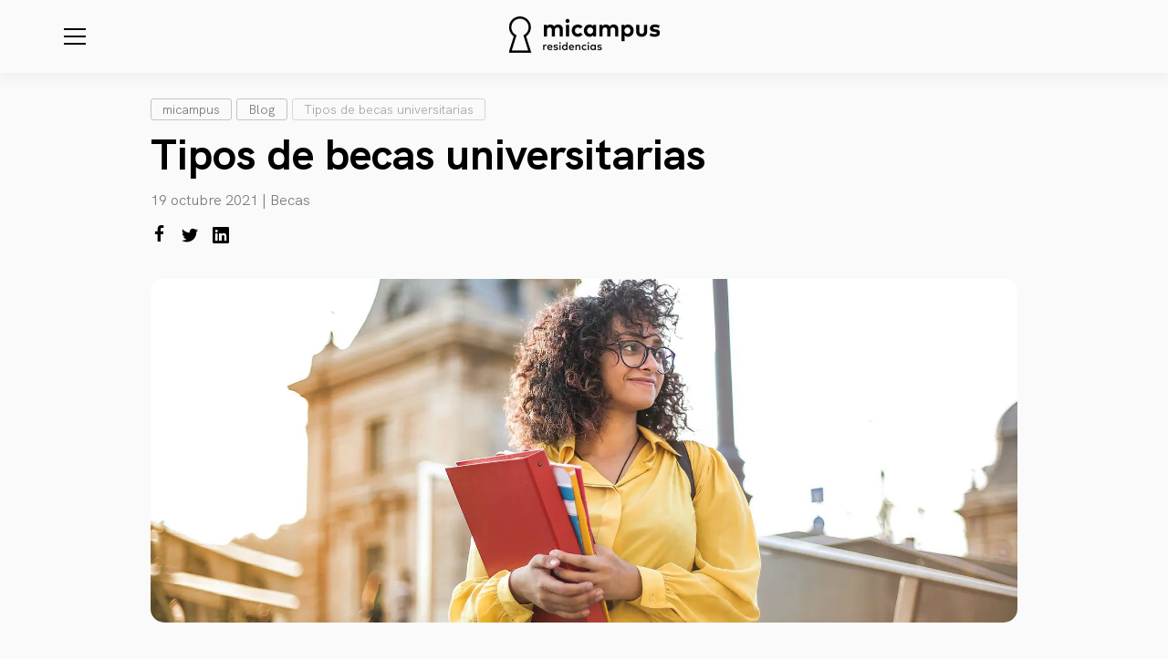

--- FILE ---
content_type: text/html; charset=UTF-8
request_url: https://micampusresidencias.com/tipos-de-becas-universitarias/
body_size: 26136
content:
<!doctype html>
<html lang="es-ES" prefix="og: https://ogp.me/ns#">
  <head><meta charset="utf-8"><script>if(navigator.userAgent.match(/MSIE|Internet Explorer/i)||navigator.userAgent.match(/Trident\/7\..*?rv:11/i)){var href=document.location.href;if(!href.match(/[?&]nowprocket/)){if(href.indexOf("?")==-1){if(href.indexOf("#")==-1){document.location.href=href+"?nowprocket=1"}else{document.location.href=href.replace("#","?nowprocket=1#")}}else{if(href.indexOf("#")==-1){document.location.href=href+"&nowprocket=1"}else{document.location.href=href.replace("#","&nowprocket=1#")}}}}</script><script>(()=>{class RocketLazyLoadScripts{constructor(){this.v="1.2.6",this.triggerEvents=["keydown","mousedown","mousemove","touchmove","touchstart","touchend","wheel"],this.userEventHandler=this.t.bind(this),this.touchStartHandler=this.i.bind(this),this.touchMoveHandler=this.o.bind(this),this.touchEndHandler=this.h.bind(this),this.clickHandler=this.u.bind(this),this.interceptedClicks=[],this.interceptedClickListeners=[],this.l(this),window.addEventListener("pageshow",(t=>{this.persisted=t.persisted,this.everythingLoaded&&this.m()})),this.CSPIssue=sessionStorage.getItem("rocketCSPIssue"),document.addEventListener("securitypolicyviolation",(t=>{this.CSPIssue||"script-src-elem"!==t.violatedDirective||"data"!==t.blockedURI||(this.CSPIssue=!0,sessionStorage.setItem("rocketCSPIssue",!0))})),document.addEventListener("DOMContentLoaded",(()=>{this.k()})),this.delayedScripts={normal:[],async:[],defer:[]},this.trash=[],this.allJQueries=[]}p(t){document.hidden?t.t():(this.triggerEvents.forEach((e=>window.addEventListener(e,t.userEventHandler,{passive:!0}))),window.addEventListener("touchstart",t.touchStartHandler,{passive:!0}),window.addEventListener("mousedown",t.touchStartHandler),document.addEventListener("visibilitychange",t.userEventHandler))}_(){this.triggerEvents.forEach((t=>window.removeEventListener(t,this.userEventHandler,{passive:!0}))),document.removeEventListener("visibilitychange",this.userEventHandler)}i(t){"HTML"!==t.target.tagName&&(window.addEventListener("touchend",this.touchEndHandler),window.addEventListener("mouseup",this.touchEndHandler),window.addEventListener("touchmove",this.touchMoveHandler,{passive:!0}),window.addEventListener("mousemove",this.touchMoveHandler),t.target.addEventListener("click",this.clickHandler),this.L(t.target,!0),this.S(t.target,"onclick","rocket-onclick"),this.C())}o(t){window.removeEventListener("touchend",this.touchEndHandler),window.removeEventListener("mouseup",this.touchEndHandler),window.removeEventListener("touchmove",this.touchMoveHandler,{passive:!0}),window.removeEventListener("mousemove",this.touchMoveHandler),t.target.removeEventListener("click",this.clickHandler),this.L(t.target,!1),this.S(t.target,"rocket-onclick","onclick"),this.M()}h(){window.removeEventListener("touchend",this.touchEndHandler),window.removeEventListener("mouseup",this.touchEndHandler),window.removeEventListener("touchmove",this.touchMoveHandler,{passive:!0}),window.removeEventListener("mousemove",this.touchMoveHandler)}u(t){t.target.removeEventListener("click",this.clickHandler),this.L(t.target,!1),this.S(t.target,"rocket-onclick","onclick"),this.interceptedClicks.push(t),t.preventDefault(),t.stopPropagation(),t.stopImmediatePropagation(),this.M()}O(){window.removeEventListener("touchstart",this.touchStartHandler,{passive:!0}),window.removeEventListener("mousedown",this.touchStartHandler),this.interceptedClicks.forEach((t=>{t.target.dispatchEvent(new MouseEvent("click",{view:t.view,bubbles:!0,cancelable:!0}))}))}l(t){EventTarget.prototype.addEventListenerWPRocketBase=EventTarget.prototype.addEventListener,EventTarget.prototype.addEventListener=function(e,i,o){"click"!==e||t.windowLoaded||i===t.clickHandler||t.interceptedClickListeners.push({target:this,func:i,options:o}),(this||window).addEventListenerWPRocketBase(e,i,o)}}L(t,e){this.interceptedClickListeners.forEach((i=>{i.target===t&&(e?t.removeEventListener("click",i.func,i.options):t.addEventListener("click",i.func,i.options))})),t.parentNode!==document.documentElement&&this.L(t.parentNode,e)}D(){return new Promise((t=>{this.P?this.M=t:t()}))}C(){this.P=!0}M(){this.P=!1}S(t,e,i){t.hasAttribute&&t.hasAttribute(e)&&(event.target.setAttribute(i,event.target.getAttribute(e)),event.target.removeAttribute(e))}t(){this._(this),"loading"===document.readyState?document.addEventListener("DOMContentLoaded",this.R.bind(this)):this.R()}k(){let t=[];document.querySelectorAll("script[type=rocketlazyloadscript][data-rocket-src]").forEach((e=>{let i=e.getAttribute("data-rocket-src");if(i&&!i.startsWith("data:")){0===i.indexOf("//")&&(i=location.protocol+i);try{const o=new URL(i).origin;o!==location.origin&&t.push({src:o,crossOrigin:e.crossOrigin||"module"===e.getAttribute("data-rocket-type")})}catch(t){}}})),t=[...new Map(t.map((t=>[JSON.stringify(t),t]))).values()],this.T(t,"preconnect")}async R(){this.lastBreath=Date.now(),this.j(this),this.F(this),this.I(),this.W(),this.q(),await this.A(this.delayedScripts.normal),await this.A(this.delayedScripts.defer),await this.A(this.delayedScripts.async);try{await this.U(),await this.H(this),await this.J()}catch(t){console.error(t)}window.dispatchEvent(new Event("rocket-allScriptsLoaded")),this.everythingLoaded=!0,this.D().then((()=>{this.O()})),this.N()}W(){document.querySelectorAll("script[type=rocketlazyloadscript]").forEach((t=>{t.hasAttribute("data-rocket-src")?t.hasAttribute("async")&&!1!==t.async?this.delayedScripts.async.push(t):t.hasAttribute("defer")&&!1!==t.defer||"module"===t.getAttribute("data-rocket-type")?this.delayedScripts.defer.push(t):this.delayedScripts.normal.push(t):this.delayedScripts.normal.push(t)}))}async B(t){if(await this.G(),!0!==t.noModule||!("noModule"in HTMLScriptElement.prototype))return new Promise((e=>{let i;function o(){(i||t).setAttribute("data-rocket-status","executed"),e()}try{if(navigator.userAgent.indexOf("Firefox/")>0||""===navigator.vendor||this.CSPIssue)i=document.createElement("script"),[...t.attributes].forEach((t=>{let e=t.nodeName;"type"!==e&&("data-rocket-type"===e&&(e="type"),"data-rocket-src"===e&&(e="src"),i.setAttribute(e,t.nodeValue))})),t.text&&(i.text=t.text),i.hasAttribute("src")?(i.addEventListener("load",o),i.addEventListener("error",(function(){i.setAttribute("data-rocket-status","failed-network"),e()})),setTimeout((()=>{i.isConnected||e()}),1)):(i.text=t.text,o()),t.parentNode.replaceChild(i,t);else{const i=t.getAttribute("data-rocket-type"),s=t.getAttribute("data-rocket-src");i?(t.type=i,t.removeAttribute("data-rocket-type")):t.removeAttribute("type"),t.addEventListener("load",o),t.addEventListener("error",(i=>{this.CSPIssue&&i.target.src.startsWith("data:")?(console.log("WPRocket: data-uri blocked by CSP -> fallback"),t.removeAttribute("src"),this.B(t).then(e)):(t.setAttribute("data-rocket-status","failed-network"),e())})),s?(t.removeAttribute("data-rocket-src"),t.src=s):t.src="data:text/javascript;base64,"+window.btoa(unescape(encodeURIComponent(t.text)))}}catch(i){t.setAttribute("data-rocket-status","failed-transform"),e()}}));t.setAttribute("data-rocket-status","skipped")}async A(t){const e=t.shift();return e&&e.isConnected?(await this.B(e),this.A(t)):Promise.resolve()}q(){this.T([...this.delayedScripts.normal,...this.delayedScripts.defer,...this.delayedScripts.async],"preload")}T(t,e){var i=document.createDocumentFragment();t.forEach((t=>{const o=t.getAttribute&&t.getAttribute("data-rocket-src")||t.src;if(o&&!o.startsWith("data:")){const s=document.createElement("link");s.href=o,s.rel=e,"preconnect"!==e&&(s.as="script"),t.getAttribute&&"module"===t.getAttribute("data-rocket-type")&&(s.crossOrigin=!0),t.crossOrigin&&(s.crossOrigin=t.crossOrigin),t.integrity&&(s.integrity=t.integrity),i.appendChild(s),this.trash.push(s)}})),document.head.appendChild(i)}j(t){let e={};function i(i,o){return e[o].eventsToRewrite.indexOf(i)>=0&&!t.everythingLoaded?"rocket-"+i:i}function o(t,o){!function(t){e[t]||(e[t]={originalFunctions:{add:t.addEventListener,remove:t.removeEventListener},eventsToRewrite:[]},t.addEventListener=function(){arguments[0]=i(arguments[0],t),e[t].originalFunctions.add.apply(t,arguments)},t.removeEventListener=function(){arguments[0]=i(arguments[0],t),e[t].originalFunctions.remove.apply(t,arguments)})}(t),e[t].eventsToRewrite.push(o)}function s(e,i){let o=e[i];e[i]=null,Object.defineProperty(e,i,{get:()=>o||function(){},set(s){t.everythingLoaded?o=s:e["rocket"+i]=o=s}})}o(document,"DOMContentLoaded"),o(window,"DOMContentLoaded"),o(window,"load"),o(window,"pageshow"),o(document,"readystatechange"),s(document,"onreadystatechange"),s(window,"onload"),s(window,"onpageshow");try{Object.defineProperty(document,"readyState",{get:()=>t.rocketReadyState,set(e){t.rocketReadyState=e},configurable:!0}),document.readyState="loading"}catch(t){console.log("WPRocket DJE readyState conflict, bypassing")}}F(t){let e;function i(e){return t.everythingLoaded?e:e.split(" ").map((t=>"load"===t||0===t.indexOf("load.")?"rocket-jquery-load":t)).join(" ")}function o(o){function s(t){const e=o.fn[t];o.fn[t]=o.fn.init.prototype[t]=function(){return this[0]===window&&("string"==typeof arguments[0]||arguments[0]instanceof String?arguments[0]=i(arguments[0]):"object"==typeof arguments[0]&&Object.keys(arguments[0]).forEach((t=>{const e=arguments[0][t];delete arguments[0][t],arguments[0][i(t)]=e}))),e.apply(this,arguments),this}}o&&o.fn&&!t.allJQueries.includes(o)&&(o.fn.ready=o.fn.init.prototype.ready=function(e){return t.domReadyFired?e.bind(document)(o):document.addEventListener("rocket-DOMContentLoaded",(()=>e.bind(document)(o))),o([])},s("on"),s("one"),t.allJQueries.push(o)),e=o}o(window.jQuery),Object.defineProperty(window,"jQuery",{get:()=>e,set(t){o(t)}})}async H(t){const e=document.querySelector("script[data-webpack]");e&&(await async function(){return new Promise((t=>{e.addEventListener("load",t),e.addEventListener("error",t)}))}(),await t.K(),await t.H(t))}async U(){this.domReadyFired=!0;try{document.readyState="interactive"}catch(t){}await this.G(),document.dispatchEvent(new Event("rocket-readystatechange")),await this.G(),document.rocketonreadystatechange&&document.rocketonreadystatechange(),await this.G(),document.dispatchEvent(new Event("rocket-DOMContentLoaded")),await this.G(),window.dispatchEvent(new Event("rocket-DOMContentLoaded"))}async J(){try{document.readyState="complete"}catch(t){}await this.G(),document.dispatchEvent(new Event("rocket-readystatechange")),await this.G(),document.rocketonreadystatechange&&document.rocketonreadystatechange(),await this.G(),window.dispatchEvent(new Event("rocket-load")),await this.G(),window.rocketonload&&window.rocketonload(),await this.G(),this.allJQueries.forEach((t=>t(window).trigger("rocket-jquery-load"))),await this.G();const t=new Event("rocket-pageshow");t.persisted=this.persisted,window.dispatchEvent(t),await this.G(),window.rocketonpageshow&&window.rocketonpageshow({persisted:this.persisted}),this.windowLoaded=!0}m(){document.onreadystatechange&&document.onreadystatechange(),window.onload&&window.onload(),window.onpageshow&&window.onpageshow({persisted:this.persisted})}I(){const t=new Map;document.write=document.writeln=function(e){const i=document.currentScript;i||console.error("WPRocket unable to document.write this: "+e);const o=document.createRange(),s=i.parentElement;let n=t.get(i);void 0===n&&(n=i.nextSibling,t.set(i,n));const c=document.createDocumentFragment();o.setStart(c,0),c.appendChild(o.createContextualFragment(e)),s.insertBefore(c,n)}}async G(){Date.now()-this.lastBreath>45&&(await this.K(),this.lastBreath=Date.now())}async K(){return document.hidden?new Promise((t=>setTimeout(t))):new Promise((t=>requestAnimationFrame(t)))}N(){this.trash.forEach((t=>t.remove()))}static run(){const t=new RocketLazyLoadScripts;t.p(t)}}RocketLazyLoadScripts.run()})();</script>
  
  <meta http-equiv="x-ua-compatible" content="ie=edge">
  <meta name="viewport" content="width=device-width, initial-scale=1, shrink-to-fit=no">
  <link rel="alternate" hreflang="en" href="https://micampusresidencias.com/en/types-of-university-grants/" />
<link rel="alternate" hreflang="es" href="https://micampusresidencias.com/tipos-de-becas-universitarias/" />
<link rel="alternate" hreflang="x-default" href="https://micampusresidencias.com/tipos-de-becas-universitarias/" />

<!-- Optimización para motores de búsqueda de Rank Math -  https://rankmath.com/ -->
<title>Tipos de becas universitarias | micampus Residencias Universitarias</title>
<link rel="preload" as="font" href="https://micampusresidencias.com/wp-content/themes/micampus-theme/dist/fonts/HKGrotesk/HKGrotesk-Bold.woff2" crossorigin>
<link rel="preload" as="font" href="https://micampusresidencias.com/wp-content/themes/micampus-theme/dist/fonts/HKGrotesk/HKGrotesk-Regular.woff2" crossorigin>
<link rel="preload" as="font" href="https://micampusresidencias.com/wp-content/themes/micampus-theme/dist/fonts/micampus_icons/micampus_icons.ttf" crossorigin><link rel="preload" data-rocket-preload as="image" href="https://micampusresidencias.com/wp-content/smush-webp/2024/11/popup_precios_25-26.jpg.webp" fetchpriority="high">
<meta name="description" content="Las becas universitarias consisten en ayudas para financiar los estudios que se ofrecen a los alumnos por parte de un organismo o entidad. Estas ayudas económicas pueden ir destinadas a cursar estudios obligatorios o postobligatorios y se otorgan en el caso de que el o la estudiante cumplan una serie de requisitos establecidos en la convocatoria."/>
<meta name="robots" content="follow, index, max-snippet:-1, max-video-preview:-1, max-image-preview:large"/>
<link rel="canonical" href="https://micampusresidencias.com/tipos-de-becas-universitarias/" />
<meta property="og:locale" content="es_ES" />
<meta property="og:type" content="article" />
<meta property="og:title" content="Tipos de becas universitarias | micampus Residencias Universitarias" />
<meta property="og:description" content="Las becas universitarias consisten en ayudas para financiar los estudios que se ofrecen a los alumnos por parte de un organismo o entidad. Estas ayudas económicas pueden ir destinadas a cursar estudios obligatorios o postobligatorios y se otorgan en el caso de que el o la estudiante cumplan una serie de requisitos establecidos en la convocatoria." />
<meta property="og:url" content="https://micampusresidencias.com/tipos-de-becas-universitarias/" />
<meta property="og:site_name" content="micampus Residencias Universitarias" />
<meta property="article:section" content="Becas" />
<meta property="og:updated_time" content="2022-06-20T13:12:05+02:00" />
<meta property="og:image" content="https://micampusresidencias.com/wp-content/uploads/2022/06/tipos-becas-universitarias.jpg" />
<meta property="og:image:secure_url" content="https://micampusresidencias.com/wp-content/uploads/2022/06/tipos-becas-universitarias.jpg" />
<meta property="og:image:width" content="1680" />
<meta property="og:image:height" content="907" />
<meta property="og:image:alt" content="Tipos de becas universitarias" />
<meta property="og:image:type" content="image/jpeg" />
<meta property="article:published_time" content="2021-10-19T12:00:16+02:00" />
<meta property="article:modified_time" content="2022-06-20T13:12:05+02:00" />
<meta name="twitter:card" content="summary_large_image" />
<meta name="twitter:title" content="Tipos de becas universitarias | micampus Residencias Universitarias" />
<meta name="twitter:description" content="Las becas universitarias consisten en ayudas para financiar los estudios que se ofrecen a los alumnos por parte de un organismo o entidad. Estas ayudas económicas pueden ir destinadas a cursar estudios obligatorios o postobligatorios y se otorgan en el caso de que el o la estudiante cumplan una serie de requisitos establecidos en la convocatoria." />
<meta name="twitter:image" content="https://micampusresidencias.com/wp-content/uploads/2022/06/tipos-becas-universitarias.jpg" />
<meta name="twitter:label1" content="Escrito por" />
<meta name="twitter:data1" content="webmaster" />
<meta name="twitter:label2" content="Tiempo de lectura" />
<meta name="twitter:data2" content="Menos de un minuto" />
<script type="application/ld+json" class="rank-math-schema">{"@context":"https://schema.org","@graph":[{"@type":"Place","@id":"https://micampusresidencias.com/#place","address":{"@type":"PostalAddress","streetAddress":"Plaza de la Independencia 8","addressLocality":"Madrid","addressRegion":"Madrid","postalCode":"28001","addressCountry":"Espa\u00f1a"}},{"@type":["LodgingBusiness","Organization"],"@id":"https://micampusresidencias.com/#organization","name":"micampus","url":"https://micampusresidencias.com","email":"info@micampusliving.com","address":{"@type":"PostalAddress","streetAddress":"Plaza de la Independencia 8","addressLocality":"Madrid","addressRegion":"Madrid","postalCode":"28001","addressCountry":"Espa\u00f1a"},"logo":{"@type":"ImageObject","@id":"https://micampusresidencias.com/#logo","url":"https://micampusresidencias.com/wp-content/uploads/2022/04/logo-micampus-black.png","contentUrl":"https://micampusresidencias.com/wp-content/uploads/2022/04/logo-micampus-black.png","caption":"micampus Residencias Universitarias","inLanguage":"es","width":"165","height":"40"},"priceRange":"\u20ac\u20ac\u20ac","openingHours":["Monday,Tuesday,Wednesday,Thursday,Friday 09:00-17:00"],"location":{"@id":"https://micampusresidencias.com/#place"},"image":{"@id":"https://micampusresidencias.com/#logo"},"telephone":"+34 911 423 263"},{"@type":"WebSite","@id":"https://micampusresidencias.com/#website","url":"https://micampusresidencias.com","name":"micampus Residencias Universitarias","alternateName":"micampus","publisher":{"@id":"https://micampusresidencias.com/#organization"},"inLanguage":"es"},{"@type":"ImageObject","@id":"https://micampusresidencias.com/wp-content/uploads/2022/06/tipos-becas-universitarias.jpg","url":"https://micampusresidencias.com/wp-content/uploads/2022/06/tipos-becas-universitarias.jpg","width":"1680","height":"907","caption":"Tipos de becas universitarias","inLanguage":"es"},{"@type":"WebPage","@id":"https://micampusresidencias.com/tipos-de-becas-universitarias/#webpage","url":"https://micampusresidencias.com/tipos-de-becas-universitarias/","name":"Tipos de becas universitarias | micampus Residencias Universitarias","datePublished":"2021-10-19T12:00:16+02:00","dateModified":"2022-06-20T13:12:05+02:00","isPartOf":{"@id":"https://micampusresidencias.com/#website"},"primaryImageOfPage":{"@id":"https://micampusresidencias.com/wp-content/uploads/2022/06/tipos-becas-universitarias.jpg"},"inLanguage":"es"},{"@type":"Person","@id":"https://micampusresidencias.com/tipos-de-becas-universitarias/#author","name":"webmaster","image":{"@type":"ImageObject","@id":"https://secure.gravatar.com/avatar/ad435e83488962fb8cb3c453bb14d16bd9ec4f57920b2964ee327f8ab7373877?s=96&amp;d=mm&amp;r=g","url":"https://secure.gravatar.com/avatar/ad435e83488962fb8cb3c453bb14d16bd9ec4f57920b2964ee327f8ab7373877?s=96&amp;d=mm&amp;r=g","caption":"webmaster","inLanguage":"es"},"sameAs":["https://micampusresidencias.com"],"worksFor":{"@id":"https://micampusresidencias.com/#organization"}},{"@type":"BlogPosting","headline":"Tipos de becas universitarias | micampus Residencias Universitarias","datePublished":"2021-10-19T12:00:16+02:00","dateModified":"2022-06-20T13:12:05+02:00","articleSection":"Becas","author":{"@id":"https://micampusresidencias.com/tipos-de-becas-universitarias/#author","name":"webmaster"},"publisher":{"@id":"https://micampusresidencias.com/#organization"},"description":"Las becas universitarias consisten en ayudas para financiar los estudios que se ofrecen a los alumnos por parte de un organismo o entidad. Estas ayudas econ\u00f3micas pueden ir destinadas a cursar estudios obligatorios o postobligatorios y se otorgan en el caso de que el o la estudiante cumplan una serie de requisitos establecidos en la convocatoria.","name":"Tipos de becas universitarias | micampus Residencias Universitarias","@id":"https://micampusresidencias.com/tipos-de-becas-universitarias/#richSnippet","isPartOf":{"@id":"https://micampusresidencias.com/tipos-de-becas-universitarias/#webpage"},"image":{"@id":"https://micampusresidencias.com/wp-content/uploads/2022/06/tipos-becas-universitarias.jpg"},"inLanguage":"es","mainEntityOfPage":{"@id":"https://micampusresidencias.com/tipos-de-becas-universitarias/#webpage"}}]}</script>
<!-- /Plugin Rank Math WordPress SEO -->

<link rel='dns-prefetch' href='//www.google.com' />
<link rel='dns-prefetch' href='//maps.googleapis.com' />
<link rel='dns-prefetch' href='//scontent-mad1-1.cdninstagram.com' />
<link rel='dns-prefetch' href='//p.adsymptotic.com' />
<link rel='dns-prefetch' href='//js.hs-analytics.net' />
<link rel='dns-prefetch' href='//googleads.g.doubleclick.net' />
<link rel='dns-prefetch' href='//maxcdn.bootstrapcdn.com' />
<link rel='dns-prefetch' href='//analytics.tiktok.com' />
<link rel='dns-prefetch' href='//snap.licdn.com' />
<link rel='dns-prefetch' href='//www.googleadservices.com' />
<link rel='dns-prefetch' href='//www.gstatic.com' />
<link rel='dns-prefetch' href='//www.googletagmanager.com' />
<link rel='dns-prefetch' href='//connect.facebook.net' />
<link rel='dns-prefetch' href='//cdn.cookie-script.com' />
<link rel='dns-prefetch' href='//clarity.ms' />

<link rel="alternate" type="application/rss+xml" title="micampus Residencias Universitarias &raquo; Comentario Tipos de becas universitarias del feed" href="https://micampusresidencias.com/tipos-de-becas-universitarias/feed/" />
<link rel="alternate" title="oEmbed (JSON)" type="application/json+oembed" href="https://micampusresidencias.com/wp-json/oembed/1.0/embed?url=https%3A%2F%2Fmicampusresidencias.com%2Ftipos-de-becas-universitarias%2F" />
<link rel="alternate" title="oEmbed (XML)" type="text/xml+oembed" href="https://micampusresidencias.com/wp-json/oembed/1.0/embed?url=https%3A%2F%2Fmicampusresidencias.com%2Ftipos-de-becas-universitarias%2F&#038;format=xml" />
<style id='wp-img-auto-sizes-contain-inline-css' type='text/css'>
img:is([sizes=auto i],[sizes^="auto," i]){contain-intrinsic-size:3000px 1500px}
/*# sourceURL=wp-img-auto-sizes-contain-inline-css */
</style>
<link data-minify="1" rel='stylesheet' id='contador-css' href='https://micampusresidencias.com/wp-content/cache/min/1/wp-content/plugins/contador-nectar/assets/styles/contador.css?ver=1765443405' type='text/css' media='all' />
<link rel='stylesheet' id='sbi_styles-css' href='https://micampusresidencias.com/wp-content/cache/background-css/micampusresidencias.com/wp-content/plugins/instagram-feed/css/sbi-styles.min.css?ver=6.6.1&wpr_t=1768693746' type='text/css' media='all' />
<style id='wp-emoji-styles-inline-css' type='text/css'>

	img.wp-smiley, img.emoji {
		display: inline !important;
		border: none !important;
		box-shadow: none !important;
		height: 1em !important;
		width: 1em !important;
		margin: 0 0.07em !important;
		vertical-align: -0.1em !important;
		background: none !important;
		padding: 0 !important;
	}
/*# sourceURL=wp-emoji-styles-inline-css */
</style>
<link rel='stylesheet' id='wp-block-library-css' href='https://micampusresidencias.com/wp-includes/css/dist/block-library/style.min.css?ver=6.9' type='text/css' media='all' />
<link data-minify="1" rel='stylesheet' id='sage/main.css-css' href='https://micampusresidencias.com/wp-content/cache/min/1/wp-content/themes/micampus-theme/dist/styles/main.css?ver=1765443405' type='text/css' media='all' />
<script type="text/javascript" id="wpml-cookie-js-extra">
/* <![CDATA[ */
var wpml_cookies = {"wp-wpml_current_language":{"value":"es","expires":1,"path":"/"}};
var wpml_cookies = {"wp-wpml_current_language":{"value":"es","expires":1,"path":"/"}};
//# sourceURL=wpml-cookie-js-extra
/* ]]> */
</script>
<script type="rocketlazyloadscript" data-minify="1" data-rocket-type="text/javascript" data-rocket-src="https://micampusresidencias.com/wp-content/cache/min/1/wp-content/plugins/sitepress-multilingual-cms/res/js/cookies/language-cookie.js?ver=1765443405" id="wpml-cookie-js" defer="defer" data-wp-strategy="defer"></script>
<script type="text/javascript" src="https://micampusresidencias.com/wp-includes/js/jquery/jquery.min.js?ver=3.7.1" id="jquery-core-js" data-rocket-defer defer></script>
<script type="rocketlazyloadscript" data-rocket-type="text/javascript" data-rocket-src="https://micampusresidencias.com/wp-includes/js/jquery/jquery-migrate.min.js?ver=3.4.1" id="jquery-migrate-js" data-rocket-defer defer></script>
<link rel="https://api.w.org/" href="https://micampusresidencias.com/wp-json/" /><link rel="alternate" title="JSON" type="application/json" href="https://micampusresidencias.com/wp-json/wp/v2/posts/1628" /><link rel="EditURI" type="application/rsd+xml" title="RSD" href="https://micampusresidencias.com/xmlrpc.php?rsd" />
<meta name="generator" content="WordPress 6.9" />
<link rel='shortlink' href='https://micampusresidencias.com/?p=1628' />
<!-- Google Tag Manager -->
<script type="rocketlazyloadscript">(function(w,d,s,l,i){w[l]=w[l]||[];w[l].push({'gtm.start':
new Date().getTime(),event:'gtm.js'});var f=d.getElementsByTagName(s)[0],
j=d.createElement(s),dl=l!='dataLayer'?'&l='+l:'';j.async=true;j.src=
'https://www.googletagmanager.com/gtm.js?id='+i+dl;f.parentNode.insertBefore(j,f);
})(window,document,'script','dataLayer','GTM-MZTBRT8');</script>
<!-- End Google Tag Manager -->
<meta name="generator" content="WPML ver:4.6.15 stt:1,2;" />
		<style>
			/* Thanks to https://github.com/paulirish/lite-youtube-embed and https://css-tricks.com/responsive-iframes/ */
			.smush-lazyload-video {
				--smush-video-aspect-ratio: 16/9;background-color: #000;position: relative;display: block;contain: content;background-position: center center;background-size: cover;cursor: pointer;
			}
			.smush-lazyload-video.loading{cursor:progress}
			.smush-lazyload-video::before{content:'';display:block;position:absolute;top:0;background-image:linear-gradient(rgba(0,0,0,0.6),transparent);background-position:top;background-repeat:repeat-x;height:60px;width:100%;transition:all .2s cubic-bezier(0,0,0.2,1)}
			.smush-lazyload-video::after{content:"";display:block;padding-bottom:calc(100% / (var(--smush-video-aspect-ratio)))}
			.smush-lazyload-video > iframe{width:100%;height:100%;position:absolute;top:0;left:0;border:0;opacity:0;transition:opacity .5s ease-in}
			.smush-lazyload-video.smush-lazyloaded-video > iframe{opacity:1}
			.smush-lazyload-video > .smush-play-btn{z-index:10;position: absolute;top:0;left:0;bottom:0;right:0;}
			.smush-lazyload-video > .smush-play-btn > .smush-play-btn-inner{opacity:0.75;display:flex;align-items: center;width:68px;height:48px;position:absolute;cursor:pointer;transform:translate3d(-50%,-50%,0);top:50%;left:50%;z-index:1;background-repeat:no-repeat;background-image:url('data:image/svg+xml;utf8,<svg xmlns="http://www.w3.org/2000/svg" viewBox="0 0 68 48"><path d="M66.52 7.74c-.78-2.93-2.49-5.41-5.42-6.19C55.79.13 34 0 34 0S12.21.13 6.9 1.55c-2.93.78-4.63 3.26-5.42 6.19C.06 13.05 0 24 0 24s.06 10.95 1.48 16.26c.78 2.93 2.49 5.41 5.42 6.19C12.21 47.87 34 48 34 48s21.79-.13 27.1-1.55c2.93-.78 4.64-3.26 5.42-6.19C67.94 34.95 68 24 68 24s-.06-10.95-1.48-16.26z" fill="red"/><path d="M45 24 27 14v20" fill="white"/></svg>');filter:grayscale(100%);transition:filter .5s cubic-bezier(0,0,0.2,1), opacity .5s cubic-bezier(0,0,0.2,1);border:none}
			.smush-lazyload-video:hover .smush-play-btn-inner,.smush-lazyload-video .smush-play-btn-inner:focus{filter:none;opacity:1}
			.smush-lazyload-video > .smush-play-btn > .smush-play-btn-inner span{display:none;width:100%;text-align:center;}
			.smush-lazyload-video.smush-lazyloaded-video{cursor:unset}
			.smush-lazyload-video.video-loaded::before,.smush-lazyload-video.smush-lazyloaded-video > .smush-play-btn,.smush-lazyload-video.loading > .smush-play-btn{display:none;opacity:0;pointer-events:none}
			.smush-lazyload-video.smush-lazyload-vimeo > .smush-play-btn > .smush-play-btn-inner{background-image:url("data:image/svg+xml,%3Csvg viewBox='0 0 203 120' xmlns='http://www.w3.org/2000/svg'%3E%3Cpath d='m0.25116 9.0474c0-4.9968 4.0507-9.0474 9.0474-9.0474h184.4c4.997 0 9.048 4.0507 9.048 9.0474v101.91c0 4.996-4.051 9.047-9.048 9.047h-184.4c-4.9968 0-9.0474-4.051-9.0474-9.047v-101.91z' fill='%2317d5ff' fill-opacity='.7'/%3E%3Cpath d='m131.1 59.05c0.731 0.4223 0.731 1.4783 0 1.9006l-45.206 26.099c-0.7316 0.4223-1.646-0.1056-1.646-0.9504v-52.199c0-0.8448 0.9144-1.3727 1.646-0.9504l45.206 26.099z' fill='%23fff'/%3E%3C/svg%3E%0A");width:81px}
					</style>
				<script type="rocketlazyloadscript">
			document.documentElement.className = document.documentElement.className.replace('no-js', 'js');
		</script>
		<link rel="icon" href="https://micampusresidencias.com/wp-content/smush-webp/2022/06/favicon-micampus.png.webp" sizes="32x32" data-smush-webp-fallback="{&quot;href&quot;:&quot;https:\/\/micampusresidencias.com\/wp-content\/uploads\/2022\/06\/favicon-micampus.png&quot;}" />
<link rel="icon" href="https://micampusresidencias.com/wp-content/smush-webp/2022/06/favicon-micampus.png.webp" sizes="192x192" data-smush-webp-fallback="{&quot;href&quot;:&quot;https:\/\/micampusresidencias.com\/wp-content\/uploads\/2022\/06\/favicon-micampus.png&quot;}" />
<link rel="apple-touch-icon" href="https://micampusresidencias.com/wp-content/smush-webp/2022/06/favicon-micampus.png.webp" data-smush-webp-fallback="{&quot;href&quot;:&quot;https:\/\/micampusresidencias.com\/wp-content\/uploads\/2022\/06\/favicon-micampus.png&quot;}" />
<meta name="msapplication-TileImage" content="https://micampusresidencias.com/wp-content/uploads/2022/06/favicon-micampus.png" />
<style id="rocket-lazyrender-inline-css">[data-wpr-lazyrender] {content-visibility: auto;}</style><style id="wpr-lazyload-bg-container"></style><style id="wpr-lazyload-bg-exclusion"></style>
<noscript>
<style id="wpr-lazyload-bg-nostyle">.sbi_lb-loader span{--wpr-bg-b011558d-83f6-48e2-8276-5c9fd88f8775: url('https://micampusresidencias.com/wp-content/plugins/instagram-feed/img/sbi-sprite.png');}.sbi_lb-nav span{--wpr-bg-a5c97d77-a155-4e2d-915f-6d7714be3e27: url('https://micampusresidencias.com/wp-content/plugins/instagram-feed/img/sbi-sprite.png');}</style>
</noscript>
<script type="application/javascript">const rocket_pairs = [{"selector":".sbi_lb-loader span","style":".sbi_lb-loader span{--wpr-bg-b011558d-83f6-48e2-8276-5c9fd88f8775: url('https:\/\/micampusresidencias.com\/wp-content\/plugins\/instagram-feed\/img\/sbi-sprite.png');}","hash":"b011558d-83f6-48e2-8276-5c9fd88f8775","url":"https:\/\/micampusresidencias.com\/wp-content\/plugins\/instagram-feed\/img\/sbi-sprite.png"},{"selector":".sbi_lb-nav span","style":".sbi_lb-nav span{--wpr-bg-a5c97d77-a155-4e2d-915f-6d7714be3e27: url('https:\/\/micampusresidencias.com\/wp-content\/plugins\/instagram-feed\/img\/sbi-sprite.png');}","hash":"a5c97d77-a155-4e2d-915f-6d7714be3e27","url":"https:\/\/micampusresidencias.com\/wp-content\/plugins\/instagram-feed\/img\/sbi-sprite.png"}]; const rocket_excluded_pairs = [];</script><meta name="generator" content="WP Rocket 3.18" data-wpr-features="wpr_lazyload_css_bg_img wpr_delay_js wpr_defer_js wpr_minify_js wpr_preload_fonts wpr_automatic_lazy_rendering wpr_oci wpr_image_dimensions wpr_minify_css wpr_desktop wpr_dns_prefetch wpr_preload_links" /></head>
  <body class="wp-singular post-template-default single single-post postid-1628 single-format-standard wp-theme-micampus-themeresources tipos-de-becas-universitarias app-data index-data singular-data single-data single-post-data single-post-tipos-de-becas-universitarias-data">
        <header  class="main-header">
  <div  class="main-header__container size-full block">
    <div  class="main-header__left">
            <a href="https://micampusresidencias.com" class="link-wrapper">
        <img width="165" height="40" src="https://micampusresidencias.com/wp-content/smush-webp/2022/04/logo-micampus-black.png.webp" alt="logo-micampus" class="brand" loading="lazy" data-smush-webp-fallback="{&quot;src&quot;:&quot;https:\/\/micampusresidencias.com\/wp-content\/uploads\/2022\/04\/logo-micampus-black.png&quot;}">
      </a>
          </div>
    <div  class="main-header__center h-100">
      <ul class="menu-list flex-row items-center h-100">
        
                <li class="menu-item menu-item-has-megamenu">
          <button class="button is--simple">
            <span class="button__text">
              Residencias
            </span>
            <span class="button__icon"><i class="icon icon-fi_chevron-down"></i></span>
          </button>
          
          <ul class="megamenu with--countries">
                          <li class="country-container">
  <div class="megamenu-item  has-submenu  is-country"   data-country="1" >
      <a href="https://micampusresidencias.com" class="link-wrapper">
                <div class="megamenu-item__image media-wrapper">
          <img width="150" height="150" src="https://micampusresidencias.com/wp-content/smush-webp/2023/11/espana_image.jpg.webp" alt="Spain" class="img-cover" loading="lazy" data-smush-webp-fallback="{&quot;src&quot;:&quot;https:\/\/micampusresidencias.com\/wp-content\/uploads\/2023\/11\/espana_image.jpg&quot;}">
        </div>
                <div class="megamenu-item__title">
          <span class="pr-md is--bold">Spain</span>
        </div>
      </a>
              <ul class="submegamenu" data-country="1">
          
                      <li class="megamenu-item   has-submenu ">
      <a href="https://micampusresidencias.com/residencias-universitarias-alicante/" class="link-wrapper">
            <div class="megamenu-item__image media-wrapper">
        <img width="150" height="150" src="https://micampusresidencias.com/wp-content/smush-webp/2024/02/alicante-portada-150x150.jpg.webp" alt="Alicante" class="img-cover" loading="lazy" data-smush-webp-fallback="{&quot;src&quot;:&quot;https:\/\/micampusresidencias.com\/wp-content\/uploads\/2024\/02\/alicante-portada-150x150.jpg&quot;}">
      </div>
            <div class="megamenu-item__title">
        <span class="pr-md is--bold">Alicante</span>
      </div>
    </a>
    <ul class="sub-megamenu">
              <li class="megamenu-item">
  <a href="https://micampusresidencias.com/residencias-universitarias-alicante/micampus-alicante-2/" class="link-wrapper">
        <div class="megamenu-item__image media-wrapper">
      <img width="150" height="150" src="https://micampusresidencias.com/wp-content/smush-webp/2024/02/Portada-Alicante-2-150x150.jpg.webp" alt="micampus Alicante II" class="img-cover" loading="lazy" data-smush-webp-fallback="{&quot;src&quot;:&quot;https:\/\/micampusresidencias.com\/wp-content\/uploads\/2024\/02\/Portada-Alicante-2-150x150.jpg&quot;}">
    </div>
        <div class="megamenu-item__title">
      <span class="pr-md is--bold">micampus Alicante II</span>
    </div>
  </a>
</li>              <li class="megamenu-item">
  <a href="https://micampusresidencias.com/residencias-universitarias-alicante/micampus-alicante/" class="link-wrapper">
        <div class="megamenu-item__image media-wrapper">
      <img width="150" height="150" src="https://micampusresidencias.com/wp-content/smush-webp/2022/05/vista-residencia-alicante-150x150.jpg.webp" alt="micampus Alicante" class="img-cover" loading="lazy" data-smush-webp-fallback="{&quot;src&quot;:&quot;https:\/\/micampusresidencias.com\/wp-content\/uploads\/2022\/05\/vista-residencia-alicante-150x150.jpg&quot;}">
    </div>
        <div class="megamenu-item__title">
      <span class="pr-md is--bold">micampus Alicante</span>
    </div>
  </a>
</li>          
    </ul>
  </li>                      <li class="megamenu-item   has-submenu ">
      <a href="https://micampusresidencias.com/residencias-universitarias-barcelona/" class="link-wrapper">
            <div class="megamenu-item__image media-wrapper">
        <img width="150" height="150" src="https://micampusresidencias.com/wp-content/smush-webp/2022/05/vista-residencia-barcelona-150x150.jpg.webp" alt="Barcelona" class="img-cover" loading="lazy" data-smush-webp-fallback="{&quot;src&quot;:&quot;https:\/\/micampusresidencias.com\/wp-content\/uploads\/2022\/05\/vista-residencia-barcelona-150x150.jpg&quot;}">
      </div>
            <div class="megamenu-item__title">
        <span class="pr-md is--bold">Barcelona</span>
      </div>
    </a>
    <ul class="sub-megamenu">
              <li class="megamenu-item">
  <a href="https://micampusresidencias.com/residencias-universitarias-barcelona/micampus-barcelona/" class="link-wrapper">
        <div class="megamenu-item__image media-wrapper">
      <img width="150" height="150" src="https://micampusresidencias.com/wp-content/smush-webp/2022/05/portada-micampus-barcelona-150x150.jpg.webp" alt="micampus Barcelona" class="img-cover" loading="lazy" data-smush-webp-fallback="{&quot;src&quot;:&quot;https:\/\/micampusresidencias.com\/wp-content\/uploads\/2022\/05\/portada-micampus-barcelona-150x150.jpg&quot;}">
    </div>
        <div class="megamenu-item__title">
      <span class="pr-md is--bold">micampus Barcelona</span>
    </div>
  </a>
</li>              <li class="megamenu-item">
  <a href="https://micampusresidencias.com/residencias-universitarias-barcelona/micampus-meridiana/" class="link-wrapper">
        <div class="megamenu-item__image media-wrapper">
      <img width="150" height="150" src="https://micampusresidencias.com/wp-content/smush-webp/2025/10/portada-micampus-meridiana-150x150.jpg.webp" alt="micampus Meridiana" class="img-cover" loading="lazy" data-smush-webp-fallback="{&quot;src&quot;:&quot;https:\/\/micampusresidencias.com\/wp-content\/uploads\/2025\/10\/portada-micampus-meridiana-150x150.jpg&quot;}">
    </div>
        <div class="megamenu-item__title">
      <span class="pr-md is--bold">micampus Meridiana</span>
    </div>
  </a>
</li>          
    </ul>
  </li>                      <li class="megamenu-item   has-submenu ">
      <a href="https://micampusresidencias.com/residencias-universitarias-bilbao/" class="link-wrapper">
            <div class="megamenu-item__image media-wrapper">
        <img width="150" height="150" src="https://micampusresidencias.com/wp-content/smush-webp/2022/05/residencias-universitarias-bilbao-150x150.jpg.webp" alt="Bilbao" class="img-cover" loading="lazy" data-smush-webp-fallback="{&quot;src&quot;:&quot;https:\/\/micampusresidencias.com\/wp-content\/uploads\/2022\/05\/residencias-universitarias-bilbao-150x150.jpg&quot;}">
      </div>
            <div class="megamenu-item__title">
        <span class="pr-md is--bold">Bilbao</span>
      </div>
    </a>
    <ul class="sub-megamenu">
              <li class="megamenu-item">
  <a href="https://micampusresidencias.com/residencias-universitarias-bilbao/micampus-bilbao/" class="link-wrapper">
        <div class="megamenu-item__image media-wrapper">
      <img width="150" height="150" src="https://micampusresidencias.com/wp-content/smush-webp/2022/05/visita-residencia-bilbao-150x150.jpg.webp" alt="micampus Bilbao" class="img-cover" loading="lazy" data-smush-webp-fallback="{&quot;src&quot;:&quot;https:\/\/micampusresidencias.com\/wp-content\/uploads\/2022\/05\/visita-residencia-bilbao-150x150.jpg&quot;}">
    </div>
        <div class="megamenu-item__title">
      <span class="pr-md is--bold">micampus Bilbao</span>
    </div>
  </a>
</li>              <li class="megamenu-item">
  <a href="https://micampusresidencias.com/residencias-universitarias-bilbao/micampus-san-mames/" class="link-wrapper">
        <div class="megamenu-item__image media-wrapper">
      <img width="150" height="150" src="https://micampusresidencias.com/wp-content/smush-webp/2022/05/visita-residencia-san-mames-150x150.jpg.webp" alt="micampus San Mamés" class="img-cover" loading="lazy" data-smush-webp-fallback="{&quot;src&quot;:&quot;https:\/\/micampusresidencias.com\/wp-content\/uploads\/2022\/05\/visita-residencia-san-mames-150x150.jpg&quot;}">
    </div>
        <div class="megamenu-item__title">
      <span class="pr-md is--bold">micampus San Mamés</span>
    </div>
  </a>
</li>          
    </ul>
  </li>                      <li class="megamenu-item   has-submenu ">
      <a href="https://micampusresidencias.com/residencias-universitarias-burgos/" class="link-wrapper">
            <div class="megamenu-item__image media-wrapper">
        <img width="150" height="150" src="https://micampusresidencias.com/wp-content/smush-webp/2022/05/residencias-universitarias-burgos-150x150.jpg.webp" alt="Burgos" class="img-cover" loading="lazy" data-smush-webp-fallback="{&quot;src&quot;:&quot;https:\/\/micampusresidencias.com\/wp-content\/uploads\/2022\/05\/residencias-universitarias-burgos-150x150.jpg&quot;}">
      </div>
            <div class="megamenu-item__title">
        <span class="pr-md is--bold">Burgos</span>
      </div>
    </a>
    <ul class="sub-megamenu">
              <li class="megamenu-item">
  <a href="https://micampusresidencias.com/residencias-universitarias-burgos/micampus-burgos/" class="link-wrapper">
        <div class="megamenu-item__image media-wrapper">
      <img width="150" height="150" src="https://micampusresidencias.com/wp-content/smush-webp/2022/05/residencia-universitaria-burgos-150x150.jpg.webp" alt="micampus Burgos San Agustín" class="img-cover" loading="lazy" data-smush-webp-fallback="{&quot;src&quot;:&quot;https:\/\/micampusresidencias.com\/wp-content\/uploads\/2022\/05\/residencia-universitaria-burgos-150x150.jpg&quot;}">
    </div>
        <div class="megamenu-item__title">
      <span class="pr-md is--bold">micampus Burgos San Agustín</span>
    </div>
  </a>
</li>              <li class="megamenu-item">
  <a href="https://micampusresidencias.com/residencias-universitarias-burgos/micampus-burgos-centro/" class="link-wrapper">
        <div class="megamenu-item__image media-wrapper">
      <img width="150" height="150" src="https://micampusresidencias.com/wp-content/smush-webp/2022/05/residencia-universitaria-centro-burgos-150x150.jpg.webp" alt="micampus Burgos Centro" class="img-cover" loading="lazy" data-smush-webp-fallback="{&quot;src&quot;:&quot;https:\/\/micampusresidencias.com\/wp-content\/uploads\/2022\/05\/residencia-universitaria-centro-burgos-150x150.jpg&quot;}">
    </div>
        <div class="megamenu-item__title">
      <span class="pr-md is--bold">micampus Burgos Centro</span>
    </div>
  </a>
</li>          
    </ul>
  </li>                      <li class="megamenu-item   has-submenu ">
      <a href="https://micampusresidencias.com/residencias-universitarias-logrono/" class="link-wrapper">
            <div class="megamenu-item__image media-wrapper">
        <img width="150" height="150" src="https://micampusresidencias.com/wp-content/smush-webp/2022/05/cabecera-logrono-150x150.jpg.webp" alt="Logroño" class="img-cover" loading="lazy" data-smush-webp-fallback="{&quot;src&quot;:&quot;https:\/\/micampusresidencias.com\/wp-content\/uploads\/2022\/05\/cabecera-logrono-150x150.jpg&quot;}">
      </div>
            <div class="megamenu-item__title">
        <span class="pr-md is--bold">Logroño</span>
      </div>
    </a>
    <ul class="sub-megamenu">
              <li class="megamenu-item">
  <a href="https://micampusresidencias.com/residencias-universitarias-logrono/micampus-logrono/" class="link-wrapper">
        <div class="megamenu-item__image media-wrapper">
      <img width="150" height="150" src="https://micampusresidencias.com/wp-content/smush-webp/2022/05/portada-micampus-logrono-150x150.jpg.webp" alt="micampus Logroño" class="img-cover" loading="lazy" data-smush-webp-fallback="{&quot;src&quot;:&quot;https:\/\/micampusresidencias.com\/wp-content\/uploads\/2022\/05\/portada-micampus-logrono-150x150.jpg&quot;}">
    </div>
        <div class="megamenu-item__title">
      <span class="pr-md is--bold">micampus Logroño</span>
    </div>
  </a>
</li>              <li class="megamenu-item">
  <a href="https://micampusresidencias.com/residencias-universitarias-logrono/micampus-logrono-centro/" class="link-wrapper">
        <div class="megamenu-item__image media-wrapper">
      <img width="150" height="150" src="https://micampusresidencias.com/wp-content/smush-webp/2025/10/portada-micampus-logrono2-150x150.jpg.webp" alt="micampus Logroño Centro" class="img-cover" loading="lazy" data-smush-webp-fallback="{&quot;src&quot;:&quot;https:\/\/micampusresidencias.com\/wp-content\/uploads\/2025\/10\/portada-micampus-logrono2-150x150.jpg&quot;}">
    </div>
        <div class="megamenu-item__title">
      <span class="pr-md is--bold">micampus Logroño Centro</span>
    </div>
  </a>
</li>          
    </ul>
  </li>                      <li class="megamenu-item  ">
      <a href="https://micampusresidencias.com/residencias-universitarias-lugo/" class="link-wrapper">
            <div class="megamenu-item__image media-wrapper">
        <img width="150" height="150" src="https://micampusresidencias.com/wp-content/smush-webp/2022/05/residencia-universitaria-lugo-150x150.jpg.webp" alt="Lugo" class="img-cover" loading="lazy" data-smush-webp-fallback="{&quot;src&quot;:&quot;https:\/\/micampusresidencias.com\/wp-content\/uploads\/2022\/05\/residencia-universitaria-lugo-150x150.jpg&quot;}">
      </div>
            <div class="megamenu-item__title">
        <span class="pr-md is--bold">Lugo</span>
      </div>
    </a>
  </li>                      <li class="megamenu-item   has-submenu ">
      <a href="https://micampusresidencias.com/residencias-universitarias-madrid/" class="link-wrapper">
            <div class="megamenu-item__image media-wrapper">
        <img width="150" height="150" src="https://micampusresidencias.com/wp-content/smush-webp/2022/05/residencias-univarsitarias-madrid-150x150.jpg.webp" alt="Madrid" class="img-cover" loading="lazy" data-smush-webp-fallback="{&quot;src&quot;:&quot;https:\/\/micampusresidencias.com\/wp-content\/uploads\/2022\/05\/residencias-univarsitarias-madrid-150x150.jpg&quot;}">
      </div>
            <div class="megamenu-item__title">
        <span class="pr-md is--bold">Madrid</span>
      </div>
    </a>
    <ul class="sub-megamenu">
              <li class="megamenu-item">
  <a href="https://micampusresidencias.com/residencias-universitarias-madrid/micampus-aranjuez/" class="link-wrapper">
        <div class="megamenu-item__image media-wrapper">
      <img width="150" height="150" src="https://micampusresidencias.com/wp-content/smush-webp/2022/05/residencia-universitaria-aranjuez-150x150.jpg.webp" alt="micampus Aranjuez" class="img-cover" loading="lazy" data-smush-webp-fallback="{&quot;src&quot;:&quot;https:\/\/micampusresidencias.com\/wp-content\/uploads\/2022\/05\/residencia-universitaria-aranjuez-150x150.jpg&quot;}">
    </div>
        <div class="megamenu-item__title">
      <span class="pr-md is--bold">micampus Aranjuez</span>
    </div>
  </a>
</li>              <li class="megamenu-item">
  <a href="https://micampusresidencias.com/residencias-universitarias-madrid/micampus-getafe-2/" class="link-wrapper">
        <div class="megamenu-item__image media-wrapper">
      <img width="150" height="150" src="https://micampusresidencias.com/wp-content/smush-webp/2023/02/getafeII-150x150.jpg.webp" alt="micampus Getafe II" class="img-cover" loading="lazy" data-smush-webp-fallback="{&quot;src&quot;:&quot;https:\/\/micampusresidencias.com\/wp-content\/uploads\/2023\/02\/getafeII-150x150.jpg&quot;}">
    </div>
        <div class="megamenu-item__title">
      <span class="pr-md is--bold">micampus Getafe II</span>
    </div>
  </a>
</li>              <li class="megamenu-item">
  <a href="https://micampusresidencias.com/residencias-universitarias-madrid/micampus-getafe/" class="link-wrapper">
        <div class="megamenu-item__image media-wrapper">
      <img width="150" height="150" src="https://micampusresidencias.com/wp-content/smush-webp/2022/05/cabecera-getafe-150x150.jpg.webp" alt="micampus Getafe" class="img-cover" loading="lazy" data-smush-webp-fallback="{&quot;src&quot;:&quot;https:\/\/micampusresidencias.com\/wp-content\/uploads\/2022\/05\/cabecera-getafe-150x150.jpg&quot;}">
    </div>
        <div class="megamenu-item__title">
      <span class="pr-md is--bold">micampus Getafe</span>
    </div>
  </a>
</li>              <li class="megamenu-item">
  <a href="https://micampusresidencias.com/residencias-universitarias-madrid/micampus-madrid/" class="link-wrapper">
        <div class="megamenu-item__image media-wrapper">
      <img width="150" height="150" src="https://micampusresidencias.com/wp-content/smush-webp/2022/05/residencia-universitaria-madrid-150x150.jpg.webp" alt="micampus Sinesio Delgado" class="img-cover" loading="lazy" data-smush-webp-fallback="{&quot;src&quot;:&quot;https:\/\/micampusresidencias.com\/wp-content\/uploads\/2022\/05\/residencia-universitaria-madrid-150x150.jpg&quot;}">
    </div>
        <div class="megamenu-item__title">
      <span class="pr-md is--bold">micampus Sinesio Delgado</span>
    </div>
  </a>
</li>              <li class="megamenu-item">
  <a href="https://micampusresidencias.com/residencias-universitarias-madrid/alojamiento-estudiantes-madrid/" class="link-wrapper">
        <div class="megamenu-item__image media-wrapper">
      <img width="150" height="150" src="https://micampusresidencias.com/wp-content/smush-webp/2023/02/Portada-Wynwood-2-150x150.jpg.webp" alt="micampus Wynwood" class="img-cover" loading="lazy" data-smush-webp-fallback="{&quot;src&quot;:&quot;https:\/\/micampusresidencias.com\/wp-content\/uploads\/2023\/02\/Portada-Wynwood-2-150x150.jpg&quot;}">
    </div>
        <div class="megamenu-item__title">
      <span class="pr-md is--bold">micampus Wynwood</span>
    </div>
  </a>
</li>          
    </ul>
  </li>                      <li class="megamenu-item  ">
      <a href="https://micampusresidencias.com/residencias-universitarias-malaga/" class="link-wrapper">
            <div class="megamenu-item__image media-wrapper">
        <img width="150" height="150" src="https://micampusresidencias.com/wp-content/smush-webp/2022/05/residencia-universitaria-malaga-150x150.jpg.webp" alt="Málaga" class="img-cover" loading="lazy" data-smush-webp-fallback="{&quot;src&quot;:&quot;https:\/\/micampusresidencias.com\/wp-content\/uploads\/2022\/05\/residencia-universitaria-malaga-150x150.jpg&quot;}">
      </div>
            <div class="megamenu-item__title">
        <span class="pr-md is--bold">Málaga</span>
      </div>
    </a>
  </li>                      <li class="megamenu-item   has-submenu ">
      <a href="https://micampusresidencias.com/residencias-universitarias-murcia/" class="link-wrapper">
            <div class="megamenu-item__image media-wrapper">
        <img width="150" height="150" src="https://micampusresidencias.com/wp-content/smush-webp/2025/02/portada-landing-murcia-150x150.jpg.webp" alt="Murcia" class="img-cover" loading="lazy" data-smush-webp-fallback="{&quot;src&quot;:&quot;https:\/\/micampusresidencias.com\/wp-content\/uploads\/2025\/02\/portada-landing-murcia-150x150.jpg&quot;}">
      </div>
            <div class="megamenu-item__title">
        <span class="pr-md is--bold">Murcia</span>
      </div>
    </a>
    <ul class="sub-megamenu">
              <li class="megamenu-item">
  <a href="https://micampusresidencias.com/residencias-universitarias-murcia/micampus-cartagena/" class="link-wrapper">
        <div class="megamenu-item__image media-wrapper">
      <img width="150" height="150" src="https://micampusresidencias.com/wp-content/smush-webp/2022/05/residencia-universitaria-cartagena-150x150.jpg.webp" alt="micampus Cartagena" class="img-cover" loading="lazy" data-smush-webp-fallback="{&quot;src&quot;:&quot;https:\/\/micampusresidencias.com\/wp-content\/uploads\/2022\/05\/residencia-universitaria-cartagena-150x150.jpg&quot;}">
    </div>
        <div class="megamenu-item__title">
      <span class="pr-md is--bold">micampus Cartagena</span>
    </div>
  </a>
</li>              <li class="megamenu-item">
  <a href="https://micampusresidencias.com/residencias-universitarias-murcia/micampus-murcia/" class="link-wrapper">
        <div class="megamenu-item__image media-wrapper">
      <img width="150" height="150" src="https://micampusresidencias.com/wp-content/smush-webp/2022/07/portada-murcia-150x150.jpg.webp" alt="micampus Murcia" class="img-cover" loading="lazy" data-smush-webp-fallback="{&quot;src&quot;:&quot;https:\/\/micampusresidencias.com\/wp-content\/uploads\/2022\/07\/portada-murcia-150x150.jpg&quot;}">
    </div>
        <div class="megamenu-item__title">
      <span class="pr-md is--bold">micampus Murcia</span>
    </div>
  </a>
</li>          
    </ul>
  </li>                      <li class="megamenu-item  ">
      <a href="https://micampusresidencias.com/residencias-universitarias-oviedo/" class="link-wrapper">
            <div class="megamenu-item__image media-wrapper">
        <img width="150" height="150" src="https://micampusresidencias.com/wp-content/smush-webp/2022/06/residencia-universitaria-oviedo-150x150.jpg.webp" alt="Oviedo" class="img-cover" loading="lazy" data-smush-webp-fallback="{&quot;src&quot;:&quot;https:\/\/micampusresidencias.com\/wp-content\/uploads\/2022\/06\/residencia-universitaria-oviedo-150x150.jpg&quot;}">
      </div>
            <div class="megamenu-item__title">
        <span class="pr-md is--bold">Oviedo</span>
      </div>
    </a>
  </li>                      <li class="megamenu-item  ">
      <a href="https://micampusresidencias.com/residencias-universitarias-pamplona/" class="link-wrapper">
            <div class="megamenu-item__image media-wrapper">
        <img width="150" height="150" src="https://micampusresidencias.com/wp-content/smush-webp/2022/06/residencia-universitaria-pamplona-150x150.jpg.webp" alt="Pamplona" class="img-cover" loading="lazy" data-smush-webp-fallback="{&quot;src&quot;:&quot;https:\/\/micampusresidencias.com\/wp-content\/uploads\/2022\/06\/residencia-universitaria-pamplona-150x150.jpg&quot;}">
      </div>
            <div class="megamenu-item__title">
        <span class="pr-md is--bold">Pamplona</span>
      </div>
    </a>
  </li>                      <li class="megamenu-item  ">
      <a href="https://micampusresidencias.com/residencias-universitarias-salamanca/" class="link-wrapper">
            <div class="megamenu-item__image media-wrapper">
        <img width="150" height="150" src="https://micampusresidencias.com/wp-content/smush-webp/2023/11/salamanca-1-150x150.jpg.webp" alt="Salamanca" class="img-cover" loading="lazy" data-smush-webp-fallback="{&quot;src&quot;:&quot;https:\/\/micampusresidencias.com\/wp-content\/uploads\/2023\/11\/salamanca-1-150x150.jpg&quot;}">
      </div>
            <div class="megamenu-item__title">
        <span class="pr-md is--bold">Salamanca</span>
      </div>
    </a>
  </li>                      <li class="megamenu-item  ">
      <a href="https://micampusresidencias.com/residencias-universitarias-santander/" class="link-wrapper">
            <div class="megamenu-item__image media-wrapper">
        <img width="150" height="150" src="https://micampusresidencias.com/wp-content/smush-webp/2022/06/residencia-universitaria-santander-150x150.jpg.webp" alt="Santander" class="img-cover" loading="lazy" data-smush-webp-fallback="{&quot;src&quot;:&quot;https:\/\/micampusresidencias.com\/wp-content\/uploads\/2022\/06\/residencia-universitaria-santander-150x150.jpg&quot;}">
      </div>
            <div class="megamenu-item__title">
        <span class="pr-md is--bold">Santander</span>
      </div>
    </a>
  </li>                      <li class="megamenu-item   has-submenu ">
      <a href="https://micampusresidencias.com/residencia-estudiantes-sevilla/" class="link-wrapper">
            <div class="megamenu-item__image media-wrapper">
        <img width="150" height="150" src="https://micampusresidencias.com/wp-content/smush-webp/2022/06/residencias-universitarias-sevilla-150x150.jpg.webp" alt="Sevilla" class="img-cover" loading="lazy" data-smush-webp-fallback="{&quot;src&quot;:&quot;https:\/\/micampusresidencias.com\/wp-content\/uploads\/2022\/06\/residencias-universitarias-sevilla-150x150.jpg&quot;}">
      </div>
            <div class="megamenu-item__title">
        <span class="pr-md is--bold">Sevilla</span>
      </div>
    </a>
    <ul class="sub-megamenu">
              <li class="megamenu-item">
  <a href="https://micampusresidencias.com/residencias-universitarias-sevilla/micampus-armendariz/" class="link-wrapper">
        <div class="megamenu-item__image media-wrapper">
      <img width="150" height="150" src="https://micampusresidencias.com/wp-content/smush-webp/2022/06/residencia-universitaria-armendariz-sevilla-150x150.jpg.webp" alt="micampus Armendáriz" class="img-cover" loading="lazy" data-smush-webp-fallback="{&quot;src&quot;:&quot;https:\/\/micampusresidencias.com\/wp-content\/uploads\/2022\/06\/residencia-universitaria-armendariz-sevilla-150x150.jpg&quot;}">
    </div>
        <div class="megamenu-item__title">
      <span class="pr-md is--bold">micampus Armendáriz</span>
    </div>
  </a>
</li>              <li class="megamenu-item">
  <a href="https://micampusresidencias.com/residencias-universitarias-sevilla/micampus-bormujos/" class="link-wrapper">
        <div class="megamenu-item__image media-wrapper">
      <img width="150" height="150" src="https://micampusresidencias.com/wp-content/smush-webp/2022/06/residencia-universitaria-bormujos-sevilla-150x150.jpg.webp" alt="micampus Bormujos" class="img-cover" loading="lazy" data-smush-webp-fallback="{&quot;src&quot;:&quot;https:\/\/micampusresidencias.com\/wp-content\/uploads\/2022\/06\/residencia-universitaria-bormujos-sevilla-150x150.jpg&quot;}">
    </div>
        <div class="megamenu-item__title">
      <span class="pr-md is--bold">micampus Bormujos</span>
    </div>
  </a>
</li>              <li class="megamenu-item">
  <a href="https://micampusresidencias.com/residencias-universitarias-sevilla/micampus-entrenucleos/" class="link-wrapper">
        <div class="megamenu-item__image media-wrapper">
      <img width="150" height="150" src="https://micampusresidencias.com/wp-content/smush-webp/2024/12/cabecera-entrenucleos-150x150.jpg.webp" alt="micampus Entrenúcleos" class="img-cover" loading="lazy" data-smush-webp-fallback="{&quot;src&quot;:&quot;https:\/\/micampusresidencias.com\/wp-content\/uploads\/2024\/12\/cabecera-entrenucleos-150x150.jpg&quot;}">
    </div>
        <div class="megamenu-item__title">
      <span class="pr-md is--bold">micampus Entrenúcleos</span>
    </div>
  </a>
</li>              <li class="megamenu-item">
  <a href="https://micampusresidencias.com/residencias-universitarias-sevilla/micampus-estanislao/" class="link-wrapper">
        <div class="megamenu-item__image media-wrapper">
      <img width="150" height="150" src="https://micampusresidencias.com/wp-content/smush-webp/2022/06/residencia-universitaria-estanislao-sevilla-150x150.jpg.webp" alt="micampus Rector Estanislao del Campo" class="img-cover" loading="lazy" data-smush-webp-fallback="{&quot;src&quot;:&quot;https:\/\/micampusresidencias.com\/wp-content\/uploads\/2022\/06\/residencia-universitaria-estanislao-sevilla-150x150.jpg&quot;}">
    </div>
        <div class="megamenu-item__title">
      <span class="pr-md is--bold">micampus Rector Estanislao del Campo</span>
    </div>
  </a>
</li>              <li class="megamenu-item">
  <a href="https://micampusresidencias.com/residencias-universitarias-sevilla/micampus-sevilla-upo/" class="link-wrapper">
        <div class="megamenu-item__image media-wrapper">
      <img width="150" height="150" src="https://micampusresidencias.com/wp-content/smush-webp/2022/06/residencia-universitaria-upo-sevilla-150x150.jpg.webp" alt="micampus Sevilla UPO" class="img-cover" loading="lazy" data-smush-webp-fallback="{&quot;src&quot;:&quot;https:\/\/micampusresidencias.com\/wp-content\/uploads\/2022\/06\/residencia-universitaria-upo-sevilla-150x150.jpg&quot;}">
    </div>
        <div class="megamenu-item__title">
      <span class="pr-md is--bold">micampus Sevilla UPO</span>
    </div>
  </a>
</li>          
    </ul>
  </li>                      <li class="megamenu-item   has-submenu ">
      <a href="https://micampusresidencias.com/residencias-universitarias-valencia/" class="link-wrapper">
            <div class="megamenu-item__image media-wrapper">
        <img width="150" height="150" src="https://micampusresidencias.com/wp-content/smush-webp/2022/06/residencias-univarsitarias-valencia-150x150.jpg.webp" alt="Valencia" class="img-cover" loading="lazy" data-smush-webp-fallback="{&quot;src&quot;:&quot;https:\/\/micampusresidencias.com\/wp-content\/uploads\/2022\/06\/residencias-univarsitarias-valencia-150x150.jpg&quot;}">
      </div>
            <div class="megamenu-item__title">
        <span class="pr-md is--bold">Valencia</span>
      </div>
    </a>
    <ul class="sub-megamenu">
              <li class="megamenu-item">
  <a href="https://micampusresidencias.com/residencias-universitarias-valencia/micampus-avenida-puerto/" class="link-wrapper">
        <div class="megamenu-item__image media-wrapper">
      <img width="150" height="150" src="https://micampusresidencias.com/wp-content/smush-webp/2022/06/residencia-universitaria-vlaencia-150x150.jpg.webp" alt="micampus Avenida del Puerto" class="img-cover" loading="lazy" data-smush-webp-fallback="{&quot;src&quot;:&quot;https:\/\/micampusresidencias.com\/wp-content\/uploads\/2022\/06\/residencia-universitaria-vlaencia-150x150.jpg&quot;}">
    </div>
        <div class="megamenu-item__title">
      <span class="pr-md is--bold">micampus Avenida del Puerto</span>
    </div>
  </a>
</li>              <li class="megamenu-item">
  <a href="https://micampusresidencias.com/residencias-universitarias-valencia/micampus-burjassot/" class="link-wrapper">
        <div class="megamenu-item__image media-wrapper">
      <img width="150" height="150" src="https://micampusresidencias.com/wp-content/smush-webp/2022/06/residencia-universitaria-burjasot-150x150.jpg.webp" alt="micampus Burjassot" class="img-cover" loading="lazy" data-smush-webp-fallback="{&quot;src&quot;:&quot;https:\/\/micampusresidencias.com\/wp-content\/uploads\/2022\/06\/residencia-universitaria-burjasot-150x150.jpg&quot;}">
    </div>
        <div class="megamenu-item__title">
      <span class="pr-md is--bold">micampus Burjassot</span>
    </div>
  </a>
</li>              <li class="megamenu-item">
  <a href="https://micampusresidencias.com/residencias-universitarias-valencia/micampus-burjassot-parque/" class="link-wrapper">
        <div class="megamenu-item__image media-wrapper">
      <img width="150" height="150" src="https://micampusresidencias.com/wp-content/smush-webp/2023/02/portada-150x150.jpg.webp" alt="micampus Burjassot Parque" class="img-cover" loading="lazy" data-smush-webp-fallback="{&quot;src&quot;:&quot;https:\/\/micampusresidencias.com\/wp-content\/uploads\/2023\/02\/portada-150x150.jpg&quot;}">
    </div>
        <div class="megamenu-item__title">
      <span class="pr-md is--bold">micampus Burjassot Parque</span>
    </div>
  </a>
</li>              <li class="megamenu-item">
  <a href="https://micampusresidencias.com/residencias-universitarias-valencia/micampus-galileo-galilei/" class="link-wrapper">
        <div class="megamenu-item__image media-wrapper">
      <img width="150" height="150" src="https://micampusresidencias.com/wp-content/smush-webp/2022/06/residencia-universitaria-valencia-150x150.jpg.webp" alt="micampus Galileo Galilei" class="img-cover" loading="lazy" data-smush-webp-fallback="{&quot;src&quot;:&quot;https:\/\/micampusresidencias.com\/wp-content\/uploads\/2022\/06\/residencia-universitaria-valencia-150x150.jpg&quot;}">
    </div>
        <div class="megamenu-item__title">
      <span class="pr-md is--bold">micampus Galileo Galilei</span>
    </div>
  </a>
</li>          
    </ul>
  </li>                  </ul>
      
      
  </div>
</li>
                          <li class="country-container">
  <div class="megamenu-item  is-country"   data-country="3" >
      <a href="https://micampusresidencias.pt" class="link-wrapper">
                <div class="megamenu-item__image media-wrapper">
          <img width="150" height="150" src="https://micampusresidencias.com/wp-content/smush-webp/sites/3/2023/11/portugal_image.jpg.webp" alt="Portugal" class="img-cover" loading="lazy" data-smush-webp-fallback="{&quot;src&quot;:&quot;https:\/\/micampusresidencias.com\/wp-content\/uploads\/sites\/3\/2023\/11\/portugal_image.jpg&quot;}">
        </div>
                <div class="megamenu-item__title">
          <span class="pr-md is--bold">Portugal</span>
        </div>
      </a>
      
      
  </div>
</li>
                      </ul>
        </li>
        
        
                <li class="menu-item menu-item-has-megamenu">
          <button class="button is--simple">
            <span class="button__text">
              Otros alojamientos
            </span>
            <span class="button__icon"><i class="icon icon-fi_chevron-down"></i></span>
          </button>
          
          <ul class="megamenu">
            
                          <li class="megamenu-item  ">
      <a href="https://micampusresidencias.com/micampus-leganes/" class="link-wrapper">
            <div class="megamenu-item__image media-wrapper">
        <img width="150" height="150" src="https://micampusresidencias.com/wp-content/smush-webp/2022/05/residencia-universitaria-leganes-150x150.jpg.webp" alt="Leganés" class="img-cover" loading="lazy" data-smush-webp-fallback="{&quot;src&quot;:&quot;https:\/\/micampusresidencias.com\/wp-content\/uploads\/2022\/05\/residencia-universitaria-leganes-150x150.jpg&quot;}">
      </div>
            <div class="megamenu-item__title">
        <span class="pr-md is--bold">Leganés</span>
      </div>
    </a>
  </li>                          <li class="megamenu-item   has-submenu ">
      <a href="#" class="link-wrapper">
            <div class="megamenu-item__title">
        <span class="pr-md is--bold">Valencia</span>
      </div>
    </a>
    <ul class="sub-megamenu">
              <li class="megamenu-item">
  <a href="https://micampusresidencias.com/pisos-valencia/pisos-para-estudiantes-mercado-central/" class="link-wrapper">
        <div class="megamenu-item__image media-wrapper">
      <img width="150" height="150" src="https://micampusresidencias.com/wp-content/smush-webp/2022/06/apartamentos-estudiantes-valencia-mercado-central-150x150.jpg.webp" alt="Apartamentos Mercado Central" class="img-cover" loading="lazy" data-smush-webp-fallback="{&quot;src&quot;:&quot;https:\/\/micampusresidencias.com\/wp-content\/uploads\/2022\/06\/apartamentos-estudiantes-valencia-mercado-central-150x150.jpg&quot;}">
    </div>
        <div class="megamenu-item__title">
      <span class="pr-md is--bold">Apartamentos Mercado Central</span>
    </div>
  </a>
</li>              <li class="megamenu-item">
  <a href="https://micampusresidencias.com/pisos-valencia/pisos-para-estudiantes-palacio-congresos/" class="link-wrapper">
        <div class="megamenu-item__image media-wrapper">
      <img width="150" height="150" src="https://micampusresidencias.com/wp-content/smush-webp/2022/05/pisos-estudiantes-valencia-150x150.jpg.webp" alt="Apartamentos Palacio de Congresos" class="img-cover" loading="lazy" data-smush-webp-fallback="{&quot;src&quot;:&quot;https:\/\/micampusresidencias.com\/wp-content\/uploads\/2022\/05\/pisos-estudiantes-valencia-150x150.jpg&quot;}">
    </div>
        <div class="megamenu-item__title">
      <span class="pr-md is--bold">Apartamentos Palacio de Congresos</span>
    </div>
  </a>
</li>          
    </ul>
  </li>                      </ul>
        </li>
        
                    <li class=' menu-item menu-item-type-custom menu-item-object-custom menu-item-has-children'><a target="" href="#" class="button is--simple"><span class="button__text">Sobre nosotros</span><span class="button__icon"><i class="icon icon-fi_chevron-down"></i></span></a>
<ul class="sub-menu">
<li class=' menu-item menu-item-type-custom menu-item-object-custom'><a target="" href="/quienes-somos/" class="">micampus</a></li>
<li class=' menu-item menu-item-type-custom menu-item-object-custom'><a target="_blank" href="https://micampusliving.teamtailor.com/" class="">Trabaja con nosotros</a></li>
<li class=' menu-item menu-item-type-custom menu-item-object-custom'><a target="" href="/vive-micampus/" class="">Vive en micampus</a></li>
<li class=' menu-item menu-item-type-custom menu-item-object-custom'><a target="" href="/micampus-desarrollo-sostenible/" class="">ESG</a></li>
<li class=' menu-item menu-item-type-post_type menu-item-object-landing-sem'><a target="" href="https://micampusresidencias.com/landing-trae-un-amigo/" class="">Fidelización</a></li>
</ul>
</li>
<li class=' menu-item menu-item-type-post_type menu-item-object-page menu-item-has-children'><a target="" href="https://micampusresidencias.com/micampus-club/" class="button is--simple"><span class="button__text">micampus Club</span><span class="button__icon"><i class="icon icon-fi_chevron-down"></i></span></a>
<ul class="sub-menu">
<li class=' menu-item menu-item-type-post_type menu-item-object-page'><a target="" href="https://micampusresidencias.com/micampus-health/" class="">micampus Health</a></li>
<li class=' menu-item menu-item-type-custom menu-item-object-custom'><a target="_blank" href="https://gestion.micampusresidencias.com/micampus-psychologist" class="">micampus Psychologist</a></li>
<li class=' menu-item menu-item-type-custom menu-item-object-custom'><a target="" href="/eventos/" class="">micampus Eventos</a></li>
<li class=' menu-item menu-item-type-post_type menu-item-object-page'><a target="" href="https://micampusresidencias.com/micampus-sport/" class="">micampus Sport</a></li>
<li class=' menu-item menu-item-type-post_type menu-item-object-page'><a target="" href="https://micampusresidencias.com/micampus-learning/" class="">micampus Learning</a></li>
<li class=' menu-item menu-item-type-custom menu-item-object-custom'><a target="" href="/descuentos/" class="">micampus Benefits</a></li>
</ul>
</li>
<li class=' menu-item menu-item-type-custom menu-item-object-custom menu-item-has-children'><a target="" href="/becas-micampus/" class="button is--simple"><span class="button__text">Becas</span><span class="button__icon"><i class="icon icon-fi_chevron-down"></i></span></a>
<ul class="sub-menu">
<li class=' menu-item menu-item-type-post_type menu-item-object-page'><a target="" href="https://micampusresidencias.com/becas-mec/" class="">Becas MEC</a></li>
<li class=' menu-item menu-item-type-post_type menu-item-object-page'><a target="" href="https://micampusresidencias.com/becas-micampus-sevilla/" class="">Becas micampus Sevilla</a></li>
<li class=' menu-item menu-item-type-post_type menu-item-object-page'><a target="" href="https://micampusresidencias.com/becas-galileo/" class="">Becas Galileo</a></li>
<li class=' menu-item menu-item-type-custom menu-item-object-custom'><a target="_blank" href="https://www.upct.es/becas/edicion.php?y=2024" class="">Beca Cartagena</a></li>
<li class=' menu-item menu-item-type-custom menu-item-object-custom'><a target="_blank" href="https://cultura.burgos.es/educacion/residencia-universitaria-san-agustin/convocatoria-de-becas-para-alumnos-que-se-alojan-en" class="">Beca Burgos</a></li>
</ul>
</li>
<li class=' menu-item menu-item-type-post_type menu-item-object-page current_page_parent'><a target="" href="https://micampusresidencias.com/blog/" class="">Blog</a></li>
<li class=' menu-item menu-item-type-post_type menu-item-object-page'><a target="" href="https://micampusresidencias.com/contacto/" class="">Contacto</a></li>

              </ul>
      
      <div class="main-header__mb h-100">
        <button class="button is-simple button-menu-mb click-trigger" data-action="openMobileMenu">
          <div class="hamburguer">
            <span></span>
            <span></span>
            <span></span>
          </div>
        </button>
      </div>
      
    </div>
    
          <div  class="main-header__right">
        <div class="languages">
          <button class="button is--solid is--white">
            <span class="button__text">ES</span>
            <span class="button__icon"><i class="icon icon-fi_chevron-down"></i></span>
          </button>
          <ul class="languages-submenu">
                                          <li class="languages-submenu__item">
                  <a href="https://micampusresidencias.com/en/types-of-university-grants/" class="button is--solid is--white">
                    <span class="button__text">EN</span>
                  </a>
                </li>
                                                              </ul>
        </div>
      </div>
        
  </div>
</header>

<div  class="menu-mobile">
  <div  class="menu-mobile__container">
    
    <div  class="menu-mobile__content">
      <div class="menu-mobile__flex flex-column">
        
        <ul class="nav-mobile-primary">
                    <li class="menu-item">
            <button class="button is--simple click-trigger" data-action="openSubMenuMobile" data-menu="residencias"
              data-panel="1">
              <span class="button__text">
                Residencias
              </span>
              <span class="button__icon">
                <i class="icon-fi_chevron-right"></i>
              </span>
            </button>
          </li>
          
                    <li class="menu-item">
            <button class="button is--simple click-trigger" data-action="openSubMenuMobile" data-menu="pisos"
              data-panel="1">
              <span class="button__text">
                Otros alojamientos
              </span>
              <span class="button__icon">
                <i class="icon-fi_chevron-right"></i>
              </span>
            </button>
          </li>
          
                      <li class="menu-item"><button class="button is--simple click-trigger" data-action="openSubMenuMobile" data-menu="primary-65-mobile" data-panel="1">
        <span class="button__text">Sobre nosotros</span>
        <span class="button__icon">
          <i class="icon-fi_chevron-right"></i>
        </span>
      </button></li>
</li>
</li>
</li>
</li>
</li>
<li class="menu-item"><button class="button is--simple click-trigger" data-action="openSubMenuMobile" data-menu="primary-54-mobile" data-panel="1">
        <span class="button__text">micampus Club</span>
        <span class="button__icon">
          <i class="icon-fi_chevron-right"></i>
        </span>
      </button></li>
</li>
</li>
</li>
</li>
</li>
</li>
<li class="menu-item"><button class="button is--simple click-trigger" data-action="openSubMenuMobile" data-menu="primary-99-mobile" data-panel="1">
        <span class="button__text">Becas</span>
        <span class="button__icon">
          <i class="icon-fi_chevron-right"></i>
        </span>
      </button></li>
</li>
</li>
</li>
</li>
</li>
<li class="menu-item"><a href="https://micampusresidencias.com/blog/">Blog</a></li>
<li class="menu-item"><a href="https://micampusresidencias.com/contacto/">Contacto</a></li>

        
        </ul>

                  <ul class="languages-list flex-row items-center">
                          <li class="languages-list__item">
                <a href="https://micampusresidencias.com/en/types-of-university-grants/" >EN</a>
              </li>
                          <li class="languages-list__item">
                <a href="https://micampusresidencias.com/tipos-de-becas-universitarias/" class="is--current">ES</a>
              </li>
                      </ul>
              </div>
    </div>

    
        <div  class="menu-mobile__content sub-menu-mobile" data-panel="1">
      
      <div class="sub-menu-mobile__back">
        <button class="button is--simple click-trigger" data-action="closeSubMenuMobile" data-panel="0">
          <span class="button__icon">
            <i class="icon-fi_chevron-left"></i>
          </span>  
          <span class="button__text">Volver</span>
        </button>
      </div>
      
      <div class="sub-menu-mobile__content">
        
                <ul class="sub-menu-mobile__list menu-mobile__primary megamenu" data-menu="residencias">
                       
                          
            <li class="megamenu-item mb-item  has-submenu ">
      <button class="button is--simple click-trigger"  data-action="openSubMenuMobile" data-menu="1-ciudades" data-panel="2">
            <div class="megamenu-item__image media-wrapper">
        <img width="150" height="150" src="https://micampusresidencias.com/wp-content/smush-webp/2023/11/espana_image.jpg.webp" alt="Spain" class="img-cover" loading="lazy" data-smush-webp-fallback="{&quot;src&quot;:&quot;https:\/\/micampusresidencias.com\/wp-content\/uploads\/2023\/11\/espana_image.jpg&quot;}">
      </div>
            <div class="megamenu-item__title">
        <span class="pr-md is--bold">Spain</span>
      </div>
    </button>
  </li>                      
            <li class="megamenu-item mb-item ">
    <a href="https://micampusresidencias.pt" class="link-wrapper">
        <div class="megamenu-item__image media-wrapper">
      <img width="150" height="150" src="https://micampusresidencias.com/wp-content/smush-webp/sites/3/2023/11/portugal_image.jpg.webp" alt="Portugal" class="img-cover" loading="lazy" data-smush-webp-fallback="{&quot;src&quot;:&quot;https:\/\/micampusresidencias.com\/wp-content\/uploads\/sites\/3\/2023\/11\/portugal_image.jpg&quot;}">
    </div>
        <div class="megamenu-item__title">
      <span class="pr-md is--bold">Portugal</span>
    </div>
  </a>
  </li>                  </ul>
        
        

        
                <ul class="sub-menu-mobile__list menu-mobile__primary megamenu" data-menu="pisos">
                      
            <li class="megamenu-item mb-item ">
    <a href="https://micampusresidencias.com/micampus-leganes/" class="link-wrapper">
        <div class="megamenu-item__image media-wrapper">
      <img width="150" height="150" src="https://micampusresidencias.com/wp-content/smush-webp/2022/05/residencia-universitaria-leganes-150x150.jpg.webp" alt="Leganés" class="img-cover" loading="lazy" data-smush-webp-fallback="{&quot;src&quot;:&quot;https:\/\/micampusresidencias.com\/wp-content\/uploads\/2022\/05\/residencia-universitaria-leganes-150x150.jpg&quot;}">
    </div>
        <div class="megamenu-item__title">
      <span class="pr-md is--bold">Leganés</span>
    </div>
  </a>
  </li>                       
                          
            <li class="megamenu-item mb-item  has-submenu ">
      <button class="button is--simple click-trigger"  data-action="openSubMenuMobile" data-menu="valencia-apartamentos" data-panel="2">
            <div class="megamenu-item__title">
        <span class="pr-md is--bold">Valencia</span>
      </div>
    </button>
  </li>                  </ul>
        
        
                              <ul class="sub-menu-mobile__list menu-mobile__primary" data-menu="primary-65-mobile">
                            <li class="menu-item">
                <a href="/quienes-somos/">micampus</a>
              </li>
                            <li class="menu-item">
                <a href="https://micampusliving.teamtailor.com/">Trabaja con nosotros</a>
              </li>
                            <li class="menu-item">
                <a href="/vive-micampus/">Vive en micampus</a>
              </li>
                            <li class="menu-item">
                <a href="/micampus-desarrollo-sostenible/">ESG</a>
              </li>
                            <li class="menu-item">
                <a href="https://micampusresidencias.com/landing-trae-un-amigo/">Fidelización</a>
              </li>
                          </ul>
                      <ul class="sub-menu-mobile__list menu-mobile__primary" data-menu="primary-54-mobile">
                            <li class="menu-item">
                <a href="https://micampusresidencias.com/micampus-health/">micampus Health</a>
              </li>
                            <li class="menu-item">
                <a href="https://gestion.micampusresidencias.com/micampus-psychologist">micampus Psychologist</a>
              </li>
                            <li class="menu-item">
                <a href="/eventos/">micampus Eventos</a>
              </li>
                            <li class="menu-item">
                <a href="https://micampusresidencias.com/micampus-sport/">micampus Sport</a>
              </li>
                            <li class="menu-item">
                <a href="https://micampusresidencias.com/micampus-learning/">micampus Learning</a>
              </li>
                            <li class="menu-item">
                <a href="/descuentos/">micampus Benefits</a>
              </li>
                          </ul>
                      <ul class="sub-menu-mobile__list menu-mobile__primary" data-menu="primary-99-mobile">
                            <li class="menu-item">
                <a href="https://micampusresidencias.com/becas-mec/">Becas MEC</a>
              </li>
                            <li class="menu-item">
                <a href="https://micampusresidencias.com/becas-micampus-sevilla/">Becas micampus Sevilla</a>
              </li>
                            <li class="menu-item">
                <a href="https://micampusresidencias.com/becas-galileo/">Becas Galileo</a>
              </li>
                            <li class="menu-item">
                <a href="https://www.upct.es/becas/edicion.php?y=2024">Beca Cartagena</a>
              </li>
                            <li class="menu-item">
                <a href="https://cultura.burgos.es/educacion/residencia-universitaria-san-agustin/convocatoria-de-becas-para-alumnos-que-se-alojan-en">Beca Burgos</a>
              </li>
                          </ul>
                        </div>
    </div>

    
        <div  class="menu-mobile__content sub-menu-mobile" data-panel="2">
      
      <div class="sub-menu-mobile__back">
        <button class="button is--simple click-trigger" data-action="closeSubMenuMobile" data-panel="1">
          <span class="button__icon">
            <i class="icon-fi_chevron-left"></i>
          </span>  
          <span class="button__text">Volver</span>
        </button>
      </div>
      
      <div class="sub-menu-mobile__content">
                              <ul class="sub-menu-mobile__list menu-mobile__primary megamenu" data-menu="valencia-apartamentos">
                              
                <li class="megamenu-item mb-item ">
    <a href="https://micampusresidencias.com/pisos-valencia/pisos-para-estudiantes-mercado-central/" class="link-wrapper">
        <div class="megamenu-item__image media-wrapper">
      <img width="150" height="150" src="https://micampusresidencias.com/wp-content/smush-webp/2022/06/apartamentos-estudiantes-valencia-mercado-central-150x150.jpg.webp" alt="Apartamentos Mercado Central" class="img-cover" loading="lazy" data-smush-webp-fallback="{&quot;src&quot;:&quot;https:\/\/micampusresidencias.com\/wp-content\/uploads\/2022\/06\/apartamentos-estudiantes-valencia-mercado-central-150x150.jpg&quot;}">
    </div>
        <div class="megamenu-item__title">
      <span class="pr-md is--bold">Apartamentos Mercado Central</span>
    </div>
  </a>
  </li>                              
                <li class="megamenu-item mb-item ">
    <a href="https://micampusresidencias.com/pisos-valencia/pisos-para-estudiantes-palacio-congresos/" class="link-wrapper">
        <div class="megamenu-item__image media-wrapper">
      <img width="150" height="150" src="https://micampusresidencias.com/wp-content/smush-webp/2022/05/pisos-estudiantes-valencia-150x150.jpg.webp" alt="Apartamentos Palacio de Congresos" class="img-cover" loading="lazy" data-smush-webp-fallback="{&quot;src&quot;:&quot;https:\/\/micampusresidencias.com\/wp-content\/uploads\/2022\/05\/pisos-estudiantes-valencia-150x150.jpg&quot;}">
    </div>
        <div class="megamenu-item__title">
      <span class="pr-md is--bold">Apartamentos Palacio de Congresos</span>
    </div>
  </a>
  </li>                          </ul>
                  
                              <ul class="sub-menu-mobile__list menu-mobile__primary megamenu" data-menu="1-ciudades">
                               
                                  
                <li class="megamenu-item mb-item  has-submenu ">
      <button class="button is--simple click-trigger"  data-action="openSubMenuMobile" data-menu="1-ciudades-residencias-alicante" data-panel="3">
            <div class="megamenu-item__image media-wrapper">
        <img width="150" height="150" src="https://micampusresidencias.com/wp-content/smush-webp/2024/02/alicante-portada-150x150.jpg.webp" alt="Alicante" class="img-cover" loading="lazy" data-smush-webp-fallback="{&quot;src&quot;:&quot;https:\/\/micampusresidencias.com\/wp-content\/uploads\/2024\/02\/alicante-portada-150x150.jpg&quot;}">
      </div>
            <div class="megamenu-item__title">
        <span class="pr-md is--bold">Alicante</span>
      </div>
    </button>
  </li>                               
                                  
                <li class="megamenu-item mb-item  has-submenu ">
      <button class="button is--simple click-trigger"  data-action="openSubMenuMobile" data-menu="1-ciudades-residencias-barcelona" data-panel="3">
            <div class="megamenu-item__image media-wrapper">
        <img width="150" height="150" src="https://micampusresidencias.com/wp-content/smush-webp/2022/05/vista-residencia-barcelona-150x150.jpg.webp" alt="Barcelona" class="img-cover" loading="lazy" data-smush-webp-fallback="{&quot;src&quot;:&quot;https:\/\/micampusresidencias.com\/wp-content\/uploads\/2022\/05\/vista-residencia-barcelona-150x150.jpg&quot;}">
      </div>
            <div class="megamenu-item__title">
        <span class="pr-md is--bold">Barcelona</span>
      </div>
    </button>
  </li>                               
                                  
                <li class="megamenu-item mb-item  has-submenu ">
      <button class="button is--simple click-trigger"  data-action="openSubMenuMobile" data-menu="1-ciudades-residencias-bilbao" data-panel="3">
            <div class="megamenu-item__image media-wrapper">
        <img width="150" height="150" src="https://micampusresidencias.com/wp-content/smush-webp/2022/05/residencias-universitarias-bilbao-150x150.jpg.webp" alt="Bilbao" class="img-cover" loading="lazy" data-smush-webp-fallback="{&quot;src&quot;:&quot;https:\/\/micampusresidencias.com\/wp-content\/uploads\/2022\/05\/residencias-universitarias-bilbao-150x150.jpg&quot;}">
      </div>
            <div class="megamenu-item__title">
        <span class="pr-md is--bold">Bilbao</span>
      </div>
    </button>
  </li>                               
                                  
                <li class="megamenu-item mb-item  has-submenu ">
      <button class="button is--simple click-trigger"  data-action="openSubMenuMobile" data-menu="1-ciudades-residencias-burgos" data-panel="3">
            <div class="megamenu-item__image media-wrapper">
        <img width="150" height="150" src="https://micampusresidencias.com/wp-content/smush-webp/2022/05/residencias-universitarias-burgos-150x150.jpg.webp" alt="Burgos" class="img-cover" loading="lazy" data-smush-webp-fallback="{&quot;src&quot;:&quot;https:\/\/micampusresidencias.com\/wp-content\/uploads\/2022\/05\/residencias-universitarias-burgos-150x150.jpg&quot;}">
      </div>
            <div class="megamenu-item__title">
        <span class="pr-md is--bold">Burgos</span>
      </div>
    </button>
  </li>                               
                                  
                <li class="megamenu-item mb-item  has-submenu ">
      <button class="button is--simple click-trigger"  data-action="openSubMenuMobile" data-menu="1-ciudades-residencias-logrono" data-panel="3">
            <div class="megamenu-item__image media-wrapper">
        <img width="150" height="150" src="https://micampusresidencias.com/wp-content/smush-webp/2022/05/cabecera-logrono-150x150.jpg.webp" alt="Logroño" class="img-cover" loading="lazy" data-smush-webp-fallback="{&quot;src&quot;:&quot;https:\/\/micampusresidencias.com\/wp-content\/uploads\/2022\/05\/cabecera-logrono-150x150.jpg&quot;}">
      </div>
            <div class="megamenu-item__title">
        <span class="pr-md is--bold">Logroño</span>
      </div>
    </button>
  </li>                              
                <li class="megamenu-item mb-item ">
    <a href="https://micampusresidencias.com/residencias-universitarias-lugo/" class="link-wrapper">
        <div class="megamenu-item__image media-wrapper">
      <img width="150" height="150" src="https://micampusresidencias.com/wp-content/smush-webp/2022/05/residencia-universitaria-lugo-150x150.jpg.webp" alt="Lugo" class="img-cover" loading="lazy" data-smush-webp-fallback="{&quot;src&quot;:&quot;https:\/\/micampusresidencias.com\/wp-content\/uploads\/2022\/05\/residencia-universitaria-lugo-150x150.jpg&quot;}">
    </div>
        <div class="megamenu-item__title">
      <span class="pr-md is--bold">Lugo</span>
    </div>
  </a>
  </li>                               
                                  
                <li class="megamenu-item mb-item  has-submenu ">
      <button class="button is--simple click-trigger"  data-action="openSubMenuMobile" data-menu="1-ciudades-residencias-madrid" data-panel="3">
            <div class="megamenu-item__image media-wrapper">
        <img width="150" height="150" src="https://micampusresidencias.com/wp-content/smush-webp/2022/05/residencias-univarsitarias-madrid-150x150.jpg.webp" alt="Madrid" class="img-cover" loading="lazy" data-smush-webp-fallback="{&quot;src&quot;:&quot;https:\/\/micampusresidencias.com\/wp-content\/uploads\/2022\/05\/residencias-univarsitarias-madrid-150x150.jpg&quot;}">
      </div>
            <div class="megamenu-item__title">
        <span class="pr-md is--bold">Madrid</span>
      </div>
    </button>
  </li>                              
                <li class="megamenu-item mb-item ">
    <a href="https://micampusresidencias.com/residencias-universitarias-malaga/" class="link-wrapper">
        <div class="megamenu-item__image media-wrapper">
      <img width="150" height="150" src="https://micampusresidencias.com/wp-content/smush-webp/2022/05/residencia-universitaria-malaga-150x150.jpg.webp" alt="Málaga" class="img-cover" loading="lazy" data-smush-webp-fallback="{&quot;src&quot;:&quot;https:\/\/micampusresidencias.com\/wp-content\/uploads\/2022\/05\/residencia-universitaria-malaga-150x150.jpg&quot;}">
    </div>
        <div class="megamenu-item__title">
      <span class="pr-md is--bold">Málaga</span>
    </div>
  </a>
  </li>                               
                                  
                <li class="megamenu-item mb-item  has-submenu ">
      <button class="button is--simple click-trigger"  data-action="openSubMenuMobile" data-menu="1-ciudades-residencias-murcia" data-panel="3">
            <div class="megamenu-item__image media-wrapper">
        <img width="150" height="150" src="https://micampusresidencias.com/wp-content/smush-webp/2025/02/portada-landing-murcia-150x150.jpg.webp" alt="Murcia" class="img-cover" loading="lazy" data-smush-webp-fallback="{&quot;src&quot;:&quot;https:\/\/micampusresidencias.com\/wp-content\/uploads\/2025\/02\/portada-landing-murcia-150x150.jpg&quot;}">
      </div>
            <div class="megamenu-item__title">
        <span class="pr-md is--bold">Murcia</span>
      </div>
    </button>
  </li>                              
                <li class="megamenu-item mb-item ">
    <a href="https://micampusresidencias.com/residencias-universitarias-oviedo/" class="link-wrapper">
        <div class="megamenu-item__image media-wrapper">
      <img width="150" height="150" src="https://micampusresidencias.com/wp-content/smush-webp/2022/06/residencia-universitaria-oviedo-150x150.jpg.webp" alt="Oviedo" class="img-cover" loading="lazy" data-smush-webp-fallback="{&quot;src&quot;:&quot;https:\/\/micampusresidencias.com\/wp-content\/uploads\/2022\/06\/residencia-universitaria-oviedo-150x150.jpg&quot;}">
    </div>
        <div class="megamenu-item__title">
      <span class="pr-md is--bold">Oviedo</span>
    </div>
  </a>
  </li>                              
                <li class="megamenu-item mb-item ">
    <a href="https://micampusresidencias.com/residencias-universitarias-pamplona/" class="link-wrapper">
        <div class="megamenu-item__image media-wrapper">
      <img width="150" height="150" src="https://micampusresidencias.com/wp-content/smush-webp/2022/06/residencia-universitaria-pamplona-150x150.jpg.webp" alt="Pamplona" class="img-cover" loading="lazy" data-smush-webp-fallback="{&quot;src&quot;:&quot;https:\/\/micampusresidencias.com\/wp-content\/uploads\/2022\/06\/residencia-universitaria-pamplona-150x150.jpg&quot;}">
    </div>
        <div class="megamenu-item__title">
      <span class="pr-md is--bold">Pamplona</span>
    </div>
  </a>
  </li>                              
                <li class="megamenu-item mb-item ">
    <a href="https://micampusresidencias.com/residencias-universitarias-salamanca/" class="link-wrapper">
        <div class="megamenu-item__image media-wrapper">
      <img width="150" height="150" src="https://micampusresidencias.com/wp-content/smush-webp/2023/11/salamanca-1-150x150.jpg.webp" alt="Salamanca" class="img-cover" loading="lazy" data-smush-webp-fallback="{&quot;src&quot;:&quot;https:\/\/micampusresidencias.com\/wp-content\/uploads\/2023\/11\/salamanca-1-150x150.jpg&quot;}">
    </div>
        <div class="megamenu-item__title">
      <span class="pr-md is--bold">Salamanca</span>
    </div>
  </a>
  </li>                              
                <li class="megamenu-item mb-item ">
    <a href="https://micampusresidencias.com/residencias-universitarias-santander/" class="link-wrapper">
        <div class="megamenu-item__image media-wrapper">
      <img width="150" height="150" src="https://micampusresidencias.com/wp-content/smush-webp/2022/06/residencia-universitaria-santander-150x150.jpg.webp" alt="Santander" class="img-cover" loading="lazy" data-smush-webp-fallback="{&quot;src&quot;:&quot;https:\/\/micampusresidencias.com\/wp-content\/uploads\/2022\/06\/residencia-universitaria-santander-150x150.jpg&quot;}">
    </div>
        <div class="megamenu-item__title">
      <span class="pr-md is--bold">Santander</span>
    </div>
  </a>
  </li>                               
                                  
                <li class="megamenu-item mb-item  has-submenu ">
      <button class="button is--simple click-trigger"  data-action="openSubMenuMobile" data-menu="1-ciudades-residencias-sevilla" data-panel="3">
            <div class="megamenu-item__image media-wrapper">
        <img width="150" height="150" src="https://micampusresidencias.com/wp-content/smush-webp/2022/06/residencias-universitarias-sevilla-150x150.jpg.webp" alt="Sevilla" class="img-cover" loading="lazy" data-smush-webp-fallback="{&quot;src&quot;:&quot;https:\/\/micampusresidencias.com\/wp-content\/uploads\/2022\/06\/residencias-universitarias-sevilla-150x150.jpg&quot;}">
      </div>
            <div class="megamenu-item__title">
        <span class="pr-md is--bold">Sevilla</span>
      </div>
    </button>
  </li>                               
                                  
                <li class="megamenu-item mb-item  has-submenu ">
      <button class="button is--simple click-trigger"  data-action="openSubMenuMobile" data-menu="1-ciudades-residencias-valencia" data-panel="3">
            <div class="megamenu-item__image media-wrapper">
        <img width="150" height="150" src="https://micampusresidencias.com/wp-content/smush-webp/2022/06/residencias-univarsitarias-valencia-150x150.jpg.webp" alt="Valencia" class="img-cover" loading="lazy" data-smush-webp-fallback="{&quot;src&quot;:&quot;https:\/\/micampusresidencias.com\/wp-content\/uploads\/2022\/06\/residencias-univarsitarias-valencia-150x150.jpg&quot;}">
      </div>
            <div class="megamenu-item__title">
        <span class="pr-md is--bold">Valencia</span>
      </div>
    </button>
  </li>                          </ul>
                        </div>
    </div>

    
    <div  class="menu-mobile__content sub-menu-mobile" data-panel="3">
      
      <div class="sub-menu-mobile__back">
        <button class="button is--simple click-trigger" data-action="closeSubMenuMobile" data-panel="2">
          <span class="button__icon">
            <i class="icon-fi_chevron-left"></i>
          </span>  
          <span class="button__text">Volver</span>
        </button>
      </div>
      
      <div class="sub-menu-mobile__content">
                              <ul class="sub-menu-mobile__list menu-mobile__primary megamenu" data-menu="1-ciudades-residencias-alicante">
                              <li class="megamenu-item mb-item ">
    <a href="https://micampusresidencias.com/residencias-universitarias-alicante/micampus-alicante-2/" class="link-wrapper">
        <div class="megamenu-item__image media-wrapper">
      <img width="150" height="150" src="https://micampusresidencias.com/wp-content/smush-webp/2024/02/Portada-Alicante-2-150x150.jpg.webp" alt="micampus Alicante II" class="img-cover" loading="lazy" data-smush-webp-fallback="{&quot;src&quot;:&quot;https:\/\/micampusresidencias.com\/wp-content\/uploads\/2024\/02\/Portada-Alicante-2-150x150.jpg&quot;}">
    </div>
        <div class="megamenu-item__title">
      <span class="pr-md is--bold">micampus Alicante II</span>
    </div>
  </a>
  </li>                              <li class="megamenu-item mb-item ">
    <a href="https://micampusresidencias.com/residencias-universitarias-alicante/micampus-alicante/" class="link-wrapper">
        <div class="megamenu-item__image media-wrapper">
      <img width="150" height="150" src="https://micampusresidencias.com/wp-content/smush-webp/2022/05/vista-residencia-alicante-150x150.jpg.webp" alt="micampus Alicante" class="img-cover" loading="lazy" data-smush-webp-fallback="{&quot;src&quot;:&quot;https:\/\/micampusresidencias.com\/wp-content\/uploads\/2022\/05\/vista-residencia-alicante-150x150.jpg&quot;}">
    </div>
        <div class="megamenu-item__title">
      <span class="pr-md is--bold">micampus Alicante</span>
    </div>
  </a>
  </li>                          </ul>
                      <ul class="sub-menu-mobile__list menu-mobile__primary megamenu" data-menu="1-ciudades-residencias-barcelona">
                              <li class="megamenu-item mb-item ">
    <a href="https://micampusresidencias.com/residencias-universitarias-barcelona/micampus-barcelona/" class="link-wrapper">
        <div class="megamenu-item__image media-wrapper">
      <img width="150" height="150" src="https://micampusresidencias.com/wp-content/smush-webp/2022/05/portada-micampus-barcelona-150x150.jpg.webp" alt="micampus Barcelona" class="img-cover" loading="lazy" data-smush-webp-fallback="{&quot;src&quot;:&quot;https:\/\/micampusresidencias.com\/wp-content\/uploads\/2022\/05\/portada-micampus-barcelona-150x150.jpg&quot;}">
    </div>
        <div class="megamenu-item__title">
      <span class="pr-md is--bold">micampus Barcelona</span>
    </div>
  </a>
  </li>                              <li class="megamenu-item mb-item ">
    <a href="https://micampusresidencias.com/residencias-universitarias-barcelona/micampus-meridiana/" class="link-wrapper">
        <div class="megamenu-item__image media-wrapper">
      <img width="150" height="150" src="https://micampusresidencias.com/wp-content/smush-webp/2025/10/portada-micampus-meridiana-150x150.jpg.webp" alt="micampus Meridiana" class="img-cover" loading="lazy" data-smush-webp-fallback="{&quot;src&quot;:&quot;https:\/\/micampusresidencias.com\/wp-content\/uploads\/2025\/10\/portada-micampus-meridiana-150x150.jpg&quot;}">
    </div>
        <div class="megamenu-item__title">
      <span class="pr-md is--bold">micampus Meridiana</span>
    </div>
  </a>
  </li>                          </ul>
                      <ul class="sub-menu-mobile__list menu-mobile__primary megamenu" data-menu="1-ciudades-residencias-bilbao">
                              <li class="megamenu-item mb-item ">
    <a href="https://micampusresidencias.com/residencias-universitarias-bilbao/micampus-bilbao/" class="link-wrapper">
        <div class="megamenu-item__image media-wrapper">
      <img width="150" height="150" src="https://micampusresidencias.com/wp-content/smush-webp/2022/05/visita-residencia-bilbao-150x150.jpg.webp" alt="micampus Bilbao" class="img-cover" loading="lazy" data-smush-webp-fallback="{&quot;src&quot;:&quot;https:\/\/micampusresidencias.com\/wp-content\/uploads\/2022\/05\/visita-residencia-bilbao-150x150.jpg&quot;}">
    </div>
        <div class="megamenu-item__title">
      <span class="pr-md is--bold">micampus Bilbao</span>
    </div>
  </a>
  </li>                              <li class="megamenu-item mb-item ">
    <a href="https://micampusresidencias.com/residencias-universitarias-bilbao/micampus-san-mames/" class="link-wrapper">
        <div class="megamenu-item__image media-wrapper">
      <img width="150" height="150" src="https://micampusresidencias.com/wp-content/smush-webp/2022/05/visita-residencia-san-mames-150x150.jpg.webp" alt="micampus San Mamés" class="img-cover" loading="lazy" data-smush-webp-fallback="{&quot;src&quot;:&quot;https:\/\/micampusresidencias.com\/wp-content\/uploads\/2022\/05\/visita-residencia-san-mames-150x150.jpg&quot;}">
    </div>
        <div class="megamenu-item__title">
      <span class="pr-md is--bold">micampus San Mamés</span>
    </div>
  </a>
  </li>                          </ul>
                      <ul class="sub-menu-mobile__list menu-mobile__primary megamenu" data-menu="1-ciudades-residencias-burgos">
                              <li class="megamenu-item mb-item ">
    <a href="https://micampusresidencias.com/residencias-universitarias-burgos/micampus-burgos/" class="link-wrapper">
        <div class="megamenu-item__image media-wrapper">
      <img width="150" height="150" src="https://micampusresidencias.com/wp-content/smush-webp/2022/05/residencia-universitaria-burgos-150x150.jpg.webp" alt="micampus Burgos San Agustín" class="img-cover" loading="lazy" data-smush-webp-fallback="{&quot;src&quot;:&quot;https:\/\/micampusresidencias.com\/wp-content\/uploads\/2022\/05\/residencia-universitaria-burgos-150x150.jpg&quot;}">
    </div>
        <div class="megamenu-item__title">
      <span class="pr-md is--bold">micampus Burgos San Agustín</span>
    </div>
  </a>
  </li>                              <li class="megamenu-item mb-item ">
    <a href="https://micampusresidencias.com/residencias-universitarias-burgos/micampus-burgos-centro/" class="link-wrapper">
        <div class="megamenu-item__image media-wrapper">
      <img width="150" height="150" src="https://micampusresidencias.com/wp-content/smush-webp/2022/05/residencia-universitaria-centro-burgos-150x150.jpg.webp" alt="micampus Burgos Centro" class="img-cover" loading="lazy" data-smush-webp-fallback="{&quot;src&quot;:&quot;https:\/\/micampusresidencias.com\/wp-content\/uploads\/2022\/05\/residencia-universitaria-centro-burgos-150x150.jpg&quot;}">
    </div>
        <div class="megamenu-item__title">
      <span class="pr-md is--bold">micampus Burgos Centro</span>
    </div>
  </a>
  </li>                          </ul>
                      <ul class="sub-menu-mobile__list menu-mobile__primary megamenu" data-menu="1-ciudades-residencias-logrono">
                              <li class="megamenu-item mb-item ">
    <a href="https://micampusresidencias.com/residencias-universitarias-logrono/micampus-logrono/" class="link-wrapper">
        <div class="megamenu-item__image media-wrapper">
      <img width="150" height="150" src="https://micampusresidencias.com/wp-content/smush-webp/2022/05/portada-micampus-logrono-150x150.jpg.webp" alt="micampus Logroño" class="img-cover" loading="lazy" data-smush-webp-fallback="{&quot;src&quot;:&quot;https:\/\/micampusresidencias.com\/wp-content\/uploads\/2022\/05\/portada-micampus-logrono-150x150.jpg&quot;}">
    </div>
        <div class="megamenu-item__title">
      <span class="pr-md is--bold">micampus Logroño</span>
    </div>
  </a>
  </li>                              <li class="megamenu-item mb-item ">
    <a href="https://micampusresidencias.com/residencias-universitarias-logrono/micampus-logrono-centro/" class="link-wrapper">
        <div class="megamenu-item__image media-wrapper">
      <img width="150" height="150" src="https://micampusresidencias.com/wp-content/smush-webp/2025/10/portada-micampus-logrono2-150x150.jpg.webp" alt="micampus Logroño Centro" class="img-cover" loading="lazy" data-smush-webp-fallback="{&quot;src&quot;:&quot;https:\/\/micampusresidencias.com\/wp-content\/uploads\/2025\/10\/portada-micampus-logrono2-150x150.jpg&quot;}">
    </div>
        <div class="megamenu-item__title">
      <span class="pr-md is--bold">micampus Logroño Centro</span>
    </div>
  </a>
  </li>                          </ul>
                      <ul class="sub-menu-mobile__list menu-mobile__primary megamenu" data-menu="1-ciudades-residencias-madrid">
                              <li class="megamenu-item mb-item ">
    <a href="https://micampusresidencias.com/residencias-universitarias-madrid/micampus-aranjuez/" class="link-wrapper">
        <div class="megamenu-item__image media-wrapper">
      <img width="150" height="150" src="https://micampusresidencias.com/wp-content/smush-webp/2022/05/residencia-universitaria-aranjuez-150x150.jpg.webp" alt="micampus Aranjuez" class="img-cover" loading="lazy" data-smush-webp-fallback="{&quot;src&quot;:&quot;https:\/\/micampusresidencias.com\/wp-content\/uploads\/2022\/05\/residencia-universitaria-aranjuez-150x150.jpg&quot;}">
    </div>
        <div class="megamenu-item__title">
      <span class="pr-md is--bold">micampus Aranjuez</span>
    </div>
  </a>
  </li>                              <li class="megamenu-item mb-item ">
    <a href="https://micampusresidencias.com/residencias-universitarias-madrid/micampus-getafe-2/" class="link-wrapper">
        <div class="megamenu-item__image media-wrapper">
      <img width="150" height="150" src="https://micampusresidencias.com/wp-content/smush-webp/2023/02/getafeII-150x150.jpg.webp" alt="micampus Getafe II" class="img-cover" loading="lazy" data-smush-webp-fallback="{&quot;src&quot;:&quot;https:\/\/micampusresidencias.com\/wp-content\/uploads\/2023\/02\/getafeII-150x150.jpg&quot;}">
    </div>
        <div class="megamenu-item__title">
      <span class="pr-md is--bold">micampus Getafe II</span>
    </div>
  </a>
  </li>                              <li class="megamenu-item mb-item ">
    <a href="https://micampusresidencias.com/residencias-universitarias-madrid/micampus-getafe/" class="link-wrapper">
        <div class="megamenu-item__image media-wrapper">
      <img width="150" height="150" src="https://micampusresidencias.com/wp-content/smush-webp/2022/05/cabecera-getafe-150x150.jpg.webp" alt="micampus Getafe" class="img-cover" loading="lazy" data-smush-webp-fallback="{&quot;src&quot;:&quot;https:\/\/micampusresidencias.com\/wp-content\/uploads\/2022\/05\/cabecera-getafe-150x150.jpg&quot;}">
    </div>
        <div class="megamenu-item__title">
      <span class="pr-md is--bold">micampus Getafe</span>
    </div>
  </a>
  </li>                              <li class="megamenu-item mb-item ">
    <a href="https://micampusresidencias.com/residencias-universitarias-madrid/micampus-madrid/" class="link-wrapper">
        <div class="megamenu-item__image media-wrapper">
      <img width="150" height="150" src="https://micampusresidencias.com/wp-content/smush-webp/2022/05/residencia-universitaria-madrid-150x150.jpg.webp" alt="micampus Sinesio Delgado" class="img-cover" loading="lazy" data-smush-webp-fallback="{&quot;src&quot;:&quot;https:\/\/micampusresidencias.com\/wp-content\/uploads\/2022\/05\/residencia-universitaria-madrid-150x150.jpg&quot;}">
    </div>
        <div class="megamenu-item__title">
      <span class="pr-md is--bold">micampus Sinesio Delgado</span>
    </div>
  </a>
  </li>                              <li class="megamenu-item mb-item ">
    <a href="https://micampusresidencias.com/residencias-universitarias-madrid/alojamiento-estudiantes-madrid/" class="link-wrapper">
        <div class="megamenu-item__image media-wrapper">
      <img width="150" height="150" src="https://micampusresidencias.com/wp-content/smush-webp/2023/02/Portada-Wynwood-2-150x150.jpg.webp" alt="micampus Wynwood" class="img-cover" loading="lazy" data-smush-webp-fallback="{&quot;src&quot;:&quot;https:\/\/micampusresidencias.com\/wp-content\/uploads\/2023\/02\/Portada-Wynwood-2-150x150.jpg&quot;}">
    </div>
        <div class="megamenu-item__title">
      <span class="pr-md is--bold">micampus Wynwood</span>
    </div>
  </a>
  </li>                          </ul>
                      <ul class="sub-menu-mobile__list menu-mobile__primary megamenu" data-menu="1-ciudades-residencias-murcia">
                              <li class="megamenu-item mb-item ">
    <a href="https://micampusresidencias.com/residencias-universitarias-murcia/micampus-cartagena/" class="link-wrapper">
        <div class="megamenu-item__image media-wrapper">
      <img width="150" height="150" src="https://micampusresidencias.com/wp-content/smush-webp/2022/05/residencia-universitaria-cartagena-150x150.jpg.webp" alt="micampus Cartagena" class="img-cover" loading="lazy" data-smush-webp-fallback="{&quot;src&quot;:&quot;https:\/\/micampusresidencias.com\/wp-content\/uploads\/2022\/05\/residencia-universitaria-cartagena-150x150.jpg&quot;}">
    </div>
        <div class="megamenu-item__title">
      <span class="pr-md is--bold">micampus Cartagena</span>
    </div>
  </a>
  </li>                              <li class="megamenu-item mb-item ">
    <a href="https://micampusresidencias.com/residencias-universitarias-murcia/micampus-murcia/" class="link-wrapper">
        <div class="megamenu-item__image media-wrapper">
      <img width="150" height="150" src="https://micampusresidencias.com/wp-content/smush-webp/2022/07/portada-murcia-150x150.jpg.webp" alt="micampus Murcia" class="img-cover" loading="lazy" data-smush-webp-fallback="{&quot;src&quot;:&quot;https:\/\/micampusresidencias.com\/wp-content\/uploads\/2022\/07\/portada-murcia-150x150.jpg&quot;}">
    </div>
        <div class="megamenu-item__title">
      <span class="pr-md is--bold">micampus Murcia</span>
    </div>
  </a>
  </li>                          </ul>
                      <ul class="sub-menu-mobile__list menu-mobile__primary megamenu" data-menu="1-ciudades-residencias-sevilla">
                              <li class="megamenu-item mb-item ">
    <a href="https://micampusresidencias.com/residencias-universitarias-sevilla/micampus-armendariz/" class="link-wrapper">
        <div class="megamenu-item__image media-wrapper">
      <img width="150" height="150" src="https://micampusresidencias.com/wp-content/smush-webp/2022/06/residencia-universitaria-armendariz-sevilla-150x150.jpg.webp" alt="micampus Armendáriz" class="img-cover" loading="lazy" data-smush-webp-fallback="{&quot;src&quot;:&quot;https:\/\/micampusresidencias.com\/wp-content\/uploads\/2022\/06\/residencia-universitaria-armendariz-sevilla-150x150.jpg&quot;}">
    </div>
        <div class="megamenu-item__title">
      <span class="pr-md is--bold">micampus Armendáriz</span>
    </div>
  </a>
  </li>                              <li class="megamenu-item mb-item ">
    <a href="https://micampusresidencias.com/residencias-universitarias-sevilla/micampus-bormujos/" class="link-wrapper">
        <div class="megamenu-item__image media-wrapper">
      <img width="150" height="150" src="https://micampusresidencias.com/wp-content/smush-webp/2022/06/residencia-universitaria-bormujos-sevilla-150x150.jpg.webp" alt="micampus Bormujos" class="img-cover" loading="lazy" data-smush-webp-fallback="{&quot;src&quot;:&quot;https:\/\/micampusresidencias.com\/wp-content\/uploads\/2022\/06\/residencia-universitaria-bormujos-sevilla-150x150.jpg&quot;}">
    </div>
        <div class="megamenu-item__title">
      <span class="pr-md is--bold">micampus Bormujos</span>
    </div>
  </a>
  </li>                              <li class="megamenu-item mb-item ">
    <a href="https://micampusresidencias.com/residencias-universitarias-sevilla/micampus-entrenucleos/" class="link-wrapper">
        <div class="megamenu-item__image media-wrapper">
      <img width="150" height="150" src="https://micampusresidencias.com/wp-content/smush-webp/2024/12/cabecera-entrenucleos-150x150.jpg.webp" alt="micampus Entrenúcleos" class="img-cover" loading="lazy" data-smush-webp-fallback="{&quot;src&quot;:&quot;https:\/\/micampusresidencias.com\/wp-content\/uploads\/2024\/12\/cabecera-entrenucleos-150x150.jpg&quot;}">
    </div>
        <div class="megamenu-item__title">
      <span class="pr-md is--bold">micampus Entrenúcleos</span>
    </div>
  </a>
  </li>                              <li class="megamenu-item mb-item ">
    <a href="https://micampusresidencias.com/residencias-universitarias-sevilla/micampus-estanislao/" class="link-wrapper">
        <div class="megamenu-item__image media-wrapper">
      <img width="150" height="150" src="https://micampusresidencias.com/wp-content/smush-webp/2022/06/residencia-universitaria-estanislao-sevilla-150x150.jpg.webp" alt="micampus Rector Estanislao del Campo" class="img-cover" loading="lazy" data-smush-webp-fallback="{&quot;src&quot;:&quot;https:\/\/micampusresidencias.com\/wp-content\/uploads\/2022\/06\/residencia-universitaria-estanislao-sevilla-150x150.jpg&quot;}">
    </div>
        <div class="megamenu-item__title">
      <span class="pr-md is--bold">micampus Rector Estanislao del Campo</span>
    </div>
  </a>
  </li>                              <li class="megamenu-item mb-item ">
    <a href="https://micampusresidencias.com/residencias-universitarias-sevilla/micampus-sevilla-upo/" class="link-wrapper">
        <div class="megamenu-item__image media-wrapper">
      <img width="150" height="150" src="https://micampusresidencias.com/wp-content/smush-webp/2022/06/residencia-universitaria-upo-sevilla-150x150.jpg.webp" alt="micampus Sevilla UPO" class="img-cover" loading="lazy" data-smush-webp-fallback="{&quot;src&quot;:&quot;https:\/\/micampusresidencias.com\/wp-content\/uploads\/2022\/06\/residencia-universitaria-upo-sevilla-150x150.jpg&quot;}">
    </div>
        <div class="megamenu-item__title">
      <span class="pr-md is--bold">micampus Sevilla UPO</span>
    </div>
  </a>
  </li>                          </ul>
                      <ul class="sub-menu-mobile__list menu-mobile__primary megamenu" data-menu="1-ciudades-residencias-valencia">
                              <li class="megamenu-item mb-item ">
    <a href="https://micampusresidencias.com/residencias-universitarias-valencia/micampus-avenida-puerto/" class="link-wrapper">
        <div class="megamenu-item__image media-wrapper">
      <img width="150" height="150" src="https://micampusresidencias.com/wp-content/smush-webp/2022/06/residencia-universitaria-vlaencia-150x150.jpg.webp" alt="micampus Avenida del Puerto" class="img-cover" loading="lazy" data-smush-webp-fallback="{&quot;src&quot;:&quot;https:\/\/micampusresidencias.com\/wp-content\/uploads\/2022\/06\/residencia-universitaria-vlaencia-150x150.jpg&quot;}">
    </div>
        <div class="megamenu-item__title">
      <span class="pr-md is--bold">micampus Avenida del Puerto</span>
    </div>
  </a>
  </li>                              <li class="megamenu-item mb-item ">
    <a href="https://micampusresidencias.com/residencias-universitarias-valencia/micampus-burjassot/" class="link-wrapper">
        <div class="megamenu-item__image media-wrapper">
      <img width="150" height="150" src="https://micampusresidencias.com/wp-content/smush-webp/2022/06/residencia-universitaria-burjasot-150x150.jpg.webp" alt="micampus Burjassot" class="img-cover" loading="lazy" data-smush-webp-fallback="{&quot;src&quot;:&quot;https:\/\/micampusresidencias.com\/wp-content\/uploads\/2022\/06\/residencia-universitaria-burjasot-150x150.jpg&quot;}">
    </div>
        <div class="megamenu-item__title">
      <span class="pr-md is--bold">micampus Burjassot</span>
    </div>
  </a>
  </li>                              <li class="megamenu-item mb-item ">
    <a href="https://micampusresidencias.com/residencias-universitarias-valencia/micampus-burjassot-parque/" class="link-wrapper">
        <div class="megamenu-item__image media-wrapper">
      <img width="150" height="150" src="https://micampusresidencias.com/wp-content/smush-webp/2023/02/portada-150x150.jpg.webp" alt="micampus Burjassot Parque" class="img-cover" loading="lazy" data-smush-webp-fallback="{&quot;src&quot;:&quot;https:\/\/micampusresidencias.com\/wp-content\/uploads\/2023\/02\/portada-150x150.jpg&quot;}">
    </div>
        <div class="megamenu-item__title">
      <span class="pr-md is--bold">micampus Burjassot Parque</span>
    </div>
  </a>
  </li>                              <li class="megamenu-item mb-item ">
    <a href="https://micampusresidencias.com/residencias-universitarias-valencia/micampus-galileo-galilei/" class="link-wrapper">
        <div class="megamenu-item__image media-wrapper">
      <img width="150" height="150" src="https://micampusresidencias.com/wp-content/smush-webp/2022/06/residencia-universitaria-valencia-150x150.jpg.webp" alt="micampus Galileo Galilei" class="img-cover" loading="lazy" data-smush-webp-fallback="{&quot;src&quot;:&quot;https:\/\/micampusresidencias.com\/wp-content\/uploads\/2022\/06\/residencia-universitaria-valencia-150x150.jpg&quot;}">
    </div>
        <div class="megamenu-item__title">
      <span class="pr-md is--bold">micampus Galileo Galilei</span>
    </div>
  </a>
  </li>                          </ul>
                        </div>
    </div>

  </div>
</div>
    <div  class="content-wrapper" role="document">
        <main  class="main-content">
               <section  class="intro-single">
    <div class="intro-single__container size-full size-xl-10 size-xxl-8 size-uxl-6 block">
                    <div class="breadcrumbs-block">
  <div class="breadcrumbs-block__container size-full block">
    <ul class="breadcrumbs-list">
      <li class="item-breadcrumb">
        <a href="https://micampusresidencias.com" class="link-wrapper">
          micampus
        </a>
      </li>
              <li class="item-breadcrumb ">
          <a href="https://micampusresidencias.com/blog/" class="link-wrapper">
            Blog
          </a>
        </li>
              <li class="item-breadcrumb  no-link ">
          <a href="" class="link-wrapper">
            Tipos de becas universitarias
          </a>
        </li>
          </ul>
  </div>
</div>
                <div class="intro-single__title">
            <h1 class="h2">Tipos de becas universitarias</h1>
        </div>
        <div class="intro-single__date">
            <span class="date pr-xs">19 octubre 2021 | Becas</span>
        </div>
        <div class="intro-single__share">
            <ul class="share-post flex-row items-center">
                <li class="share-post__item">
                    <a href="https://www.facebook.com/share.php?u=https://micampusresidencias.com/tipos-de-becas-universitarias/" target="_blank"><i class="icon-u_facebook-f"></i></a>
                </li>
                <li class="share-post__item">
                    <a href="https://twitter.com/share?url=https://micampusresidencias.com/tipos-de-becas-universitarias/" target="_blank"><i class="icon-u_twitter"></i></a>
                </li>
                <li class="share-post__item">
                    <a href="https://www.linkedin.com/shareArticle?mini=true&url=https://micampusresidencias.com/tipos-de-becas-universitarias/" target="_blank"><i class="icon-u_linkedin"></i></a>
                </li>
            </ul>
        </div>
    </div>
    <div class="intro-single__image size-full size-xl-10 block">
        <div class="media-wrapper aspect-ratio">
            <img width="1680" height="907" src="https://micampusresidencias.com/wp-content/smush-webp/2022/06/tipos-becas-universitarias.jpg.webp" alt="Tipos de becas universitarias" class="br-radius-15" loading="lazy" data-smush-webp-fallback="{&quot;src&quot;:&quot;https:\/\/micampusresidencias.com\/wp-content\/uploads\/2022\/06\/tipos-becas-universitarias.jpg&quot;}">
        </div>
    </div>
</section>            
      
      <section  class="text-row section-block">
      <div class="text-row__container size-full size-xl-10 size-xxl-8 size-uxl-6 block">
      <div class="wysiwyg-block">
        <h2>¿Qué son las becas universitarias?</h2>
<p>Las becas universitarias consisten en ayudas para financiar los estudios que se ofrecen a los alumnos por parte de un organismo o entidad. Estas ayudas económicas pueden ir destinadas a cursar estudios obligatorios o postobligatorios y se otorgan en el caso de que el o la estudiante cumplan una serie de requisitos establecidos en la convocatoria.</p>
<p>Estas becas universitarias permiten al alumnado cursar los estudios sin ningún coste o a un coste menor. Y, para poder optar a ellas, es necesario cumplir con los requisitos que marca cada convocatoria y, además, presentar toda la documentación requerida dentro del plazo indicado.</p>
<p>Cada organismo que convoca las becas universitarias tiene unos requisitos específicos que se pueden consultar en su página web, así como el período para empezar a tramitar tu solicitud y la documentación que se necesita acreditar para optar a esta beca universitaria.</p>

      </div>
          </div>
  </section>
                    <section  class="text-row section-block">
      <div class="text-row__container size-full size-xl-10 size-xxl-8 size-uxl-6 block">
      <div class="wysiwyg-block">
        <h2>Principales tipos de becas universitarias</h2>
<p>Es importante destacar que hay distintos tipos de becas a las que puede acceder al alumnado convocadas por diferentes organismos o entidades. Entre las principales, se encuentran:</p>
<ul>
<li><strong>Becas de matrícula o acceso</strong><br />
Este tipo de beca para universitarios sirve para cubrir los gastos básicos que conlleva el paso por la universidad y hace referencia al coste de la matrícula de acceso a la universidad y a los créditos que tiene cada uno de los cursos. Esta beca universitaria puede ser privada o con dinero público y se tiene que solicitar todos los años. Los requisitos para esta beca exigen que el alumno apruebe un mínimo de créditos y cumpla unos baremos económicos.</li>
<li><strong>Becas de residencia o movilidad</strong><br />
Existe una pequeña diferencia entre estos dos tipos de becas para estudiantes. Mientras que las becas de residencia se ocupan, de forma parcial o total, de cubrir los gastos de residencia de los alumnos que tienen que irse a vivir a otra ciudad para poder estudiar, las becas de movilidad se dan al alumnado que va a participar dentro de un programa de movilidad académica y que puede ser tanto nacional como internacional. Uno de los ejemplos de este tipo de beca de estudio es el programa Erasmus, aunque las más habituales serán aquellas destinadas a ayudar a los alumnos que se trasladen a otra ciudad dentro de su mismo país y necesiten costearse una residencia universitaria en su nuevo destino.</li>
<li><strong>Becas asociadas a la renta</strong><br />
Este tipo de beca universitaria depende del nivel de ingresos que tenga tu unidad familiar. Esta ayuda depende de lo que se estipule en las bases, pero suele rondar los 1.600€.</li>
<li><strong>Becas por excelencia académica</strong><br />
Las becas por excelencia académica se otorgan a aquellos estudiantes que tengan un buen expediente académico y puede variar entre los 25 y los 125€ en función de las notas obtenidas durante el curso.</li>
<li><strong>Becas de investigación</strong><br />
Las becas de investigación son un tipo de beca universitaria que suelen estar ligadas a la financiación de empresas que tienen como objetivo a apoyar a los estudiantes para desarrollar programas determinados, investigaciones en campos concretos o tesis. Algunas de ellas son de gran prestigio internacional.</li>
<li><strong>Becas de formación práctica</strong><br />
Es aquel tipo de beca para universitarios que convoca algunas empresas u organizaciones con el objetivo de que los alumnos realicen un período de prácticas determinado en su empresa o institución.</li>
</ul>

      </div>
          </div>
  </section>
              
      
      <section  class="categories-single">
  <div class="categories-single__container size-full size-xl-10 size-xxl-8 size-uxl-6 block">
    <h2 class="categories-single__title h3">Categorías</h2>
    <ul class="category-list">
            <li>
        <a href="https://micampusresidencias.com/blog/" class="button is--solid is--white ">
          <span class="button__text">Todas</span>
        </a>
      </li>
            <li>
        <a href="https://micampusresidencias.com/categoria/becas/" class="button is--solid is--white ">
          <span class="button__text">Becas</span>
        </a>
      </li>
            <li>
        <a href="https://micampusresidencias.com/categoria/micampus-club/" class="button is--solid is--white ">
          <span class="button__text">micampus Club</span>
        </a>
      </li>
            <li>
        <a href="https://micampusresidencias.com/categoria/residencias/" class="button is--solid is--white ">
          <span class="button__text">Residencias</span>
        </a>
      </li>
            <li>
        <a href="https://micampusresidencias.com/categoria/vida-universitaria/" class="button is--solid is--white ">
          <span class="button__text">Vida universitaria</span>
        </a>
      </li>
          </ul>
  </div>
</section>      
      
              <section data-wpr-lazyrender="1" class="related-post section-block">
  <div class="related-post__container size-full block">
          <div class="section-title text-center">
    <h2>Noticias relacionadas</h2>
  </div>
    
    <div class="grid-posts" >
      <article class="item-post">
  <a href="https://micampusresidencias.com/becas-de-investigacion-que-son-y-cuantas-son-en-espana/" class="link-wrapper">
        <div class="item-post__image aspect-ratio br-radius-15">
      <img width="1680" height="907" src="https://micampusresidencias.com/wp-content/smush-webp/2023/08/blog-agosto-1.jpg.webp" alt="becas de investigacion" loading="lazy" data-smush-webp-fallback="{&quot;src&quot;:&quot;https:\/\/micampusresidencias.com\/wp-content\/uploads\/2023\/08\/blog-agosto-1.jpg&quot;}">
    </div>
        <div class="item-post__info">
      <span class="item-post__date">13 agosto 2023 | Becas</span>      <h3 class="item-post__title h5">Becas de investigación, ¿qué son y cuántas son en España?</h3>      <p class="item-post__text pr">Una beca de investigación es una oportunidad única que brinda a estudiantes y profesionales la posibilidad de sumergirse en el mundo de la indagación y el descubrimiento en diversas áreas académicas. Estas becas se han convertido en un impulso fundamental para aquellos que desean contribuir al avance de la ciencia y la tecnología a través de investigaciones innovadoras y prometedoras.</p>    </div>
  </a>
</article>      <article class="item-post">
  <a href="https://micampusresidencias.com/becas-de-excelencia-academica-como-solicitarlas/" class="link-wrapper">
        <div class="item-post__image aspect-ratio br-radius-15">
      <img width="1680" height="907" src="https://micampusresidencias.com/wp-content/smush-webp/2022/06/becas-excelencia-universitaria.jpg.webp" alt="Becas excelencia universitaria" loading="lazy" data-smush-webp-fallback="{&quot;src&quot;:&quot;https:\/\/micampusresidencias.com\/wp-content\/uploads\/2022\/06\/becas-excelencia-universitaria.jpg&quot;}">
    </div>
        <div class="item-post__info">
      <span class="item-post__date">12 abril 2022 | Becas</span>      <h3 class="item-post__title h5">Becas de excelencia académica: requisitos y cómo solicitarlas</h3>      <p class="item-post__text pr">En micampus anteriormente ya te habíamos explicado los tipos de becas que existen en las universidades, así que hoy entraremos en detalle y te vamos a explicar como solicitar estas becas de excelencia académica en tu universidad.</p>    </div>
  </a>
</article>      <article class="item-post">
  <a href="https://micampusresidencias.com/como-escribir-tu-carta-de-motivacion-de-erasmus/" class="link-wrapper">
        <div class="item-post__image aspect-ratio br-radius-15">
      <img width="1680" height="907" src="https://micampusresidencias.com/wp-content/smush-webp/2022/06/como-escribir-carta-motivacion-erasmus.jpg.webp" alt="Como escribir tu carta de motivación de Erasmus" loading="lazy" data-smush-webp-fallback="{&quot;src&quot;:&quot;https:\/\/micampusresidencias.com\/wp-content\/uploads\/2022\/06\/como-escribir-carta-motivacion-erasmus.jpg&quot;}">
    </div>
        <div class="item-post__info">
      <span class="item-post__date">25 mayo 2022 | Becas</span>      <h3 class="item-post__title h5">Como escribir tu carta de motivación de erasmus</h3>      <p class="item-post__text pr">Estudiar en el extranjero es una opción que escogen muchos estudiantes en algún momento de su educación. Para ello, es muy común tener que redactar una carta de motivación a la universidad que quieras asistir. No es una tarea difícil, pero si es cierto que su elaboración tiene que estar hecha desde el conocimiento de algunas expresiones formales y varios aspectos a tener en cuenta.</p>    </div>
  </a>
</article>      <article class="item-post">
  <a href="https://micampusresidencias.com/quieres-estudiar-un-master-gratis-en-europa-descubre-como-hacerlo-realidad/" class="link-wrapper">
        <div class="item-post__image aspect-ratio br-radius-15">
      <img width="1680" height="907" src="https://micampusresidencias.com/wp-content/smush-webp/2025/02/Blog-1-febrero-25.jpg.webp" alt="" loading="lazy" data-smush-webp-fallback="{&quot;src&quot;:&quot;https:\/\/micampusresidencias.com\/wp-content\/uploads\/2025\/02\/Blog-1-febrero-25.jpg&quot;}">
    </div>
        <div class="item-post__info">
      <span class="item-post__date">05 febrero 2025 | Vida universitaria, Becas</span>      <h3 class="item-post__title h5">¿Quieres estudiar un máster gratis en Europa? Descubre cómo hacerlo realidad</h3>      <p class="item-post__text pr">Si tu sueño es especializarte en el extranjero sin gastar una fortuna, ¡tenemos buenas noticias! En Europa, existen muchas oportunidades para estudiar un máster gratis o con costes reducidos. Aquí te contamos todo lo que necesitas saber para dar el primer paso.</p>    </div>
  </a>
</article>  </div>

<!-- VIEW MORE -->
  </div>
</section>        </main>

      
      <div class="modal modal-init" style="--delay-animation: 3000;" >
  
  <div  class="modal__container">
    <div class="modal-init__content">
      <div class="modal-init__left">
        <img width="360" height="615" src="https://micampusresidencias.com/wp-content/smush-webp/2024/11/popup_precios_25-26.jpg.webp" alt="" class="img-cover" loading="lazy" data-smush-webp-fallback="{&quot;src&quot;:&quot;https:\/\/micampusresidencias.com\/wp-content\/uploads\/2024\/11\/popup_precios_25-26.jpg&quot;}">
      </div>
      <div class="modal-init__right">
                <div class="wysiwyg-block">
          <h4><strong>¡Se el primero en conocer los precios del <em>curso 26/27!</em></strong></h4>
<p>Regístrate ahora y recibe información exclusiva en tu correo cuando publiquemos las tarifas.<br />
<strong>¡No te quedes sin tu habitación!</strong></p>

        </div>
                        <a href="https://micampusresidencias.com/landing-micampus-precios-26-27/"  class="button is--solid is--black">
          <span class="button__text">¡Quiero ser el primero!</span>
        </a>
                      </div>
    </div>
  </div>
  

  
  <div  class="modal__close">
    <button class="button button-close set-cookie">
      <div class="cross-icon">
        <span class="line"></span><span class="line"></span>
      </div>
    </button>
  </div>
  

  
  <!-- <div class="modal__container-close click-trigger" data-action="closeModalVideo"></div> -->
  
</div>
    </div>
        <footer data-wpr-lazyrender="1" class="main-footer interception-observer" data-action="hideStickyNav">
  <div  class="main-footer__container size-full block">
    <div  class="main-footer__top">
      <div class="main-footer__brand">
                <a href="https://micampusresidencias.com" class="link-wrapper">
          <img width="150" height="37" src="https://micampusresidencias.com/wp-content/smush-webp/2022/04/logo-micampus-white.png.webp" alt="logo-micampus" class="brand" loading="lazy" data-smush-webp-fallback="{&quot;src&quot;:&quot;https:\/\/micampusresidencias.com\/wp-content\/uploads\/2022\/04\/logo-micampus-white.png&quot;}">
        </a>
              </div>
      <div class="main-footer__grid">
        <div class="footer-block wysiwyg-block">
          <p>Calle Labastida, 9-11,<br />
28034 Madrid<br />
<a target="__blank" href="tel:+34646983181">+34 646 983 181</a><br />
<a target="__blank" href="mailto:info@micampusliving.com">info@micampusliving.com</a></p>

        </div>
        <div class="footer-block">
                      <div class="menu-footer-primary-container"><ul id="menu-footer-primary" class="footer-menu flex-column"><li id="menu-item-2028" class="menu-item menu-item-type-custom menu-item-object-custom menu-item-2028"><a href="/residencias-universitarias-alicante/">Residencia universitaria Alicante</a></li>
<li id="menu-item-2029" class="menu-item menu-item-type-custom menu-item-object-custom menu-item-2029"><a href="/residencias-universitarias-madrid/micampus-aranjuez/">Residencia universitaria Aranjuez</a></li>
<li id="menu-item-2030" class="menu-item menu-item-type-custom menu-item-object-custom menu-item-2030"><a href="/residencias-universitarias-barcelona/">Residencia universitaria Barcelona</a></li>
<li id="menu-item-2031" class="menu-item menu-item-type-custom menu-item-object-custom menu-item-2031"><a href="/residencias-universitarias-bilbao/">Residencia universitaria Bilbao</a></li>
<li id="menu-item-2210" class="menu-item menu-item-type-custom menu-item-object-custom menu-item-2210"><a href="https://micampusresidencias.com/residencias-universitarias-bilbao/micampus-san-mames/">Residencia universitaria San Mamés</a></li>
<li id="menu-item-2032" class="menu-item menu-item-type-custom menu-item-object-custom menu-item-2032"><a href="/residencias-universitarias-burgos/">Residencia universitaria Burgos</a></li>
<li id="menu-item-2033" class="menu-item menu-item-type-custom menu-item-object-custom menu-item-2033"><a rel="nofollow" href="/residencias-universitarias-burgos/micampus-burgos-centro/">Residencia universitaria Burgos Centro</a></li>
<li id="menu-item-2034" class="menu-item menu-item-type-custom menu-item-object-custom menu-item-2034"><a href="/residencias-universitarias-murcia/micampus-cartagena/">Residencia universitaria Cartagena</a></li>
<li id="menu-item-2035" class="menu-item menu-item-type-custom menu-item-object-custom menu-item-2035"><a href="/residencias-universitarias-madrid/micampus-getafe/">Residencia universitaria Getafe</a></li>
<li id="menu-item-2036" class="menu-item menu-item-type-custom menu-item-object-custom menu-item-2036"><a href="/residencias-universitarias-logrono/micampus-logrono/">Residencia universitaria Logroño</a></li>
</ul></div>
                  </div>
        <div class="footer-block">
                      <div class="menu-footer-secondary-container"><ul id="menu-footer-secondary" class="footer-menu flex-column"><li id="menu-item-2077" class="menu-item menu-item-type-custom menu-item-object-custom menu-item-2077"><a href="/residencias-universitarias-lugo/">Residencia universitaria Lugo</a></li>
<li id="menu-item-2078" class="menu-item menu-item-type-custom menu-item-object-custom menu-item-2078"><a href="/residencias-universitarias-madrid/">Residencia universitaria Madrid</a></li>
<li id="menu-item-2079" class="menu-item menu-item-type-custom menu-item-object-custom menu-item-2079"><a href="/residencias-universitarias-malaga/">Residencia universitaria Málaga</a></li>
<li id="menu-item-9160" class="menu-item menu-item-type-custom menu-item-object-custom menu-item-9160"><a href="/residencias-universitarias-murcia/">Residencia universitaria Murcia</a></li>
<li id="menu-item-2080" class="menu-item menu-item-type-custom menu-item-object-custom menu-item-2080"><a href="/residencias-universitarias-oviedo/">Residencia universitaria Oviedo</a></li>
<li id="menu-item-2081" class="menu-item menu-item-type-custom menu-item-object-custom menu-item-2081"><a href="/residencias-universitarias-pamplona/">Residencia universitaria Pamplona</a></li>
<li id="menu-item-10266" class="menu-item menu-item-type-custom menu-item-object-custom menu-item-10266"><a href="/residencias-universitarias-salamanca/">Residencia universitaria Salamanca</a></li>
<li id="menu-item-2068" class="menu-item menu-item-type-custom menu-item-object-custom menu-item-2068"><a href="/residencias-universitarias-santander/">Residencia universitaria Santander</a></li>
<li id="menu-item-2067" class="menu-item menu-item-type-custom menu-item-object-custom menu-item-2067"><a href="/residencias-universitarias-sevilla/micampus-sevilla-upo/">Residencia universitaria Sevilla UPO</a></li>
<li id="menu-item-5518" class="menu-item menu-item-type-custom menu-item-object-custom menu-item-5518"><a href="/residencias-universitarias-sevilla/micampus-armendariz/">Residencia universitaria Armendariz</a></li>
<li id="menu-item-2090" class="menu-item menu-item-type-custom menu-item-object-custom menu-item-2090"><a href="https://micampusresidencias.com/residencias-universitarias-sevilla/micampus-bormujos/">Residencia universitaria Bormujos</a></li>
<li id="menu-item-9739" class="menu-item menu-item-type-custom menu-item-object-custom menu-item-9739"><a href="https://micampusresidencias.com/residencias-universitarias-sevilla/micampus-entrenucleos/">Residencia universitaria Sevilla Entrenucleos</a></li>
</ul></div>
                  </div>
        <div class="footer-block">
                      <div class="menu-footer-terciary-container"><ul id="menu-footer-terciary" class="footer-menu flex-column"><li id="menu-item-9163" class="menu-item menu-item-type-custom menu-item-object-custom menu-item-9163"><a href="https://micampusresidencias.com/residencias-universitarias-sevilla/micampus-estanislao/">Residencia universitaria Sevilla Estanislao</a></li>
<li id="menu-item-2085" class="menu-item menu-item-type-custom menu-item-object-custom menu-item-2085"><a href="/residencias-universitarias-valencia/micampus-avenida-puerto/">Residencia universitaria Av. Puerto</a></li>
<li id="menu-item-2084" class="menu-item menu-item-type-custom menu-item-object-custom menu-item-2084"><a href="/residencias-universitarias-valencia/micampus-burjassot/">Residencia universitaria Burjassot</a></li>
<li id="menu-item-2086" class="menu-item menu-item-type-custom menu-item-object-custom menu-item-2086"><a href="/residencias-universitarias-valencia/micampus-galileo-galilei/">micampus Galileo Galilei</a></li>
<li id="menu-item-2087" class="menu-item menu-item-type-custom menu-item-object-custom menu-item-2087"><a href="/pisos-valencia/mercado-central/">Apartamentos Valencia Mercado Central</a></li>
<li id="menu-item-2088" class="menu-item menu-item-type-custom menu-item-object-custom menu-item-2088"><a href="/pisos-valencia/palacio-congresos/">Apartamentos Valencia Palacio de Congresos</a></li>
<li id="menu-item-5517" class="menu-item menu-item-type-post_type menu-item-object-otros menu-item-5517"><a href="https://micampusresidencias.com/micampus-leganes/">Alojamiento universitario Leganés</a></li>
<li id="menu-item-9740" class="menu-item menu-item-type-post_type menu-item-object-page menu-item-9740"><a href="https://micampusresidencias.com/residencias-universitarias-lisboa/">Residencias universitarias en Lisboa</a></li>
<li id="menu-item-9813" class="menu-item menu-item-type-post_type menu-item-object-page menu-item-9813"><a href="https://micampusresidencias.com/residencias-universitarias-oporto/">Residencias universitarias en Oporto</a></li>
</ul></div>
                  </div>
        <div class="footer-block">
                      <div class="menu-footer-fourth-container"><ul id="menu-footer-fourth" class="footer-menu flex-column"><li id="menu-item-2053" class="menu-item menu-item-type-post_type menu-item-object-page menu-item-2053"><a rel="nofollow" href="https://micampusresidencias.com/contacto/">Contacto</a></li>
<li id="menu-item-9418" class="menu-item menu-item-type-custom menu-item-object-custom menu-item-9418"><a target="_blank" href="https://micampusliving.teamtailor.com/">Portal de empleo</a></li>
<li id="menu-item-2074" class="menu-item menu-item-type-post_type menu-item-object-page menu-item-2074"><a rel="nofollow" href="https://micampusresidencias.com/protocolo-covid19/">Protocolo COVID-19</a></li>
<li id="menu-item-11344" class="menu-item menu-item-type-post_type menu-item-object-page menu-item-11344"><a href="https://micampusresidencias.com/proyecto-ultima-milla/">Proyecto Última Milla</a></li>
<li id="menu-item-11941" class="menu-item menu-item-type-custom menu-item-object-custom menu-item-11941"><a target="_blank" href="https://micampusresidencias.com/wp-content/uploads/2025/12/Protocolo-Acoso_micampus-residencias.pdf">Protocolo Contra el Acoso</a></li>
</ul></div>
                  </div>
      </div>
    </div>
    <div  class="main-footer__bottom">
      <div class="main-footer__copyright">
        <p>© micampus residencias</p>
      </div>
      <div class="footer-menu">
                  <div class="menu-menu-legal-container"><ul id="menu-menu-legal" class="footer-menu flex-row justify-end items-center"><li id="menu-item-31" class="menu-item menu-item-type-post_type menu-item-object-page menu-item-31"><a href="https://micampusresidencias.com/aviso-legal/">Aviso Legal</a></li>
<li id="menu-item-32" class="menu-item menu-item-type-post_type menu-item-object-page menu-item-privacy-policy menu-item-32"><a rel="privacy-policy" href="https://micampusresidencias.com/politica-de-privacidad/">Política de privacidad</a></li>
<li id="menu-item-33" class="menu-item menu-item-type-post_type menu-item-object-page menu-item-33"><a href="https://micampusresidencias.com/politica-de-cookies/">Política de cookies</a></li>
<li id="menu-item-7542" class="menu-item menu-item-type-post_type menu-item-object-page menu-item-7542"><a href="https://micampusresidencias.com/canal-etico/">Canal Ético</a></li>
</ul></div>
              </div>
      <div class="main-footer__social">
        <ul class="social-list">    
                                                  <li>
                <a href="https://www.facebook.com/micampusresidencias/" target="_blank">
                  <i class="icon icon-u_facebook-f"></i>
                </a>
              </li>
                                                      <li>
                <a href="https://www.instagram.com/micampusresi/" target="_blank">
                  <i class="icon icon-u_instagram"></i>
                </a>
              </li>
                                                      <li>
                <a href="https://www.linkedin.com/company/micampus-residencias/" target="_blank">
                  <i class="icon icon-u_linkedin"></i>
                </a>
              </li>
                                                      <li>
                <a href="https://www.tiktok.com/@micampusresidencias" target="_blank">
                  <i class="icon icon-tiktok"></i>
                </a>
              </li>
                                                      <li>
                <a href="https://www.youtube.com/channel/UC7D3Ho1yB8dqLEYoR6lZVEg" target="_blank">
                  <i class="icon icon-u_youtube"></i>
                </a>
              </li>
                                            </ul>
      </div>
    </div>
          <div  class="main-footer__subbottom">
        <a target="_blank" href="https://micampusresidencias.com/ayudas-energeticas/"><img width="931" height="45" alt="fotovoltaica next generation" src="https://micampusresidencias.com/wp-content/uploads/2024/02/ayuda-fotovoltaica.gif" loading="lazy"></img></a>
              </div>
      </div>
</footer>
    <script type="speculationrules">
{"prefetch":[{"source":"document","where":{"and":[{"href_matches":"/*"},{"not":{"href_matches":["/wp-*.php","/wp-admin/*","/wp-content/uploads/*","/wp-content/*","/wp-content/plugins/*","/wp-content/themes/micampus-theme/resources/*","/*\\?(.+)"]}},{"not":{"selector_matches":"a[rel~=\"nofollow\"]"}},{"not":{"selector_matches":".no-prefetch, .no-prefetch a"}}]},"eagerness":"conservative"}]}
</script>
<!-- Google Tag Manager (noscript) -->
<noscript><iframe src="https://www.googletagmanager.com/ns.html?id=GTM-MZTBRT8"
height="0" width="0" style="display:none;visibility:hidden" loading="lazy"></iframe></noscript>
<!-- End Google Tag Manager (noscript) -->
<!-- Instagram Feed JS -->
<script type="rocketlazyloadscript" data-rocket-type="text/javascript">
var sbiajaxurl = "https://micampusresidencias.com/wp-admin/admin-ajax.php";
</script>
<!-- Start of Async HubSpot Analytics Code -->
<script type="rocketlazyloadscript" data-rocket-type="text/javascript">
(function(d,s,i,r) {
if (d.getElementById(i)){return;}
var n=d.createElement(s),e=d.getElementsByTagName(s)[0];
n.id=i;n.src='//js.hs-analytics.net/analytics/'+(Math.ceil(new Date()/r)*r)+'/25268995.js';
e.parentNode.insertBefore(n, e);
})(document,"script","hs-analytics",300000);
</script>
<!-- End of Async HubSpot Analytics Code -->
<style id='global-styles-inline-css' type='text/css'>
:root{--wp--preset--aspect-ratio--square: 1;--wp--preset--aspect-ratio--4-3: 4/3;--wp--preset--aspect-ratio--3-4: 3/4;--wp--preset--aspect-ratio--3-2: 3/2;--wp--preset--aspect-ratio--2-3: 2/3;--wp--preset--aspect-ratio--16-9: 16/9;--wp--preset--aspect-ratio--9-16: 9/16;--wp--preset--color--black: #000000;--wp--preset--color--cyan-bluish-gray: #abb8c3;--wp--preset--color--white: #ffffff;--wp--preset--color--pale-pink: #f78da7;--wp--preset--color--vivid-red: #cf2e2e;--wp--preset--color--luminous-vivid-orange: #ff6900;--wp--preset--color--luminous-vivid-amber: #fcb900;--wp--preset--color--light-green-cyan: #7bdcb5;--wp--preset--color--vivid-green-cyan: #00d084;--wp--preset--color--pale-cyan-blue: #8ed1fc;--wp--preset--color--vivid-cyan-blue: #0693e3;--wp--preset--color--vivid-purple: #9b51e0;--wp--preset--gradient--vivid-cyan-blue-to-vivid-purple: linear-gradient(135deg,rgb(6,147,227) 0%,rgb(155,81,224) 100%);--wp--preset--gradient--light-green-cyan-to-vivid-green-cyan: linear-gradient(135deg,rgb(122,220,180) 0%,rgb(0,208,130) 100%);--wp--preset--gradient--luminous-vivid-amber-to-luminous-vivid-orange: linear-gradient(135deg,rgb(252,185,0) 0%,rgb(255,105,0) 100%);--wp--preset--gradient--luminous-vivid-orange-to-vivid-red: linear-gradient(135deg,rgb(255,105,0) 0%,rgb(207,46,46) 100%);--wp--preset--gradient--very-light-gray-to-cyan-bluish-gray: linear-gradient(135deg,rgb(238,238,238) 0%,rgb(169,184,195) 100%);--wp--preset--gradient--cool-to-warm-spectrum: linear-gradient(135deg,rgb(74,234,220) 0%,rgb(151,120,209) 20%,rgb(207,42,186) 40%,rgb(238,44,130) 60%,rgb(251,105,98) 80%,rgb(254,248,76) 100%);--wp--preset--gradient--blush-light-purple: linear-gradient(135deg,rgb(255,206,236) 0%,rgb(152,150,240) 100%);--wp--preset--gradient--blush-bordeaux: linear-gradient(135deg,rgb(254,205,165) 0%,rgb(254,45,45) 50%,rgb(107,0,62) 100%);--wp--preset--gradient--luminous-dusk: linear-gradient(135deg,rgb(255,203,112) 0%,rgb(199,81,192) 50%,rgb(65,88,208) 100%);--wp--preset--gradient--pale-ocean: linear-gradient(135deg,rgb(255,245,203) 0%,rgb(182,227,212) 50%,rgb(51,167,181) 100%);--wp--preset--gradient--electric-grass: linear-gradient(135deg,rgb(202,248,128) 0%,rgb(113,206,126) 100%);--wp--preset--gradient--midnight: linear-gradient(135deg,rgb(2,3,129) 0%,rgb(40,116,252) 100%);--wp--preset--font-size--small: 13px;--wp--preset--font-size--medium: 20px;--wp--preset--font-size--large: 36px;--wp--preset--font-size--x-large: 42px;--wp--preset--spacing--20: 0.44rem;--wp--preset--spacing--30: 0.67rem;--wp--preset--spacing--40: 1rem;--wp--preset--spacing--50: 1.5rem;--wp--preset--spacing--60: 2.25rem;--wp--preset--spacing--70: 3.38rem;--wp--preset--spacing--80: 5.06rem;--wp--preset--shadow--natural: 6px 6px 9px rgba(0, 0, 0, 0.2);--wp--preset--shadow--deep: 12px 12px 50px rgba(0, 0, 0, 0.4);--wp--preset--shadow--sharp: 6px 6px 0px rgba(0, 0, 0, 0.2);--wp--preset--shadow--outlined: 6px 6px 0px -3px rgb(255, 255, 255), 6px 6px rgb(0, 0, 0);--wp--preset--shadow--crisp: 6px 6px 0px rgb(0, 0, 0);}:where(body) { margin: 0; }.wp-site-blocks > .alignleft { float: left; margin-right: 2em; }.wp-site-blocks > .alignright { float: right; margin-left: 2em; }.wp-site-blocks > .aligncenter { justify-content: center; margin-left: auto; margin-right: auto; }:where(.is-layout-flex){gap: 0.5em;}:where(.is-layout-grid){gap: 0.5em;}.is-layout-flow > .alignleft{float: left;margin-inline-start: 0;margin-inline-end: 2em;}.is-layout-flow > .alignright{float: right;margin-inline-start: 2em;margin-inline-end: 0;}.is-layout-flow > .aligncenter{margin-left: auto !important;margin-right: auto !important;}.is-layout-constrained > .alignleft{float: left;margin-inline-start: 0;margin-inline-end: 2em;}.is-layout-constrained > .alignright{float: right;margin-inline-start: 2em;margin-inline-end: 0;}.is-layout-constrained > .aligncenter{margin-left: auto !important;margin-right: auto !important;}.is-layout-constrained > :where(:not(.alignleft):not(.alignright):not(.alignfull)){margin-left: auto !important;margin-right: auto !important;}body .is-layout-flex{display: flex;}.is-layout-flex{flex-wrap: wrap;align-items: center;}.is-layout-flex > :is(*, div){margin: 0;}body .is-layout-grid{display: grid;}.is-layout-grid > :is(*, div){margin: 0;}body{padding-top: 0px;padding-right: 0px;padding-bottom: 0px;padding-left: 0px;}a:where(:not(.wp-element-button)){text-decoration: underline;}:root :where(.wp-element-button, .wp-block-button__link){background-color: #32373c;border-width: 0;color: #fff;font-family: inherit;font-size: inherit;font-style: inherit;font-weight: inherit;letter-spacing: inherit;line-height: inherit;padding-top: calc(0.667em + 2px);padding-right: calc(1.333em + 2px);padding-bottom: calc(0.667em + 2px);padding-left: calc(1.333em + 2px);text-decoration: none;text-transform: inherit;}.has-black-color{color: var(--wp--preset--color--black) !important;}.has-cyan-bluish-gray-color{color: var(--wp--preset--color--cyan-bluish-gray) !important;}.has-white-color{color: var(--wp--preset--color--white) !important;}.has-pale-pink-color{color: var(--wp--preset--color--pale-pink) !important;}.has-vivid-red-color{color: var(--wp--preset--color--vivid-red) !important;}.has-luminous-vivid-orange-color{color: var(--wp--preset--color--luminous-vivid-orange) !important;}.has-luminous-vivid-amber-color{color: var(--wp--preset--color--luminous-vivid-amber) !important;}.has-light-green-cyan-color{color: var(--wp--preset--color--light-green-cyan) !important;}.has-vivid-green-cyan-color{color: var(--wp--preset--color--vivid-green-cyan) !important;}.has-pale-cyan-blue-color{color: var(--wp--preset--color--pale-cyan-blue) !important;}.has-vivid-cyan-blue-color{color: var(--wp--preset--color--vivid-cyan-blue) !important;}.has-vivid-purple-color{color: var(--wp--preset--color--vivid-purple) !important;}.has-black-background-color{background-color: var(--wp--preset--color--black) !important;}.has-cyan-bluish-gray-background-color{background-color: var(--wp--preset--color--cyan-bluish-gray) !important;}.has-white-background-color{background-color: var(--wp--preset--color--white) !important;}.has-pale-pink-background-color{background-color: var(--wp--preset--color--pale-pink) !important;}.has-vivid-red-background-color{background-color: var(--wp--preset--color--vivid-red) !important;}.has-luminous-vivid-orange-background-color{background-color: var(--wp--preset--color--luminous-vivid-orange) !important;}.has-luminous-vivid-amber-background-color{background-color: var(--wp--preset--color--luminous-vivid-amber) !important;}.has-light-green-cyan-background-color{background-color: var(--wp--preset--color--light-green-cyan) !important;}.has-vivid-green-cyan-background-color{background-color: var(--wp--preset--color--vivid-green-cyan) !important;}.has-pale-cyan-blue-background-color{background-color: var(--wp--preset--color--pale-cyan-blue) !important;}.has-vivid-cyan-blue-background-color{background-color: var(--wp--preset--color--vivid-cyan-blue) !important;}.has-vivid-purple-background-color{background-color: var(--wp--preset--color--vivid-purple) !important;}.has-black-border-color{border-color: var(--wp--preset--color--black) !important;}.has-cyan-bluish-gray-border-color{border-color: var(--wp--preset--color--cyan-bluish-gray) !important;}.has-white-border-color{border-color: var(--wp--preset--color--white) !important;}.has-pale-pink-border-color{border-color: var(--wp--preset--color--pale-pink) !important;}.has-vivid-red-border-color{border-color: var(--wp--preset--color--vivid-red) !important;}.has-luminous-vivid-orange-border-color{border-color: var(--wp--preset--color--luminous-vivid-orange) !important;}.has-luminous-vivid-amber-border-color{border-color: var(--wp--preset--color--luminous-vivid-amber) !important;}.has-light-green-cyan-border-color{border-color: var(--wp--preset--color--light-green-cyan) !important;}.has-vivid-green-cyan-border-color{border-color: var(--wp--preset--color--vivid-green-cyan) !important;}.has-pale-cyan-blue-border-color{border-color: var(--wp--preset--color--pale-cyan-blue) !important;}.has-vivid-cyan-blue-border-color{border-color: var(--wp--preset--color--vivid-cyan-blue) !important;}.has-vivid-purple-border-color{border-color: var(--wp--preset--color--vivid-purple) !important;}.has-vivid-cyan-blue-to-vivid-purple-gradient-background{background: var(--wp--preset--gradient--vivid-cyan-blue-to-vivid-purple) !important;}.has-light-green-cyan-to-vivid-green-cyan-gradient-background{background: var(--wp--preset--gradient--light-green-cyan-to-vivid-green-cyan) !important;}.has-luminous-vivid-amber-to-luminous-vivid-orange-gradient-background{background: var(--wp--preset--gradient--luminous-vivid-amber-to-luminous-vivid-orange) !important;}.has-luminous-vivid-orange-to-vivid-red-gradient-background{background: var(--wp--preset--gradient--luminous-vivid-orange-to-vivid-red) !important;}.has-very-light-gray-to-cyan-bluish-gray-gradient-background{background: var(--wp--preset--gradient--very-light-gray-to-cyan-bluish-gray) !important;}.has-cool-to-warm-spectrum-gradient-background{background: var(--wp--preset--gradient--cool-to-warm-spectrum) !important;}.has-blush-light-purple-gradient-background{background: var(--wp--preset--gradient--blush-light-purple) !important;}.has-blush-bordeaux-gradient-background{background: var(--wp--preset--gradient--blush-bordeaux) !important;}.has-luminous-dusk-gradient-background{background: var(--wp--preset--gradient--luminous-dusk) !important;}.has-pale-ocean-gradient-background{background: var(--wp--preset--gradient--pale-ocean) !important;}.has-electric-grass-gradient-background{background: var(--wp--preset--gradient--electric-grass) !important;}.has-midnight-gradient-background{background: var(--wp--preset--gradient--midnight) !important;}.has-small-font-size{font-size: var(--wp--preset--font-size--small) !important;}.has-medium-font-size{font-size: var(--wp--preset--font-size--medium) !important;}.has-large-font-size{font-size: var(--wp--preset--font-size--large) !important;}.has-x-large-font-size{font-size: var(--wp--preset--font-size--x-large) !important;}
/*# sourceURL=global-styles-inline-css */
</style>
<script type="rocketlazyloadscript" data-minify="1" data-rocket-type="text/javascript" data-rocket-src="https://micampusresidencias.com/wp-content/cache/min/1/wp-content/plugins/contador-nectar/assets/scripts/jquery.countdown.js?ver=1765443405" id="countdown-js" data-rocket-defer defer></script>
<script type="rocketlazyloadscript" data-rocket-type="text/javascript" data-rocket-src="https://micampusresidencias.com/wp-includes/js/underscore.min.js?ver=1.13.7" id="underscore-js" data-rocket-defer defer></script>
<script type="text/javascript" id="contador-js-extra">
/* <![CDATA[ */
var contador_strings = {"labels":["D\u00cdAS","days2","HORAS","hours2","MINUTOS","minutes2","SEGUNDOS","seconds2"]};
//# sourceURL=contador-js-extra
/* ]]> */
</script>
<script type="rocketlazyloadscript" data-minify="1" data-rocket-type="text/javascript" data-rocket-src="https://micampusresidencias.com/wp-content/cache/min/1/wp-content/plugins/contador-nectar/assets/scripts/contador.js?ver=1765443405" id="contador-js" data-rocket-defer defer></script>
<script type="text/javascript" id="smush-nextgen-fallback-js-extra">
/* <![CDATA[ */
var wp_smushit_nextgen_data = {"mode":"webp"};
//# sourceURL=smush-nextgen-fallback-js-extra
/* ]]> */
</script>
<script type="rocketlazyloadscript" data-rocket-type="text/javascript" data-rocket-src="https://micampusresidencias.com/wp-content/plugins/wp-smush-pro/app/assets/js/smush-nextgen-fallback.min.js?ver=3.20.0" id="smush-nextgen-fallback-js" data-rocket-defer defer></script>
<script type="rocketlazyloadscript" data-rocket-type="text/javascript" id="rocket-browser-checker-js-after">
/* <![CDATA[ */
"use strict";var _createClass=function(){function defineProperties(target,props){for(var i=0;i<props.length;i++){var descriptor=props[i];descriptor.enumerable=descriptor.enumerable||!1,descriptor.configurable=!0,"value"in descriptor&&(descriptor.writable=!0),Object.defineProperty(target,descriptor.key,descriptor)}}return function(Constructor,protoProps,staticProps){return protoProps&&defineProperties(Constructor.prototype,protoProps),staticProps&&defineProperties(Constructor,staticProps),Constructor}}();function _classCallCheck(instance,Constructor){if(!(instance instanceof Constructor))throw new TypeError("Cannot call a class as a function")}var RocketBrowserCompatibilityChecker=function(){function RocketBrowserCompatibilityChecker(options){_classCallCheck(this,RocketBrowserCompatibilityChecker),this.passiveSupported=!1,this._checkPassiveOption(this),this.options=!!this.passiveSupported&&options}return _createClass(RocketBrowserCompatibilityChecker,[{key:"_checkPassiveOption",value:function(self){try{var options={get passive(){return!(self.passiveSupported=!0)}};window.addEventListener("test",null,options),window.removeEventListener("test",null,options)}catch(err){self.passiveSupported=!1}}},{key:"initRequestIdleCallback",value:function(){!1 in window&&(window.requestIdleCallback=function(cb){var start=Date.now();return setTimeout(function(){cb({didTimeout:!1,timeRemaining:function(){return Math.max(0,50-(Date.now()-start))}})},1)}),!1 in window&&(window.cancelIdleCallback=function(id){return clearTimeout(id)})}},{key:"isDataSaverModeOn",value:function(){return"connection"in navigator&&!0===navigator.connection.saveData}},{key:"supportsLinkPrefetch",value:function(){var elem=document.createElement("link");return elem.relList&&elem.relList.supports&&elem.relList.supports("prefetch")&&window.IntersectionObserver&&"isIntersecting"in IntersectionObserverEntry.prototype}},{key:"isSlowConnection",value:function(){return"connection"in navigator&&"effectiveType"in navigator.connection&&("2g"===navigator.connection.effectiveType||"slow-2g"===navigator.connection.effectiveType)}}]),RocketBrowserCompatibilityChecker}();
//# sourceURL=rocket-browser-checker-js-after
/* ]]> */
</script>
<script type="text/javascript" id="rocket-preload-links-js-extra">
/* <![CDATA[ */
var RocketPreloadLinksConfig = {"excludeUris":"/(.*)sitemap(.*).xml/|/(.*)sitemap.xsl/|/(?:.+/)?feed(?:/(?:.+/?)?)?$|/(?:.+/)?embed/|/(index.php/)?(.*)wp-json(/.*|$)|/refer/|/go/|/recommend/|/recommends/","usesTrailingSlash":"1","imageExt":"jpg|jpeg|gif|png|tiff|bmp|webp|avif|pdf|doc|docx|xls|xlsx|php","fileExt":"jpg|jpeg|gif|png|tiff|bmp|webp|avif|pdf|doc|docx|xls|xlsx|php|html|htm","siteUrl":"https://micampusresidencias.com","onHoverDelay":"100","rateThrottle":"3"};
//# sourceURL=rocket-preload-links-js-extra
/* ]]> */
</script>
<script type="rocketlazyloadscript" data-rocket-type="text/javascript" id="rocket-preload-links-js-after">
/* <![CDATA[ */
(function() {
"use strict";var r="function"==typeof Symbol&&"symbol"==typeof Symbol.iterator?function(e){return typeof e}:function(e){return e&&"function"==typeof Symbol&&e.constructor===Symbol&&e!==Symbol.prototype?"symbol":typeof e},e=function(){function i(e,t){for(var n=0;n<t.length;n++){var i=t[n];i.enumerable=i.enumerable||!1,i.configurable=!0,"value"in i&&(i.writable=!0),Object.defineProperty(e,i.key,i)}}return function(e,t,n){return t&&i(e.prototype,t),n&&i(e,n),e}}();function i(e,t){if(!(e instanceof t))throw new TypeError("Cannot call a class as a function")}var t=function(){function n(e,t){i(this,n),this.browser=e,this.config=t,this.options=this.browser.options,this.prefetched=new Set,this.eventTime=null,this.threshold=1111,this.numOnHover=0}return e(n,[{key:"init",value:function(){!this.browser.supportsLinkPrefetch()||this.browser.isDataSaverModeOn()||this.browser.isSlowConnection()||(this.regex={excludeUris:RegExp(this.config.excludeUris,"i"),images:RegExp(".("+this.config.imageExt+")$","i"),fileExt:RegExp(".("+this.config.fileExt+")$","i")},this._initListeners(this))}},{key:"_initListeners",value:function(e){-1<this.config.onHoverDelay&&document.addEventListener("mouseover",e.listener.bind(e),e.listenerOptions),document.addEventListener("mousedown",e.listener.bind(e),e.listenerOptions),document.addEventListener("touchstart",e.listener.bind(e),e.listenerOptions)}},{key:"listener",value:function(e){var t=e.target.closest("a"),n=this._prepareUrl(t);if(null!==n)switch(e.type){case"mousedown":case"touchstart":this._addPrefetchLink(n);break;case"mouseover":this._earlyPrefetch(t,n,"mouseout")}}},{key:"_earlyPrefetch",value:function(t,e,n){var i=this,r=setTimeout(function(){if(r=null,0===i.numOnHover)setTimeout(function(){return i.numOnHover=0},1e3);else if(i.numOnHover>i.config.rateThrottle)return;i.numOnHover++,i._addPrefetchLink(e)},this.config.onHoverDelay);t.addEventListener(n,function e(){t.removeEventListener(n,e,{passive:!0}),null!==r&&(clearTimeout(r),r=null)},{passive:!0})}},{key:"_addPrefetchLink",value:function(i){return this.prefetched.add(i.href),new Promise(function(e,t){var n=document.createElement("link");n.rel="prefetch",n.href=i.href,n.onload=e,n.onerror=t,document.head.appendChild(n)}).catch(function(){})}},{key:"_prepareUrl",value:function(e){if(null===e||"object"!==(void 0===e?"undefined":r(e))||!1 in e||-1===["http:","https:"].indexOf(e.protocol))return null;var t=e.href.substring(0,this.config.siteUrl.length),n=this._getPathname(e.href,t),i={original:e.href,protocol:e.protocol,origin:t,pathname:n,href:t+n};return this._isLinkOk(i)?i:null}},{key:"_getPathname",value:function(e,t){var n=t?e.substring(this.config.siteUrl.length):e;return n.startsWith("/")||(n="/"+n),this._shouldAddTrailingSlash(n)?n+"/":n}},{key:"_shouldAddTrailingSlash",value:function(e){return this.config.usesTrailingSlash&&!e.endsWith("/")&&!this.regex.fileExt.test(e)}},{key:"_isLinkOk",value:function(e){return null!==e&&"object"===(void 0===e?"undefined":r(e))&&(!this.prefetched.has(e.href)&&e.origin===this.config.siteUrl&&-1===e.href.indexOf("?")&&-1===e.href.indexOf("#")&&!this.regex.excludeUris.test(e.href)&&!this.regex.images.test(e.href))}}],[{key:"run",value:function(){"undefined"!=typeof RocketPreloadLinksConfig&&new n(new RocketBrowserCompatibilityChecker({capture:!0,passive:!0}),RocketPreloadLinksConfig).init()}}]),n}();t.run();
}());

//# sourceURL=rocket-preload-links-js-after
/* ]]> */
</script>
<script type="text/javascript" id="rocket_lazyload_css-js-extra">
/* <![CDATA[ */
var rocket_lazyload_css_data = {"threshold":"300"};
//# sourceURL=rocket_lazyload_css-js-extra
/* ]]> */
</script>
<script type="text/javascript" id="rocket_lazyload_css-js-after">
/* <![CDATA[ */
!function o(n,c,a){function u(t,e){if(!c[t]){if(!n[t]){var r="function"==typeof require&&require;if(!e&&r)return r(t,!0);if(s)return s(t,!0);throw(e=new Error("Cannot find module '"+t+"'")).code="MODULE_NOT_FOUND",e}r=c[t]={exports:{}},n[t][0].call(r.exports,function(e){return u(n[t][1][e]||e)},r,r.exports,o,n,c,a)}return c[t].exports}for(var s="function"==typeof require&&require,e=0;e<a.length;e++)u(a[e]);return u}({1:[function(e,t,r){"use strict";{const c="undefined"==typeof rocket_pairs?[]:rocket_pairs,a=(("undefined"==typeof rocket_excluded_pairs?[]:rocket_excluded_pairs).map(t=>{var e=t.selector;document.querySelectorAll(e).forEach(e=>{e.setAttribute("data-rocket-lazy-bg-"+t.hash,"excluded")})}),document.querySelector("#wpr-lazyload-bg-container"));var o=rocket_lazyload_css_data.threshold||300;const u=new IntersectionObserver(e=>{e.forEach(t=>{t.isIntersecting&&c.filter(e=>t.target.matches(e.selector)).map(t=>{var e;t&&((e=document.createElement("style")).textContent=t.style,a.insertAdjacentElement("afterend",e),t.elements.forEach(e=>{u.unobserve(e),e.setAttribute("data-rocket-lazy-bg-"+t.hash,"loaded")}))})})},{rootMargin:o+"px"});function n(){0<(0<arguments.length&&void 0!==arguments[0]?arguments[0]:[]).length&&c.forEach(t=>{try{document.querySelectorAll(t.selector).forEach(e=>{"loaded"!==e.getAttribute("data-rocket-lazy-bg-"+t.hash)&&"excluded"!==e.getAttribute("data-rocket-lazy-bg-"+t.hash)&&(u.observe(e),(t.elements||=[]).push(e))})}catch(e){console.error(e)}})}n(),function(){const r=window.MutationObserver;return function(e,t){if(e&&1===e.nodeType)return(t=new r(t)).observe(e,{attributes:!0,childList:!0,subtree:!0}),t}}()(document.querySelector("body"),n)}},{}]},{},[1]);
//# sourceURL=rocket_lazyload_css-js-after
/* ]]> */
</script>
<script type="text/javascript" id="gforms_recaptcha_recaptcha-js-extra">
/* <![CDATA[ */
var gforms_recaptcha_recaptcha_strings = {"site_key":"6LdkVv0pAAAAALcP0pkNaXuhge-u5WExcjHQHBpT","ajaxurl":"https://micampusresidencias.com/wp-admin/admin-ajax.php","nonce":"6c2d4b4502"};
//# sourceURL=gforms_recaptcha_recaptcha-js-extra
/* ]]> */
</script>
<script type="text/javascript" src="https://www.google.com/recaptcha/api.js?render=6LdkVv0pAAAAALcP0pkNaXuhge-u5WExcjHQHBpT&amp;ver=1.6.0" id="gforms_recaptcha_recaptcha-js"></script>
<script type="text/javascript" id="gforms_recaptcha_recaptcha-js-after">window.addEventListener('DOMContentLoaded', function() {
/* <![CDATA[ */
(function($){grecaptcha.ready(function(){$('.grecaptcha-badge').css('visibility','hidden');});})(jQuery);
//# sourceURL=gforms_recaptcha_recaptcha-js-after
/* ]]> */
});</script>
<script type="text/javascript" src="https://micampusresidencias.com/wp-content/plugins/wp-smush-pro/app/assets/js/smush-lazy-load.min.js?ver=3.20.0" id="smush-lazy-load-js" data-rocket-defer defer></script>
<script type="rocketlazyloadscript" data-rocket-type="text/javascript" data-rocket-src="//maps.googleapis.com/maps/api/js?key=AIzaSyB8L1sCvUsvufJP1rrCmCs5OlVsl-Khi5w" id="gmaps-api-js" data-rocket-defer defer></script>
<script type="rocketlazyloadscript" data-minify="1" data-rocket-type="text/javascript" data-rocket-src="https://micampusresidencias.com/wp-content/cache/min/1/wp-content/themes/micampus-theme/dist/scripts/maps.js?ver=1765443405" id="micampus-maps-js" data-rocket-defer defer></script>
<script data-minify="1" type="text/javascript" src="https://micampusresidencias.com/wp-content/cache/min/1/wp-content/themes/micampus-theme/dist/scripts/main.js?ver=1765443405" id="sage/main.js-js" data-rocket-defer defer></script>
<script type="rocketlazyloadscript" data-rocket-type="text/javascript" data-rocket-src="https://micampusresidencias.com/wp-includes/js/comment-reply.min.js?ver=6.9" id="comment-reply-js" async="async" data-wp-strategy="async" fetchpriority="low"></script>
  </body>
</html>
<!-- This website is like a Rocket, isn't it? Performance optimized by WP Rocket. Learn more: https://wp-rocket.me - Debug: cached@1768690146 -->

--- FILE ---
content_type: text/html; charset=utf-8
request_url: https://www.google.com/recaptcha/api2/anchor?ar=1&k=6LdkVv0pAAAAALcP0pkNaXuhge-u5WExcjHQHBpT&co=aHR0cHM6Ly9taWNhbXB1c3Jlc2lkZW5jaWFzLmNvbTo0NDM.&hl=en&v=PoyoqOPhxBO7pBk68S4YbpHZ&size=invisible&anchor-ms=20000&execute-ms=30000&cb=dh63hum8gtfl
body_size: 49067
content:
<!DOCTYPE HTML><html dir="ltr" lang="en"><head><meta http-equiv="Content-Type" content="text/html; charset=UTF-8">
<meta http-equiv="X-UA-Compatible" content="IE=edge">
<title>reCAPTCHA</title>
<style type="text/css">
/* cyrillic-ext */
@font-face {
  font-family: 'Roboto';
  font-style: normal;
  font-weight: 400;
  font-stretch: 100%;
  src: url(//fonts.gstatic.com/s/roboto/v48/KFO7CnqEu92Fr1ME7kSn66aGLdTylUAMa3GUBHMdazTgWw.woff2) format('woff2');
  unicode-range: U+0460-052F, U+1C80-1C8A, U+20B4, U+2DE0-2DFF, U+A640-A69F, U+FE2E-FE2F;
}
/* cyrillic */
@font-face {
  font-family: 'Roboto';
  font-style: normal;
  font-weight: 400;
  font-stretch: 100%;
  src: url(//fonts.gstatic.com/s/roboto/v48/KFO7CnqEu92Fr1ME7kSn66aGLdTylUAMa3iUBHMdazTgWw.woff2) format('woff2');
  unicode-range: U+0301, U+0400-045F, U+0490-0491, U+04B0-04B1, U+2116;
}
/* greek-ext */
@font-face {
  font-family: 'Roboto';
  font-style: normal;
  font-weight: 400;
  font-stretch: 100%;
  src: url(//fonts.gstatic.com/s/roboto/v48/KFO7CnqEu92Fr1ME7kSn66aGLdTylUAMa3CUBHMdazTgWw.woff2) format('woff2');
  unicode-range: U+1F00-1FFF;
}
/* greek */
@font-face {
  font-family: 'Roboto';
  font-style: normal;
  font-weight: 400;
  font-stretch: 100%;
  src: url(//fonts.gstatic.com/s/roboto/v48/KFO7CnqEu92Fr1ME7kSn66aGLdTylUAMa3-UBHMdazTgWw.woff2) format('woff2');
  unicode-range: U+0370-0377, U+037A-037F, U+0384-038A, U+038C, U+038E-03A1, U+03A3-03FF;
}
/* math */
@font-face {
  font-family: 'Roboto';
  font-style: normal;
  font-weight: 400;
  font-stretch: 100%;
  src: url(//fonts.gstatic.com/s/roboto/v48/KFO7CnqEu92Fr1ME7kSn66aGLdTylUAMawCUBHMdazTgWw.woff2) format('woff2');
  unicode-range: U+0302-0303, U+0305, U+0307-0308, U+0310, U+0312, U+0315, U+031A, U+0326-0327, U+032C, U+032F-0330, U+0332-0333, U+0338, U+033A, U+0346, U+034D, U+0391-03A1, U+03A3-03A9, U+03B1-03C9, U+03D1, U+03D5-03D6, U+03F0-03F1, U+03F4-03F5, U+2016-2017, U+2034-2038, U+203C, U+2040, U+2043, U+2047, U+2050, U+2057, U+205F, U+2070-2071, U+2074-208E, U+2090-209C, U+20D0-20DC, U+20E1, U+20E5-20EF, U+2100-2112, U+2114-2115, U+2117-2121, U+2123-214F, U+2190, U+2192, U+2194-21AE, U+21B0-21E5, U+21F1-21F2, U+21F4-2211, U+2213-2214, U+2216-22FF, U+2308-230B, U+2310, U+2319, U+231C-2321, U+2336-237A, U+237C, U+2395, U+239B-23B7, U+23D0, U+23DC-23E1, U+2474-2475, U+25AF, U+25B3, U+25B7, U+25BD, U+25C1, U+25CA, U+25CC, U+25FB, U+266D-266F, U+27C0-27FF, U+2900-2AFF, U+2B0E-2B11, U+2B30-2B4C, U+2BFE, U+3030, U+FF5B, U+FF5D, U+1D400-1D7FF, U+1EE00-1EEFF;
}
/* symbols */
@font-face {
  font-family: 'Roboto';
  font-style: normal;
  font-weight: 400;
  font-stretch: 100%;
  src: url(//fonts.gstatic.com/s/roboto/v48/KFO7CnqEu92Fr1ME7kSn66aGLdTylUAMaxKUBHMdazTgWw.woff2) format('woff2');
  unicode-range: U+0001-000C, U+000E-001F, U+007F-009F, U+20DD-20E0, U+20E2-20E4, U+2150-218F, U+2190, U+2192, U+2194-2199, U+21AF, U+21E6-21F0, U+21F3, U+2218-2219, U+2299, U+22C4-22C6, U+2300-243F, U+2440-244A, U+2460-24FF, U+25A0-27BF, U+2800-28FF, U+2921-2922, U+2981, U+29BF, U+29EB, U+2B00-2BFF, U+4DC0-4DFF, U+FFF9-FFFB, U+10140-1018E, U+10190-1019C, U+101A0, U+101D0-101FD, U+102E0-102FB, U+10E60-10E7E, U+1D2C0-1D2D3, U+1D2E0-1D37F, U+1F000-1F0FF, U+1F100-1F1AD, U+1F1E6-1F1FF, U+1F30D-1F30F, U+1F315, U+1F31C, U+1F31E, U+1F320-1F32C, U+1F336, U+1F378, U+1F37D, U+1F382, U+1F393-1F39F, U+1F3A7-1F3A8, U+1F3AC-1F3AF, U+1F3C2, U+1F3C4-1F3C6, U+1F3CA-1F3CE, U+1F3D4-1F3E0, U+1F3ED, U+1F3F1-1F3F3, U+1F3F5-1F3F7, U+1F408, U+1F415, U+1F41F, U+1F426, U+1F43F, U+1F441-1F442, U+1F444, U+1F446-1F449, U+1F44C-1F44E, U+1F453, U+1F46A, U+1F47D, U+1F4A3, U+1F4B0, U+1F4B3, U+1F4B9, U+1F4BB, U+1F4BF, U+1F4C8-1F4CB, U+1F4D6, U+1F4DA, U+1F4DF, U+1F4E3-1F4E6, U+1F4EA-1F4ED, U+1F4F7, U+1F4F9-1F4FB, U+1F4FD-1F4FE, U+1F503, U+1F507-1F50B, U+1F50D, U+1F512-1F513, U+1F53E-1F54A, U+1F54F-1F5FA, U+1F610, U+1F650-1F67F, U+1F687, U+1F68D, U+1F691, U+1F694, U+1F698, U+1F6AD, U+1F6B2, U+1F6B9-1F6BA, U+1F6BC, U+1F6C6-1F6CF, U+1F6D3-1F6D7, U+1F6E0-1F6EA, U+1F6F0-1F6F3, U+1F6F7-1F6FC, U+1F700-1F7FF, U+1F800-1F80B, U+1F810-1F847, U+1F850-1F859, U+1F860-1F887, U+1F890-1F8AD, U+1F8B0-1F8BB, U+1F8C0-1F8C1, U+1F900-1F90B, U+1F93B, U+1F946, U+1F984, U+1F996, U+1F9E9, U+1FA00-1FA6F, U+1FA70-1FA7C, U+1FA80-1FA89, U+1FA8F-1FAC6, U+1FACE-1FADC, U+1FADF-1FAE9, U+1FAF0-1FAF8, U+1FB00-1FBFF;
}
/* vietnamese */
@font-face {
  font-family: 'Roboto';
  font-style: normal;
  font-weight: 400;
  font-stretch: 100%;
  src: url(//fonts.gstatic.com/s/roboto/v48/KFO7CnqEu92Fr1ME7kSn66aGLdTylUAMa3OUBHMdazTgWw.woff2) format('woff2');
  unicode-range: U+0102-0103, U+0110-0111, U+0128-0129, U+0168-0169, U+01A0-01A1, U+01AF-01B0, U+0300-0301, U+0303-0304, U+0308-0309, U+0323, U+0329, U+1EA0-1EF9, U+20AB;
}
/* latin-ext */
@font-face {
  font-family: 'Roboto';
  font-style: normal;
  font-weight: 400;
  font-stretch: 100%;
  src: url(//fonts.gstatic.com/s/roboto/v48/KFO7CnqEu92Fr1ME7kSn66aGLdTylUAMa3KUBHMdazTgWw.woff2) format('woff2');
  unicode-range: U+0100-02BA, U+02BD-02C5, U+02C7-02CC, U+02CE-02D7, U+02DD-02FF, U+0304, U+0308, U+0329, U+1D00-1DBF, U+1E00-1E9F, U+1EF2-1EFF, U+2020, U+20A0-20AB, U+20AD-20C0, U+2113, U+2C60-2C7F, U+A720-A7FF;
}
/* latin */
@font-face {
  font-family: 'Roboto';
  font-style: normal;
  font-weight: 400;
  font-stretch: 100%;
  src: url(//fonts.gstatic.com/s/roboto/v48/KFO7CnqEu92Fr1ME7kSn66aGLdTylUAMa3yUBHMdazQ.woff2) format('woff2');
  unicode-range: U+0000-00FF, U+0131, U+0152-0153, U+02BB-02BC, U+02C6, U+02DA, U+02DC, U+0304, U+0308, U+0329, U+2000-206F, U+20AC, U+2122, U+2191, U+2193, U+2212, U+2215, U+FEFF, U+FFFD;
}
/* cyrillic-ext */
@font-face {
  font-family: 'Roboto';
  font-style: normal;
  font-weight: 500;
  font-stretch: 100%;
  src: url(//fonts.gstatic.com/s/roboto/v48/KFO7CnqEu92Fr1ME7kSn66aGLdTylUAMa3GUBHMdazTgWw.woff2) format('woff2');
  unicode-range: U+0460-052F, U+1C80-1C8A, U+20B4, U+2DE0-2DFF, U+A640-A69F, U+FE2E-FE2F;
}
/* cyrillic */
@font-face {
  font-family: 'Roboto';
  font-style: normal;
  font-weight: 500;
  font-stretch: 100%;
  src: url(//fonts.gstatic.com/s/roboto/v48/KFO7CnqEu92Fr1ME7kSn66aGLdTylUAMa3iUBHMdazTgWw.woff2) format('woff2');
  unicode-range: U+0301, U+0400-045F, U+0490-0491, U+04B0-04B1, U+2116;
}
/* greek-ext */
@font-face {
  font-family: 'Roboto';
  font-style: normal;
  font-weight: 500;
  font-stretch: 100%;
  src: url(//fonts.gstatic.com/s/roboto/v48/KFO7CnqEu92Fr1ME7kSn66aGLdTylUAMa3CUBHMdazTgWw.woff2) format('woff2');
  unicode-range: U+1F00-1FFF;
}
/* greek */
@font-face {
  font-family: 'Roboto';
  font-style: normal;
  font-weight: 500;
  font-stretch: 100%;
  src: url(//fonts.gstatic.com/s/roboto/v48/KFO7CnqEu92Fr1ME7kSn66aGLdTylUAMa3-UBHMdazTgWw.woff2) format('woff2');
  unicode-range: U+0370-0377, U+037A-037F, U+0384-038A, U+038C, U+038E-03A1, U+03A3-03FF;
}
/* math */
@font-face {
  font-family: 'Roboto';
  font-style: normal;
  font-weight: 500;
  font-stretch: 100%;
  src: url(//fonts.gstatic.com/s/roboto/v48/KFO7CnqEu92Fr1ME7kSn66aGLdTylUAMawCUBHMdazTgWw.woff2) format('woff2');
  unicode-range: U+0302-0303, U+0305, U+0307-0308, U+0310, U+0312, U+0315, U+031A, U+0326-0327, U+032C, U+032F-0330, U+0332-0333, U+0338, U+033A, U+0346, U+034D, U+0391-03A1, U+03A3-03A9, U+03B1-03C9, U+03D1, U+03D5-03D6, U+03F0-03F1, U+03F4-03F5, U+2016-2017, U+2034-2038, U+203C, U+2040, U+2043, U+2047, U+2050, U+2057, U+205F, U+2070-2071, U+2074-208E, U+2090-209C, U+20D0-20DC, U+20E1, U+20E5-20EF, U+2100-2112, U+2114-2115, U+2117-2121, U+2123-214F, U+2190, U+2192, U+2194-21AE, U+21B0-21E5, U+21F1-21F2, U+21F4-2211, U+2213-2214, U+2216-22FF, U+2308-230B, U+2310, U+2319, U+231C-2321, U+2336-237A, U+237C, U+2395, U+239B-23B7, U+23D0, U+23DC-23E1, U+2474-2475, U+25AF, U+25B3, U+25B7, U+25BD, U+25C1, U+25CA, U+25CC, U+25FB, U+266D-266F, U+27C0-27FF, U+2900-2AFF, U+2B0E-2B11, U+2B30-2B4C, U+2BFE, U+3030, U+FF5B, U+FF5D, U+1D400-1D7FF, U+1EE00-1EEFF;
}
/* symbols */
@font-face {
  font-family: 'Roboto';
  font-style: normal;
  font-weight: 500;
  font-stretch: 100%;
  src: url(//fonts.gstatic.com/s/roboto/v48/KFO7CnqEu92Fr1ME7kSn66aGLdTylUAMaxKUBHMdazTgWw.woff2) format('woff2');
  unicode-range: U+0001-000C, U+000E-001F, U+007F-009F, U+20DD-20E0, U+20E2-20E4, U+2150-218F, U+2190, U+2192, U+2194-2199, U+21AF, U+21E6-21F0, U+21F3, U+2218-2219, U+2299, U+22C4-22C6, U+2300-243F, U+2440-244A, U+2460-24FF, U+25A0-27BF, U+2800-28FF, U+2921-2922, U+2981, U+29BF, U+29EB, U+2B00-2BFF, U+4DC0-4DFF, U+FFF9-FFFB, U+10140-1018E, U+10190-1019C, U+101A0, U+101D0-101FD, U+102E0-102FB, U+10E60-10E7E, U+1D2C0-1D2D3, U+1D2E0-1D37F, U+1F000-1F0FF, U+1F100-1F1AD, U+1F1E6-1F1FF, U+1F30D-1F30F, U+1F315, U+1F31C, U+1F31E, U+1F320-1F32C, U+1F336, U+1F378, U+1F37D, U+1F382, U+1F393-1F39F, U+1F3A7-1F3A8, U+1F3AC-1F3AF, U+1F3C2, U+1F3C4-1F3C6, U+1F3CA-1F3CE, U+1F3D4-1F3E0, U+1F3ED, U+1F3F1-1F3F3, U+1F3F5-1F3F7, U+1F408, U+1F415, U+1F41F, U+1F426, U+1F43F, U+1F441-1F442, U+1F444, U+1F446-1F449, U+1F44C-1F44E, U+1F453, U+1F46A, U+1F47D, U+1F4A3, U+1F4B0, U+1F4B3, U+1F4B9, U+1F4BB, U+1F4BF, U+1F4C8-1F4CB, U+1F4D6, U+1F4DA, U+1F4DF, U+1F4E3-1F4E6, U+1F4EA-1F4ED, U+1F4F7, U+1F4F9-1F4FB, U+1F4FD-1F4FE, U+1F503, U+1F507-1F50B, U+1F50D, U+1F512-1F513, U+1F53E-1F54A, U+1F54F-1F5FA, U+1F610, U+1F650-1F67F, U+1F687, U+1F68D, U+1F691, U+1F694, U+1F698, U+1F6AD, U+1F6B2, U+1F6B9-1F6BA, U+1F6BC, U+1F6C6-1F6CF, U+1F6D3-1F6D7, U+1F6E0-1F6EA, U+1F6F0-1F6F3, U+1F6F7-1F6FC, U+1F700-1F7FF, U+1F800-1F80B, U+1F810-1F847, U+1F850-1F859, U+1F860-1F887, U+1F890-1F8AD, U+1F8B0-1F8BB, U+1F8C0-1F8C1, U+1F900-1F90B, U+1F93B, U+1F946, U+1F984, U+1F996, U+1F9E9, U+1FA00-1FA6F, U+1FA70-1FA7C, U+1FA80-1FA89, U+1FA8F-1FAC6, U+1FACE-1FADC, U+1FADF-1FAE9, U+1FAF0-1FAF8, U+1FB00-1FBFF;
}
/* vietnamese */
@font-face {
  font-family: 'Roboto';
  font-style: normal;
  font-weight: 500;
  font-stretch: 100%;
  src: url(//fonts.gstatic.com/s/roboto/v48/KFO7CnqEu92Fr1ME7kSn66aGLdTylUAMa3OUBHMdazTgWw.woff2) format('woff2');
  unicode-range: U+0102-0103, U+0110-0111, U+0128-0129, U+0168-0169, U+01A0-01A1, U+01AF-01B0, U+0300-0301, U+0303-0304, U+0308-0309, U+0323, U+0329, U+1EA0-1EF9, U+20AB;
}
/* latin-ext */
@font-face {
  font-family: 'Roboto';
  font-style: normal;
  font-weight: 500;
  font-stretch: 100%;
  src: url(//fonts.gstatic.com/s/roboto/v48/KFO7CnqEu92Fr1ME7kSn66aGLdTylUAMa3KUBHMdazTgWw.woff2) format('woff2');
  unicode-range: U+0100-02BA, U+02BD-02C5, U+02C7-02CC, U+02CE-02D7, U+02DD-02FF, U+0304, U+0308, U+0329, U+1D00-1DBF, U+1E00-1E9F, U+1EF2-1EFF, U+2020, U+20A0-20AB, U+20AD-20C0, U+2113, U+2C60-2C7F, U+A720-A7FF;
}
/* latin */
@font-face {
  font-family: 'Roboto';
  font-style: normal;
  font-weight: 500;
  font-stretch: 100%;
  src: url(//fonts.gstatic.com/s/roboto/v48/KFO7CnqEu92Fr1ME7kSn66aGLdTylUAMa3yUBHMdazQ.woff2) format('woff2');
  unicode-range: U+0000-00FF, U+0131, U+0152-0153, U+02BB-02BC, U+02C6, U+02DA, U+02DC, U+0304, U+0308, U+0329, U+2000-206F, U+20AC, U+2122, U+2191, U+2193, U+2212, U+2215, U+FEFF, U+FFFD;
}
/* cyrillic-ext */
@font-face {
  font-family: 'Roboto';
  font-style: normal;
  font-weight: 900;
  font-stretch: 100%;
  src: url(//fonts.gstatic.com/s/roboto/v48/KFO7CnqEu92Fr1ME7kSn66aGLdTylUAMa3GUBHMdazTgWw.woff2) format('woff2');
  unicode-range: U+0460-052F, U+1C80-1C8A, U+20B4, U+2DE0-2DFF, U+A640-A69F, U+FE2E-FE2F;
}
/* cyrillic */
@font-face {
  font-family: 'Roboto';
  font-style: normal;
  font-weight: 900;
  font-stretch: 100%;
  src: url(//fonts.gstatic.com/s/roboto/v48/KFO7CnqEu92Fr1ME7kSn66aGLdTylUAMa3iUBHMdazTgWw.woff2) format('woff2');
  unicode-range: U+0301, U+0400-045F, U+0490-0491, U+04B0-04B1, U+2116;
}
/* greek-ext */
@font-face {
  font-family: 'Roboto';
  font-style: normal;
  font-weight: 900;
  font-stretch: 100%;
  src: url(//fonts.gstatic.com/s/roboto/v48/KFO7CnqEu92Fr1ME7kSn66aGLdTylUAMa3CUBHMdazTgWw.woff2) format('woff2');
  unicode-range: U+1F00-1FFF;
}
/* greek */
@font-face {
  font-family: 'Roboto';
  font-style: normal;
  font-weight: 900;
  font-stretch: 100%;
  src: url(//fonts.gstatic.com/s/roboto/v48/KFO7CnqEu92Fr1ME7kSn66aGLdTylUAMa3-UBHMdazTgWw.woff2) format('woff2');
  unicode-range: U+0370-0377, U+037A-037F, U+0384-038A, U+038C, U+038E-03A1, U+03A3-03FF;
}
/* math */
@font-face {
  font-family: 'Roboto';
  font-style: normal;
  font-weight: 900;
  font-stretch: 100%;
  src: url(//fonts.gstatic.com/s/roboto/v48/KFO7CnqEu92Fr1ME7kSn66aGLdTylUAMawCUBHMdazTgWw.woff2) format('woff2');
  unicode-range: U+0302-0303, U+0305, U+0307-0308, U+0310, U+0312, U+0315, U+031A, U+0326-0327, U+032C, U+032F-0330, U+0332-0333, U+0338, U+033A, U+0346, U+034D, U+0391-03A1, U+03A3-03A9, U+03B1-03C9, U+03D1, U+03D5-03D6, U+03F0-03F1, U+03F4-03F5, U+2016-2017, U+2034-2038, U+203C, U+2040, U+2043, U+2047, U+2050, U+2057, U+205F, U+2070-2071, U+2074-208E, U+2090-209C, U+20D0-20DC, U+20E1, U+20E5-20EF, U+2100-2112, U+2114-2115, U+2117-2121, U+2123-214F, U+2190, U+2192, U+2194-21AE, U+21B0-21E5, U+21F1-21F2, U+21F4-2211, U+2213-2214, U+2216-22FF, U+2308-230B, U+2310, U+2319, U+231C-2321, U+2336-237A, U+237C, U+2395, U+239B-23B7, U+23D0, U+23DC-23E1, U+2474-2475, U+25AF, U+25B3, U+25B7, U+25BD, U+25C1, U+25CA, U+25CC, U+25FB, U+266D-266F, U+27C0-27FF, U+2900-2AFF, U+2B0E-2B11, U+2B30-2B4C, U+2BFE, U+3030, U+FF5B, U+FF5D, U+1D400-1D7FF, U+1EE00-1EEFF;
}
/* symbols */
@font-face {
  font-family: 'Roboto';
  font-style: normal;
  font-weight: 900;
  font-stretch: 100%;
  src: url(//fonts.gstatic.com/s/roboto/v48/KFO7CnqEu92Fr1ME7kSn66aGLdTylUAMaxKUBHMdazTgWw.woff2) format('woff2');
  unicode-range: U+0001-000C, U+000E-001F, U+007F-009F, U+20DD-20E0, U+20E2-20E4, U+2150-218F, U+2190, U+2192, U+2194-2199, U+21AF, U+21E6-21F0, U+21F3, U+2218-2219, U+2299, U+22C4-22C6, U+2300-243F, U+2440-244A, U+2460-24FF, U+25A0-27BF, U+2800-28FF, U+2921-2922, U+2981, U+29BF, U+29EB, U+2B00-2BFF, U+4DC0-4DFF, U+FFF9-FFFB, U+10140-1018E, U+10190-1019C, U+101A0, U+101D0-101FD, U+102E0-102FB, U+10E60-10E7E, U+1D2C0-1D2D3, U+1D2E0-1D37F, U+1F000-1F0FF, U+1F100-1F1AD, U+1F1E6-1F1FF, U+1F30D-1F30F, U+1F315, U+1F31C, U+1F31E, U+1F320-1F32C, U+1F336, U+1F378, U+1F37D, U+1F382, U+1F393-1F39F, U+1F3A7-1F3A8, U+1F3AC-1F3AF, U+1F3C2, U+1F3C4-1F3C6, U+1F3CA-1F3CE, U+1F3D4-1F3E0, U+1F3ED, U+1F3F1-1F3F3, U+1F3F5-1F3F7, U+1F408, U+1F415, U+1F41F, U+1F426, U+1F43F, U+1F441-1F442, U+1F444, U+1F446-1F449, U+1F44C-1F44E, U+1F453, U+1F46A, U+1F47D, U+1F4A3, U+1F4B0, U+1F4B3, U+1F4B9, U+1F4BB, U+1F4BF, U+1F4C8-1F4CB, U+1F4D6, U+1F4DA, U+1F4DF, U+1F4E3-1F4E6, U+1F4EA-1F4ED, U+1F4F7, U+1F4F9-1F4FB, U+1F4FD-1F4FE, U+1F503, U+1F507-1F50B, U+1F50D, U+1F512-1F513, U+1F53E-1F54A, U+1F54F-1F5FA, U+1F610, U+1F650-1F67F, U+1F687, U+1F68D, U+1F691, U+1F694, U+1F698, U+1F6AD, U+1F6B2, U+1F6B9-1F6BA, U+1F6BC, U+1F6C6-1F6CF, U+1F6D3-1F6D7, U+1F6E0-1F6EA, U+1F6F0-1F6F3, U+1F6F7-1F6FC, U+1F700-1F7FF, U+1F800-1F80B, U+1F810-1F847, U+1F850-1F859, U+1F860-1F887, U+1F890-1F8AD, U+1F8B0-1F8BB, U+1F8C0-1F8C1, U+1F900-1F90B, U+1F93B, U+1F946, U+1F984, U+1F996, U+1F9E9, U+1FA00-1FA6F, U+1FA70-1FA7C, U+1FA80-1FA89, U+1FA8F-1FAC6, U+1FACE-1FADC, U+1FADF-1FAE9, U+1FAF0-1FAF8, U+1FB00-1FBFF;
}
/* vietnamese */
@font-face {
  font-family: 'Roboto';
  font-style: normal;
  font-weight: 900;
  font-stretch: 100%;
  src: url(//fonts.gstatic.com/s/roboto/v48/KFO7CnqEu92Fr1ME7kSn66aGLdTylUAMa3OUBHMdazTgWw.woff2) format('woff2');
  unicode-range: U+0102-0103, U+0110-0111, U+0128-0129, U+0168-0169, U+01A0-01A1, U+01AF-01B0, U+0300-0301, U+0303-0304, U+0308-0309, U+0323, U+0329, U+1EA0-1EF9, U+20AB;
}
/* latin-ext */
@font-face {
  font-family: 'Roboto';
  font-style: normal;
  font-weight: 900;
  font-stretch: 100%;
  src: url(//fonts.gstatic.com/s/roboto/v48/KFO7CnqEu92Fr1ME7kSn66aGLdTylUAMa3KUBHMdazTgWw.woff2) format('woff2');
  unicode-range: U+0100-02BA, U+02BD-02C5, U+02C7-02CC, U+02CE-02D7, U+02DD-02FF, U+0304, U+0308, U+0329, U+1D00-1DBF, U+1E00-1E9F, U+1EF2-1EFF, U+2020, U+20A0-20AB, U+20AD-20C0, U+2113, U+2C60-2C7F, U+A720-A7FF;
}
/* latin */
@font-face {
  font-family: 'Roboto';
  font-style: normal;
  font-weight: 900;
  font-stretch: 100%;
  src: url(//fonts.gstatic.com/s/roboto/v48/KFO7CnqEu92Fr1ME7kSn66aGLdTylUAMa3yUBHMdazQ.woff2) format('woff2');
  unicode-range: U+0000-00FF, U+0131, U+0152-0153, U+02BB-02BC, U+02C6, U+02DA, U+02DC, U+0304, U+0308, U+0329, U+2000-206F, U+20AC, U+2122, U+2191, U+2193, U+2212, U+2215, U+FEFF, U+FFFD;
}

</style>
<link rel="stylesheet" type="text/css" href="https://www.gstatic.com/recaptcha/releases/PoyoqOPhxBO7pBk68S4YbpHZ/styles__ltr.css">
<script nonce="ewNCFLhlQ7TRiUWV9JfjBw" type="text/javascript">window['__recaptcha_api'] = 'https://www.google.com/recaptcha/api2/';</script>
<script type="text/javascript" src="https://www.gstatic.com/recaptcha/releases/PoyoqOPhxBO7pBk68S4YbpHZ/recaptcha__en.js" nonce="ewNCFLhlQ7TRiUWV9JfjBw">
      
    </script></head>
<body><div id="rc-anchor-alert" class="rc-anchor-alert"></div>
<input type="hidden" id="recaptcha-token" value="[base64]">
<script type="text/javascript" nonce="ewNCFLhlQ7TRiUWV9JfjBw">
      recaptcha.anchor.Main.init("[\x22ainput\x22,[\x22bgdata\x22,\x22\x22,\[base64]/[base64]/[base64]/[base64]/[base64]/UltsKytdPUU6KEU8MjA0OD9SW2wrK109RT4+NnwxOTI6KChFJjY0NTEyKT09NTUyOTYmJk0rMTxjLmxlbmd0aCYmKGMuY2hhckNvZGVBdChNKzEpJjY0NTEyKT09NTYzMjA/[base64]/[base64]/[base64]/[base64]/[base64]/[base64]/[base64]\x22,\[base64]\x22,\[base64]/[base64]/DgAbCgsOHw6UPw4Fjw6BPYnpIGMKlLiHCksK5Z8OVJ11dTg/DjnVjwofDkVNjBsKVw5BDwq5Tw40Cwp1ad2ZIHcO1QsOnw5hwwqlXw6rDpcKeOsKNwod9EAgAQMKRwr1zNiYmZCADwozDicO2K8KsNcO2OizChwHCq8OeDcK7J11xw4/DpsOuS8OdwrAtPcK/GXDCuMOKw43ClWnChDZFw6/CrMOQw68qXlN2PcK3GQnCnCXCmkURwp7DncO3w5jDtwbDpyBhJgVHeMKlwqstEcO7w71RwrxpKcKPwp7DiMOvw5oEw4/CgQptCAvCpcOtw7hBXcKHw4DDhMKDw4vCiAo/woBmWiUqQmoCw7Fkwolnw7BYJsKlNcOcw7zDrWFtOcOHw4jDr8OnNnptw53Ct1rDhlXDvRPCk8KPdShpJcOeaMO9w5hPw4/CvWjChMOqw6TCjMOfw7AeY2RMccOXVhDCucO7IRoNw6UVwpHDu8OHw7HCiMOzwoHCtw57w7HCssKBwoJCwrHDvyxowrPDmcKBw5BcwqoqEcKZJMOIw7HDhnN6XSBxwrrDgsK1wrvCmE3DtFvDgzTCuEXCvwjDj2gWwqYDZT/CtcKIw7PCsMK+wpVRHy3CncKjw6vDpUltDsKSw43CtQRAwrNLB0wiwqQ0OGbDiVctw7oGPExzwonCm0Q9wo1vDcK/eTDDvXPCpMOTw6HDmMK4X8Ktwpscwq/Co8KbwpV4NcO8wrHCrMKJFcK7QQPDnsO2ER/Dl3JbL8KDwqHCm8OcR8KoUcKCwp7CsmvDvxrDkjDCuQ7Cu8OzLDoGw7Fyw6HDmcKsO3/Drn/CjSsSw7fCqsKeDcKzwoMUw4xHwpLClcOqbcOwBnHCgsKEw57DvCvCuWLDv8KGw41gC8OoVV0UWsKqO8K7NMKrPXQgAsK4wqE6DHbCtMKXXcOqw6gFwq8cWE9jw498wq7Di8KwQMKLwoAYw5LDvcK5woHDqXw6VsKNwpPDoV/Do8OXw4cfwrVjworCncOyw5jCjThvw5R/wpVpw67CvBLDplZaSEJhCcKHwoAJX8Ouw4rCijrDhMOsw4lkXcOOVnXCk8KGKm0ZZjoGw75SwopFQGzDh8K5VmXDjsKOFkgowqtlIMO1w6TCt3rCng3CsAPDlcK0wr/CuMOrVMKWZVjDsjJfw51ld8OVw5sdw5QQBsKfDzfDiMKRX8KZw6bDvsKOdXk0MMKgwpLDgmVawpjCilzCtMOKEMO3OC7DvDzDlSzCksOSLF7DiSsEwqZRKmhxDcO7w4tqGcKUwqLCpHLChi/[base64]/CpRrDhWhvwpYRw6oJwpVdwps1w5NXSsKUZsKNw6HDkcK3E8KKCWTDiRYDasObwpnDhsOXw4ZAYMOsJsOqwobDiMOYc0J7wqnCo3zDgMOGH8OZworCuzLCjz9pScOjCmZzC8OHw5lnw4EAw4jCkcOQLw5fw5LCnTXDhMK/fn1WwqvCsTDCq8OTwqfDuXLDnRYbLl7DgSYYU8K1wq3CqzTDrcOoPHbCtU1BfRdWUsKaHT/[base64]/CksKXwqvChsK6JhfCnF3DgmHCgsO/BVLDjUYmIxbCrwQew5PDgMOJXQrDqRI3w5zCk8Kgw4PCicKdQFRTYlYUXcKZw6N9OsOXBGd+w5wAw4TClirDhcOUw7BbX0lvwrtQw4Rtw67DjzvCkcO0w4ovwp8Xw5LDr2pmHmLDszbCmUFfASc1fcKKwoxFYMOawpzCk8KbK8OUwo7Co8OPPRZ/HS/DpsOTw6E/djDDh2kKMwoIEMO4HALCpsKIw4wyaRVnUSPDjsKtKsKGNMKwwrLDuMOWO2fDn0XDtx0Cw43DhMOwbE/ChwQ+RV/DmwUPw6cIAMOPPBXDiQ/[base64]/DocOTSMOPYMKKHsKYdxAnR3ZDw6bCssOCHn5Iw7zDvWPCoMOAw4HDmH/CoxMbw6Maw6kfA8OywrrDlS10wpLDoGTDgcKZIMOuwqkECsKLCXRrJcO9w7xEwovCmk3DusOwwoDDv8KZwpVEw5zCtn3DmMKBHcKMw6HCpsOQwrXCjGPCm114a3/CnAMTw4Iww5LCjjXDk8Kfw5TDgzUHPcKCw5TDhcKPH8O6wr4Sw5rDtcONw7bCkMOZwq7Cr8OLOgEFSD8Bw4IxJsO7JsKpWhFvWTxXw7zDnMOQwrl7w6nDnRk2wrMlwo3CvgXCiC5+wq3DjxPDhMKMcClTUxXCuMK/[base64]/CvUPCksKQO8OrwpF0c1fDo2nDjEkHPcObw6hnSsKRM1bCuFjDqhFwwqlHBRzCl8Knw6kHw7jDkhjDizpoaDohL8OxX3dYw7R7aMOow5U5wrVvei0Mw6kIw7/Dp8OIBcOVw7DCoyjDi0ICR1/Dr8K1dDZCworCjjrCjcOSw4ckYwrDrMO/GUjCt8KnOHcufcKoL8OKw69QZwjDqcO7w7vDuCbCscKoXcKGdsK5fcO/[base64]/acOBdk0ScMKZwpHCtQxLP8KlTMKgEcOUNGLCtAjDu8OSwpLCosOqwqzDuMO5eMKAwrwYa8Kmw759wqLCozgZwqBuw7TDrQ7DoSJrP8OtCsOsfyJtwoEuO8KDNMOJZxxTJk3DukfDqkXCgB/DkcOJR8O1w4LDiCN/w5Aje8KuITfCuMOow7hzZ19/w7dEw41KMcKpwoMsDDLDnyIGw59fwq4ECWozw7jClsOHHXvDqCHCisOdIcKPT8KLIg5qccKnw5TCuMKnwoo3dMKQw64SAzYETCLDmsKUwqRDwqo3FMKSw6obFW1HIEPDjUp0wqbCssK0w7HCp0dzw5A/[base64]/wosqFMK1w6J+AcKawoEsNMK9wr7Cm8KwWMOyAMKyw6fDkkTCscKdw4R0fsKODsOsd8Osw6/DvsKPMcOicxPCvjsgw45Qw7LDu8KlAMOpQ8OBKMO5TC08A1DClUPCjsOGDDxYwrQpw6fDgRR1Lg/CtQJxecOHNsONw7rDpMOTwrXClQjCk1rDiU1sw63CqivCssOYwp/[base64]/CszJlw5XDkzHCu8KXw5jCuzhPcFAmwqLDrVfCgcO/w4Rtw717w7vDvcKWwr8XVx/DgsK4w5UVwqxnwrzDr8Khw6HDhytnaD98w5ADDlgTcQHDiMKywr1ZW0l3IFI9w7nDjxPDtWDChTjCtj/CsMKsGzRWw6nDtC4Hw6bDkcOVUT7Do8OWXsKJwqBRfcKjw6xOFh7Dl3PDliPDt0dfw69Cw7c5b8KSw6kLwpZmLR5Aw5bCpirDsWYww6VCeTTCnMK0TS8Fw6wrVsOTbsOrwoPDr8OMeml4wpUzwogKLcOnw6AdKMOmw4V7LsKpwp1JQcOuwqo/QcKKLMOAIMKFTcO7T8OABz7CpMKKw6lhwr/[base64]/CucOrNljCn8O4w6fCo1rDm8OIw4PDkwlMwp/Dm8K8PURqwrBowrhdGzXDrQBsPsOdwqNHwpDDpBNwwo5cYcO+TsKqwrPCucKfwqLCiVgPwrN3wo/Ci8OwwpDDkWXDgsOAMMKnwrrDpQpGOVEaFQvClcKJwqZ2w5x8wqE+FMKtLMKqwpLDrg3DiCQpw5oISUfDgcOXwq1GVRl8O8OTw4hKV8KGE0R7w5oXw4ddPybDgMOhw7/CsMOoFQxdw6LDrcK+worDhy7Di3XCpVvCocOOw4J4w5g/wqvDlUnCji4twpUvTwjDisOoDjDDgcO2EAHCqMKXW8KgZ0/Cr8KQw6bCiBMbDsOhwozCiw8sw5V5wo7DiQMdw6QwRAktacOBwrVRw59+w5U2DUV/[base64]/[base64]/CqwdzwovCmgDDpx1bw6PCrsOKY1/Cv8OGbsOAw4hOesOswpcmw4kFwrvCrsODw44KQBLDkcOAOig5wonCg1Q1EcOlTR3DjUJmelfDucKAcATCqcOewp50wq/CrsKbOcOjdjvDmcOjJ38sMwAGYcOzYSBNw4kjDcOWw5PDlF1MHjHCgB/CkEktCsK3w7pwe2xKdjXCmMOqw4I2JcOxScOYZUFSw5NVwqrCkj/CoMKBw7/Dr8KYw5/[base64]/Cr0nCnsOYIG1yT8K+E8KVeGp/VU3CgcO4XMKGwqANB8KawoNGwp5Pw6ZJYMKPwqjClMKtwrMBEsKXfsOyMRfDgMK7wqzDnMKZwprDvHJFHcK2wr3Cqmgow4zDpMOvEsOjw6PCgsOESXcVwozCjyIHwoPCjsK+JlYXX8ONTz3DoMOVwpjDoRxEHsK/I17DgcKdXQcOQMOZe0dMw6vDo0sew4BxAHPDm8KowobDhcOHw7rDm8ObasOxw6HCksKPCMO3w4LDsMOEwp3DpVkaG8KZwozDo8Ohw5YlDxYsQsO3w7vDsDRww7R/[base64]/SUnDsCzDgknDscKawptCwoF+CyTDrxE9wqLCp8K4w690Z8KvUAPDuTzDmcOSw74DbsOtw6xwRsOCwoPCkMKPw4vDtsKdwpNyw7l1BcOBwpdSw6HCtGAbB8Ofw6DDjztzwrfCg8OCLghcwr1Dwr/CusKfwoYiIcOpwpoiwqrDscO8IcKyOMOBw5g1EDjDucKrw5oiHkjDo0XCqXpNwp/CjFY0wrbCnMOoBsKMDjxCwp/DoMK0J0bDocKlAXrDg1DDtgvDqDkLfcOQHcKZT8Okw5Bpw5UqwqbDi8KZwqDDohbClcORw6U1w63DmgLDn3BlaCYiMGfCh8KLwoxfW8K7woJ/wpYlwroJSsK/wrLCvMOqZTJqfsOJwpRYw7DDkyVFb8OgRGTCh8KnN8K1X8OHw5VWw75XXMOaYsKcEsOQwp3Di8Ksw4/DncO5JDbClMOtwps7w53CkVdcwqJPwrTDoD05wpPCp31iwoPDtcKjaQoqRcKow6Z2BVTDrE/DmsKdwpQVwqzClQXDh8K6w5hVWQQGwpkew73ClsK2RMKEw5DDqcKlw5Fgw5bCm8Opwo4XLcKAwrkFw5DDlz4HC1opw5LDliYsw7DCisKbcMOHwpZMCcOVbcOQwpkBwqTDs8OHwqzDij3DiAXDtw/Cgg7Cn8O1XEXDs8OOwoRoOFrDqAjDnkPDszDDpTspwpzCtMK+IlQ4wo47w5XDk8OtwrA3F8KGaMKHw51Fwop4WsKhwr/Ck8O0w4Z1eMOvcTXCuzDDr8K5VUnCmhdkBcOtwq0pw7jCvcOYFgPCoy0lBcKVMMOnUA5jwqJwB8OOAMKXQsOpwrouwq1THcKKw5EfElVywo0rF8KhwqNJw7hdw7/[base64]/[base64]/wr7DoFkGDsOUwqzDsMOpw5HDqHEkecK/[base64]/DqSXCp8OkJsOOHMOwwozCv8ONbcO0wpXDgsOZw5J9eBYGwqTCrsKJwrdvaMOEKsOlwo9UIMOowrxVw6rDpcK/VsO7w4/DhMKOJEXDgiHDm8KAw63CssKySVJ+NMKIdMOOwoAfwqA2IHg8FxRywq3CiFDCm8O9cRTDqWzCvVAUZCDDumoxWsKffsO9G37Ds3vDo8KhwoNRwosUCDzCnMKyw6wzBWHCghTCpiliIsOxwobDkAwfwqTCt8OsPwNow6PCs8OTc3/CmmgFw61WWMKMUsK5wpHChQbDssOxw7jCtcKQw6FXTsOyw43Cvkg+w6/DtcO1RC3Cgzo9MAjCsmDCrMOgw6prKyDDl2/DqsOzwoUawoTDi3/DjT0zwo7CqjrCvsO1EVogG07CmBHDtcOTwpXCjsOqRljCpXnDhMONV8OCw6jCgVpuw48VNsKkRCVQXcOLw7ghwqnDj096RsKaBhh0w4XDsMK+wqvDkMK1wr/ChcKUw7YkPMOjwolvwpLCucKKXGckw4PDosKzw7nCvsKiacKiw4cwFHdIw4ctwqR8PWgnw7IHDsKOwqssUBzDq19nR2XCncKlw7XDh8Oww6BYM2nCkCDCmh/DlMO6ATLCmCrCmcK5w59uw7TCjcKsfcOEwq0vAFUnw5LDosOacjZte8KEJcOzPBDCnMOawoViDcO/[base64]/Sn/Co2VEDgnDpcOdHwXCvlPDkwNqwqhyW2TCsVUzw7/Cqggxw7XDhMO7w4LDlgvDnsKVw5BPwprDlsOww7Ezw5Nvw47Dmg3CqcOAMU0dCsKEDxYQGcOaw4HCq8O7w5TDgsK8w7rCgcKHd2XDvcOJwqvCo8OrGW8Vw5p0GBBFN8OvbcOcA8KBwpFSw6dLOw0Sw6/[base64]/CgzNtwrXDvQM6ZsOOw71JecOgP3k4DhhyC8O2woTDm8Olw6PCvcKyCcOoBXtiFMKCVi9Nw4/DgMOXw5vCtcO4w7Naw4BqAMOkwpfDgS/Ds2E/w59Vw7ZPwqPDpXwBFkJKwoBbw4vDscKaa3g1d8Ojw7ApGmoFwo5/w50+C3wQwr/CjkDDgnMWR8KoaknCkcO4cH5TKUvDj8ORwrjDlywtTcOCw5TCkiNqVVbDp1TDhHE/wqFILMKCworCuMKVBylSw4zCrXjCojZSwqoLw4zCn10WWDkSw6LCnsKpdMKdDSTDkg7Dk8K/wq/DvWFYFsKlWGjDtCjCnMOfwoNcbR/CvcOAbTBCI1TDnsOmwqxrw4zDrMOBwrLDrsOqwonDoAXCo2sLHGcSw7jCisOvKwzCnMOZw5Rsw4TDgsOBwpPDkcOfw67CpsK0wpjCpcKpS8O3KcKUw4/CmHFmwq3Cky8WUMOrJDskO8OGw4lxwpRqw4vCocO5GRQlwqgOQMKKwpdEw6PDslnCoUPDtnIYw5jDm0lNw7sNaGPCoA7Cp8OXJcKYcm8lJMKzPsOxbhDDpB/DusKSPDfDm8O9worCmz8xYsOoRMOHw44XJMKJw4vCqU4Bw4DCqMKdYz3Du0/CosKdw6PCjTPDiGF/dcKIaQjDtVLCjMOLw6Nda8KnbTsyGsK+w63Cs3HDnMK2FcKHw5rDicKmw5gFTBzDs0rCpA8Bw7sFwpTDisOkw43CgMKxwpLDhCVzZMKSRVcSQm/Di193wrDDlVvDs0zCqMOYwoxKw4MaHMKUesOibMOmw7V7ZC3DjMKkw6d+asOacT3CmsK3wqbDvsOHBi7DoGczQMKOwrrCu1HCgC/[base64]/ChlRFwq/Ds8Kpw6TDn8KMw63ChsKEwr8Lw43Djhw8w74kPRkUd8KHw5LChyTCuBfDsjdbw4bDkcOZH2HDvQFfKgrCr3HDvRNdwrlXwp3Di8KLw57CrnbDpMKCwq/CrcO4w4UXasOdDcOkCARzMk8sbMKTw7BTwrhUwr8Kw5wRw65aw7Ixw6rDm8OfGBxDwrlvRSTDk8KGP8Kiw5vCt8KwEcOTDgHDpATCj8KSay/CssKew6jClMODYcORdMOUIMK6YxTDvcK6QBETwocGK8OGw4AFwoLDrcKhAgkfwoAaW8K5TsKhF3zDoVDDrMOrC8OXS8O9dsKgU3Nqw44owpkLwr5aWMOPw7bCn3vDtMOrwoXCn8KQw7jCucKSw4vCjcKjw7rDggwyS0tSLsKCwpgEdSvCtT/DohzCksKeDMO5wroJVcKUIcKye8KraGlIKsKIDUlFbxnCnxbDlz9uHsOQw6rDtMKuw54bH37DqGM/wqLDuEvCgnoIwq/ChcKfODvCnlXCrsOiOE/DvFrCm8OUHcOZbcKLw5XDgMK+wpskw7nCssOLSyfCthzCumfCkX5sw5rDhX47ZVoyKsOCTMKMw53DpMKkHMODwp8BCMOrwrHDhMOUwpfDncK9woDDsDzCggzCj0l+Y1XDsDXClizDpsO4M8KAf0xlCU/CgcOKEVLDqcOGw5nDnMO1JR4YwrrDrErDqcO/w6lrw4scMMK9AsOgYMKYNwzDnGPCpsKpClhPwrQrwrVww4bDvHMEPWx1GMKow41DfnbCoMKzUsK2ScKJw5Ecw6XDtijDmWLDkC/Cg8KDJ8KVWmxLGm90QcKeTsOeMsO+PDY+w4zCqVHDqcO9dMKwwrrCtMOFwo9kccKCwo3CiyXCrcOTwrDCsBFFwqNew67Cq8Kkw7DCmkHDmhw/wobCocKrw7Q5wrbDsRgrwrjCpFJGCcOhLsOawpdtw7U3w6bCs8OLQgxcw7Jhw6DCoGbDhlLDpVDDrX0gw50hasK3d1rDrxg0QHpSZ8KJwqXCmQtOw4rDocO9w7DCkFhcZ3o3w6zDtEnDnlk5DzxHZsK/wocGeMOIw6bDgBkmC8OXw7HCg8KkbsKVJcODwp1ZQ8OiXjMSU8Kxw6DCqcKgw7Juw4cwGmjCmibDusKVw4XDrMOkNBlQV18sDGPDuE/CtxHDnDxZwo7Cgz3CuDLCrsK5w50Fw4UtP3tzPcOQw7PDgjUlwqXCmQNewpzChks0w7sJw5B/w6glwq/CqcODLMOOwpVZe1pmw4PDjlrCqcK/ClZlwo7DvjokGsKnBiI4FDhsHMOuwozDicKmfcK6wpvDo1vDpx/CuQ4Dw4rCqATDrUPDvMOdIQM2wonCuxrDjX3DrMKsSioSdsKtw7R2JhPDjsKAw4rCgcKIX8OmwoESRjs5HQrCgwrCpMOIKcOBb07CukNXUsK7w49vw7BLw7nDosOhwqTDncOBJcOJPQ7DscOYw4/CrUZkwrQWS8Knw6diQMOQGWvDmQrCkRMBNcKbeSLDpcKvwr/ChDXDsXnCtsKvQHZYwpfCmzvCgm/CsjBaB8Kmf8OqAG7Dt8ObwqzDicKCWTDCgmcWCsORUcOpwrF8w5TCu8O8NsKzw4bCuAHChVjCs0ENcMKgbQsKw4nChCRufMO6wp7CrXPDqiYkwqx0wrsmKlDDuE7CthLDgiPDlAHCkxnDs8Ktw5A5w40Dw4PCkDlXwpBvwrjCt3nCiMKgw5LCnMOBVsOqwql/[base64]/[base64]/DjBp/Dkkyw4/CkSLCk8Kudg1YNsOKHwTDucOZw63CrBTCrcKmGU9vw61EwrtFVQzCmgzDu8Ozw4Idw6jCsjHDlihTwp3Do1phKjljw5kzwrrCs8Obw60WwoRnbcOIKWdDJFdGSVfCqsKzw5gOwpYDw5jDs8OFFsKCX8K+AF3CpU/DtMOHcAcZMW1Rw5x6Pn/DssKqV8KowrHDhQnCj8KZwr/Do8KNwrTDlzPCnsO7TG7CmsKawrTDhcOjw4fDhcOxZQ/DhG3Dm8ORw7vCusO/esK4w7rDnUUSLz0ZR8OrcW9nEsOvO8O1FlZWwoPCrMO+XMKUXlglwq3Dnk0rw5kfHcKSwovCpXAMwrknDMKfw6XCjMOqw6nCpsKoJMKHVSZqDhTDucO3w7w5wpBofU4tw6XCtk/DvMK2w53CjMOUwqDCm8OiwpUORcKjZx7CuWbDscO1wqVqPcKPO2jChwnDnMO5w6vCicKYfybDlMKUOwjDvWgjVMKTw7DDo8KHwokWZlcIYVXCk8Ofw64CRcKgAl/DhMO4aGjDq8Kqw7dcTsOaBsKscsOdO8OOwrAZwpfCgw4awq13w7nDm1JmwoTCtkIzwpLDq19iFcOIw7JQw6/Di1rCtkYXwrnCpMOiw7HCq8K0w7tBKHR0XQfCihxOSsKjTiHDn8KBWnRTS8Ogw7oUSy1jbsKpw5/Doh7Dt8OrS8KBbcOcMcOiw6VwYAURVThqcw5ww7jDiGEpSA1Dw7pyw7Aaw5rDsS1BEwlsLTjCgcKdw4RGDzseMsO8wq3DrifDr8OHCWnCuiZbFwpCwqLCp1QAwoUjfErCp8Omw4LCmhHCmiTDoCEcwrHDpcKZw5gPwq5kZBTCqMKlw6vDicOlRsOEIsOUwoFUw50tfR/DhMK2wpLClXFOc2/[base64]/DlcKVw7BfGnLClXnCssOZFsKrwrfDs2E4G8K7wrPDtsO2Nmomw4/CtcORV8OQwovDlznCkmI7UcK/wo3DnMO2IcK9wpFNw7tMCW/[base64]/CjcO3w6tqCcOSwqbDtVw2XsKzEBPCmFDCs3sZwqrCscKhNSVnw4bDuDDCvcOKMsKQw5RJwqAcw5gIdMO/B8KHw6XDs8KPSzV2w5bDmsKSw7sXUMOYw47CuTjCrMOSw44Tw4rDgMKwwqPCqMKhw4nDmMK+w4dKw4rCr8Oibn4FTMKhwrHCm8OHw78wEjEbwqR+fWPCvhfDp8OTw57CnMKsUcK8TyHDnDEHwpc/w7ZwwoPCg37DjsOCfGDCuEfDiMKGwp3DnB/DtGXCoMOMwptnF1PDq0cLwqZhw650w50dC8OSDTNpw7/Cn8K+wr3CsyPClzfCvmbDlH/CuhxMYMOJBkFtJMKDwqjDsiU4w4vChi7DqMKUAsK1cgbCjMKFwr/Cvz3DrkUQw7zCtl4/CVgQw71wDcKuAcO9w4TDgWvCi0XDqMKKVsKNSBwLdUFVw4/[base64]/DtsKEczEYPmzClMKjKMK7wqXDoMO4Y8OlwpYmJMK7wr0TwqHCjcKpVmcdwrgsw4cnwoc/w43Dg8K0V8KQwo96dS7CuzMEw49IeB4HwoMuw7vDtcO/wr/[base64]/CshJFwrvCr0bDrV3CkFzCpkgOw5HDpcKkHcK0woZDaTRhwrXDksO0aXXCoHMPwq8/w7JzHMKyZ2oMVMK2Kk3DozZewpAnwqPDqMOpc8KxJMOYwr52wqXCosK2PMKzdMKAFsKEaW8MwqfCi8KRAwTCuX/DgsKGZFAFKS8bACPCicO8OcOnw7hVDMKgw5tFHlzCowbCozTCq2XCtsOifjzDkMOhJ8Kjw48nHMKuBkPCrsKLaxE9ZMO/IiprwpdYA8KZIhvDrsO1w7fCgxFUBcKaAi9gwoIdwqnDl8OAFsKHA8Odw6ZHw4/Dq8KTw6nCpnQHH8KrwoZYwrHCtwAAwp3CiA/CvMKhw508wq/DhFTDt2BAwoVETsKSwq3CvGfDqcO5wpbDkcO0w50rJ8O4wpQhE8KzfcKpaMKuw77DvjBFwrILRGl2Alw4EjXDu8KXBz7DgMOMeMOBw7rCiT7DhMKVaUx7C8O2HAsHaMOWKwPDlRoiIMK7w5XDqcKYMlHDiDvDv8OawovCpsKnecOww6nCpw/DosKcw6Jiwq8cEArDsyIVwqV9w49DJUt7wrvCk8KJHcOvfG/DsBMFwoTDq8O9w7zDo2ZGw7TCisK+XcKNVyVdcwHDjHkOZcKpwqPDuEgEOFlOeyjCvXHDnEIkwqsaCnvCsg7Dq2pTOcOhw7zClFLDlMOcHHNAw6Z/[base64]/wqLDpsK+wp/[base64]/wrt9fsOoGsKUw417w690UsO8YMKgV8O9AMKlw7w7AWTCqR/Dn8OrwqXDsMOre8O6w6DDt8OXwqNhJcKTBMOZw4EYwqtJw7xQwo1+wq3DtsKqwoPDqUchZcKXC8K/wp5xwo3CpsKnwogVQgNcw6HDpXV0AwPDnG4MFsKLw58Xw4zDmCpIw7zCvwHDqMKPwrHCusOWw4PCncKUwopSYcKUISPDtMKSGMK1Y8KYwpcvw7XDs14NwqnDiXVQw4HDp3JhXC/DmFTCtsK2wqLDqcOuwoVADg91w6zCu8KdPsKWw51dwr7CsMOpw6DDhcKjKcOdw7PClEcTw4QLR0kdw78oRcO4dBR3w7cXwo3CvmM/w5DCocKkADAGdyjDijHCn8KIw7/CqcKBwoBbK05EwqHDvgXCvcOVUWUhw57Cv8Oxw5FCAXA5w7PDnmnCgMKJwpgOQ8K1WsK5wr7DoVHCr8Oqwq9lwrofKcOxw4A0bcKZw4jCsMK5wpTCgkfDmcOCwrlLwrdCwqBuecKdw7xfwpvCrzFaKUHDp8ORw7gnOToew4LDsxLCmsKpw6Qpw7nDsjbDmx4/FUjDnQnDuWMrKkvDkynClsKMwojChMKTw5UJX8OveMOiw47CjRvCkUzCnD7Dgx7DhEjCtsO3w41Gwo9pwrR3YCDCv8Ovwp3Dp8K8w5PCv2bDpsKGw7hVZhE3wpo/w7QdSiDDlsOYw6sKw4x2Lx7DpMKlYMOgMlI/wqgPNE/DgcK1wobDucOyaXXCnCTCh8OzZ8K0f8Kvw4rCm8KAAEJUwrTCqMKNUsKfNx3DmlfCmsO5w6MJFk3DgQjCrMOzw6TDgEQnMsOCw4IAw5ckwpMWfyNDOEw9w4DDsUQFDcKOwrZmwqZ5wqjClMKvw7vCjm0bwrwXwrIWT1EswowBwqk6wrjCtREzw7HDsMK6wqF/c8O4acOswogSwr7CjxLDsMKMw73DvcKTwr8KZ8K4w4MAd8OBwq/DncKKwqoZZsK9w6lTwqLCrzHChsKMwrtpMcK2emRKwrXCg8KEOMOpPQU0SsKzwo5jccOjYsK1w59XdRpPfcKkA8KUwpddFcO3VMOhw5VYw4TDlQ/DtsOfwo/[base64]/JMODSMK+UsO9wpdhwpNkVMOTBmFOwpvCk8KawqnDvDZ2dmLCkC9qJcKecFjCkl3DqGHCpcKzY8Ojw5DCjcOTYMOvb1/[base64]/[base64]/Dp8OZfHBKLcKVwoYXw5LCp2InSEXDjFwCb8Ogw4LDhcObw5M1QsKVB8OSYsK2w7bCv0JgNMOZwo/[base64]/YUJ9ABzDg0Vmw4fDk8OdJcOwUcKhBQhxw4Rhwq3Du8OPwrl0O8OjwrMNUcOtw5Eqw4ktBhtpw4/CgsOKwr7Cv8KGUMOgw48Pwq/DlMOvw7NPwoUBwqTDiVYTcTbCl8KDecKDw6NADMO9ccKqJB3Do8OkFW1wwoTDlsKPUcK8HknDqj3CisOYbcKXEsKWWMOBwrYmw5zDlkNWw5Y7SsOYw5nDg8OuWCY6w6bCqMOOXsK2S2oXwphmdMOvwptUAcK1dsOkwoUMw4LChEQRL8KbOMKkcG/DjMOQfcO0w5PCsAI3Gn9sLm0EJgccw4rDlC1/R8OFw6XCisOUwonDisObZMO+wqfDl8OuwprDlSRje8OfQQTDl8Ozw5QAw4TDnMOUPMKYSzDDsSnClkRDw6LCg8Kdw5FHE0o4GsOtOUnCu8OSwqDDtj5DJMORaAjDn2lZw4/CpcKaKzTDoGlVw6DCuSnCvCh5DUjDlRMiPycwNcKsw43DvzTDicK2W2IawopHwpjCpWEfAcKfFhrDuA05w5fCqhM8ccONw5PCvQNWfBfCtMKZBys1IQzCvn8NwqxJw7NpZ0N8wr0hCMKGLsKpEzZBK19lwpHCoMKzSzXDhDYpFDPDp08/HsKcEsOEw716Agdgw4oGw5DCszvCqcKhwo5xYHrDisK/UnTDnjUmw4NFAT9tKD9ewrbCmMOiw7rCg8K0w5XDh0HCqVdKGMOywrhrS8KXak/CokdFwo3CqcKKwrTDksOVw7rDqyLCjDHDksOHwoYvwr3CmMO3d3dLa8Kzw5PDim/DjBjCvzbCisKbJzpBHHsgTBN5w7opw6gKwrvDgcKXwqtww4DDuFrCjmXDmTE3G8KYOTJ3A8KgPMKzwrXDuMK4b2sMw7/DvcK3woIYw6/Dq8K+ElbDmMK7MwzCmUliwq8tFcOwY0xIwqV8wodbw63Du2rCtlZ4w6bCsMOpw7JXWMOdw43DtMKzwpDDgnTCtgxWVUzChcOlQwQ4wotEwp9Dwq7DqApfZsKqRmYZVlzCoMKTwr/DgnRowr8MN2AEIjwxw6FrFikdw7dYwqgpeh1xwoPDnMKiw5bCgcKZwo1JO8OuwqTCgsKkMAHCqErCiMOQR8KUcsOXw7bDp8KNdCdDRn/CmwkgP8OGXcKcaGwJCmsMwppowqXClcKefToJPcKwwobDoMOaBsOUwpnDvsKNOhXDql8nw5BOKw11w6RxwqHDg8KvE8OlVCcRNsKRwoAJOGlpeT/CksOOw79Nw5XDtF3CnA1cYyR1wrxbw7PDtMKlwp8bwrPCnSzDv8O3dcOtw5DDlsOSQEjCpAPDn8K3wqsJfFACw5J9w71pw5PCliXDlC93esOYZy0NwpjDhSHDg8K0EcO9UcOSXsKdwojCj8Kqw5w6TC91wpDDt8Kqw4XCjMO6w5QxP8ONbcO/wqxdwo/ChiLCt8K7w7fCqGbDgmspGynDv8Kfw7ouw5jCnk3CtsOWJMKBL8KYwrvCsMONw5Vowr/[base64]/DiMK+wrseA8KKUFMSYsKGwrBswpHDigbCssOAwq4BLmB+wpoSVzFQw75jIcOZHFHCnMKeaUrCtsKsOcKJbjPCignChcOBw5jCvMOJPmRJwpMDwoVEfn5cK8KdI8KwwozDhsOhFVDCj8OVw6k4w5w/w7Z4w4fCrsOcS8O+w7/DrDTDq2jCkcKwBcKgEDgIwrDDmMK8worCgCREw7jCusKVwrQtGMOjFsKoEsKASlJ9RcKfw5XCrXQHY8KFd3ssUgLCjm7DucKHC3JFw4/DiVZDwrJEFi3DsyJJwovDgSDCrloQaEdqw5DCg09cbsO4wrwswrrDmS1Bw4nDmhZ8SMO+XsKdN8OrBMKMSwTCsSdrw6fDhBjDpCY2TcKRwpFUw4/DncOoccOqKUTCtcOSXsO2fsK0w5vDm8OyazZgLsOSwonCkSXCjV0CwoUSb8K9wpnCscOlHAsZZMOaw6DDk3AxUsKjw4bCnljDnsOIw7tTQ2FrwpPDklHCssOhw5wIwpfDvMOtwovDshtEJFPDgcKzc8KYw4XCjsKHwpQowo3CrcKbGU/DtMKFUw/Cn8KrVCHDsQLCh8KGZDbCrWfDjMKNw4BbJMOpRsKFNMKgDQTDkMO/[base64]/CvhQHTS7DlFDCpxksw7B5wrdQYl3CrMOEw5XCgMKww4Ejw4zDm8OpwrlNwqc/EMOcD8OHSsO+dsOewr7CrsOuwoTClMOMCB4VFgdGwr/DssKOA3HCi25/F8KlJMOGw6XCocKkA8ObHsKZwo3DvMO6wqfDrMOWAwZzw7kMwpQkM8OwJ8KmecKMw6BNK8KVIxfCu0/[base64]/DqMKSw7rCuTbCn8KfTcKpw5bDpsKgXMOQwozCpUbDvMOoLQTDqToKJ8ONwrLCjMK/NiN6w6FzwroDAmYPYMOKw5/DiMOYwq/[base64]/DrQASwr13w7fDtz3Dq3DDhcKfw4zCiTrDsMKCwqfCtMONwqtGw6nDpiwSSnZbw7p4U8KKP8OlKsOhw6NLeiDDuGbDnwrCrsKucU7CtsKYw7nDuXk9w6zCv8OyRyzCmX9tGcKAYBjDqkkKLVdZMMODKkQhTG7DrVTDtmPDjMOQwqDDt8OJO8KfHX3CssK1fBULL8K/w5csRT7DtHhKF8KBw6TCrsOIZMOXw4TCgmXDvsOMw4QwwpDCowTDj8Oyw5BOwrtSwqPDq8KSQMKFw5pzw7TDilTCt0Ftw4rDsSHCnAfDv8OFKMOWb8OqGkJowrpAwqISwpLDriFfdkwJwppoDMKVB3ogwofCvj1fGAHDr8O3R8OFw4hawq3Cq8K2bsO/w5HCrsKxWFDChMK/O8KxwqTDu0x8w44yw4DDtsOuOnoRw5jCvgEwwobDt1bCkzkCQ3jCvMORw7fCsS8Mw4nDuMKNNmVOw7DDjQ4kwq/Co39fw6fClcKoW8Kew6xiw6QtU8ObAw/DvsKAScOwQgrDs3tGI0dbGF7DoWZgEXbDjcOZEWtiw6h7wqFWBw4rQcK2wp7CtRDCmcOdSkPCqcKoNSgQw45Dw6NxXMKaMMO3wqsdw5jCv8OdwoZcwq1kwohoRgzDkC/CmsKrBGdPw5LClirCqsK5wpoyBMOvw4rDr09xesKCfUjCqMOYVcOmw7okw4lww49qw5gPPsOeHDIUwqtJw7XCl8OcDlELw5/CskYjA8O7w7XCisOdw5Y4RXHCrMKGesOUPz/DrQTDlUXCt8K/VxbDnxjCoGvDisKFwobCs30TEFYadCAvfsKjesKSw5XCr0PDtEAWw6DCtUlZIn7DpwPClsO9wpjCm3Q8JMO6wpYlwp9wwoTDhsKJw64VacOADwkgwrpOw4PCksKkcTICNzwBw6tywqMJwqDCqXTCscKywpIpL8KWwobDmH/CtCbCqcKSSCXCqDppAW/DvsKQQ3Q5Yw/[base64]/wpA8w48Nw6vDg3bDjUUkVnM4w6Evw6XDjAhUXn4regpMwpAfaldCCsOcwq3CgxnCkwMrFMOhw51Jw5IJwqLDosOawpAIIknDh8KqL3DCn1wRwqxXwq/DhcKIVcKww6RZwojCqUhrKsOmwoLDgErDjV7DisOMw5NTwptFB3MfwoLDh8Khw43Cgzxvw7PDjsOIwotqfxo2wo7DvEbCpT9jwrjCiyDDsmlsw7DDoV7DkEtcwpjChCnDu8KvHsOvecOlwq/Cs0DDp8OKBMOxCXhXwozCrDPCm8Kqw6zDuMKuQ8OIw4vDj0tKC8K3w53DucKnfcOGw7/[base64]/Dnm/CqcK2wpvDjXZNYDUcwqPDh3Jwwpx0w7gNGMOgTgfDlsKQVsOKwqlSMcO+w7rCpcKZWibCnMKnwrZ5w4fCicKhZhcxEMKWwrHDgcK7wpw0D21iGBVpwq/CkMKBwp/Do8KXcsOKdsOhwprDu8KmTmERw685wqNACld4w7XCvmDCmxZMUsKhw4NRJE8rwr/CjcKcG2PDh3gJfR1ZTsK3esKrwqbDj8OKw4cQE8OKwpPDgsOewpELKEM2ccKUw4w+WcOoWEzCk3HCtQAEdMO9w4jDn3MGKUUlwqTDuGUJwr7DolEWb3ctD8ODVQx/w6rCjU/Cv8KiPcKEw67ChmtuwqlgXHMrDSTDvsODwowFwqzDocKfIApyM8KKNjrDjEvCtcKnPHBUKDDCmsKqCUFtUjxSw45Gw6XDhzDDuMO4GcOiSFXDrcObGzLDjsKgJzIrw7HCkXvDlMOZworDo8OxwqkTw5bClMOhcQ/Cgk/DtkNdwoo4wrPDgzFKw53DmQrCqhUbw4TCiTZEAcKIw7PDjD3DlAxSwp1/w5jCssKcw6lMCGFQL8KuHsKBA8OQwpt2w7/ClMKsw4cyUSQdLcOMDCokZXU6wpDCiGvCigAWZjRowpHDnRJ8wqDCiDNswrnDhSfDksOQOMKcKQ0Nw7nCt8OgwqXDpMK/wrjDgMOdwpnDm8OewoHDiFTDqEgOw5Eyw4rDjUbDusKoKH8SZU8Gw6sJPFZjwqAwIsOzJ2JUTSfCgsKAw7jDvcKxwqE2w6d9woFZbUHDil3Cv8KEUGNXwqdVQ8OoK8Kew6gXNsKiwpYAw796KWsZw4MGw5MVVsOZMWPCnS/CojtAw7jDgcKlw4DCp8Kjw7/Cjw/[base64]/DmSk8woZpwqNMJggoLsOdwqBDPWnCpx7DrU0yw4FPXSjDiMK3IkjDo8KgXULCvcKMwrxoNXB6RTgdLjXCg8Okw6DCl1rCkMO6RsKFwoBgwpckfcOAwoB2wrbClsKDWcKNw7RMwrt2XcO8Y8OLw7MwNsKqDsOVwqx4wpIBRClYeEd4ecKTwq7DrC/Ctl4xDnjCpsKawpXDisOOw6rDuMKPMQ8Mw6MbBcOzJkTCnMKfw7howofDosK6UsOhwrTDt10xwojDtMO2w4VDexkvwrfDssK3IzlkXkjDj8OTwozDqzxgL8Kbw6/DpsO6wpDCpcKBFyjDr3vDrMO/JMO8w4BAb1E4QRzDpQBdwojDlGhUY8O2wrTCpcOhSwM1wqgowqfDmS/[base64]/[base64]/wqPDlcOzK8O1KMOywoRIZWlcXsKkw5HCvMOrFcKgcXRldcOIw5cDwq/Djm5wwpDDrcOwwpEGwo5Tw5LCmznDhHPDmUPCnMK+TcKoDhVMwq3DoFnDtVMMXETCnwjCr8K/wqjDpcO2G39pwozDm8KVQ2bCvMOGw5pYw7tdfcKtD8OTPsKmwpRLQsO5w7Upw5TDgUJxITx1UMOQw79eFsOyeD4EE1Q8TsKNTsO+wqM6w5knwpN5UsOQEcOXGMOCUE/CphJdw4hbw4vDrMKmSBN6dcKgwrcWdVrDt0DCryXDsBtxLCjCkjgQUsO4C8KnQhHCusOmwo3CgUPCpcO8w586dzZJwq54w6TCgTZOw6PCh0sLZWXCtsK1NH5ow5BDw70ew6bCglxHwobCjcKvNRJABS9Yw7UnwojDsRNtdMO1XCg6w5/CuMOvVcO6Z3TCv8OUW8K3w53DhMKZMmxdJUwYw6XDvCAtwoDChMONwojCocKKEwbDnl9yfEhGw4XDs8OuLAM5wq/Do8KSYGZAeMKRHE9Pw7YlwrBHM8Ovw4xKw6PCtzbClMKOM8OmKnpjC18FI8Ozw6wxUMO/wrQgwrYta2kewrHDiz55wrrDqEzDvcKxEcKlwpduJ8KwDcOuRMORwonDmXlHwoPCoMO9w7wNw4TDncOZw5HDsADCiMOcw6QkGx/DpsOwVTVID8Kkw4Ubw58PIQxMwqw7wqEMfAHDmRExEsKSGcOXF8KYwo0/w7kWw5HDoH9xaEfDuV03w4QpEAEMPMOcw7PDigc/XHvCnxzChsKNNcOEw4TDuMODEQ4BJHwIYRHCl3LDtwDCmCJAwo8Hw4BIwpd1aCoLfcKZLxJaw7pjE3PCksKDBzXCn8OkacOoWsOVwrzDpMK0w6EdwpQQwrE8KMO3LcKhwr7DpcOdwplkHsO4w60Twr3CjsODYsONwqNjw6gJRixEPBcxw5/Ck8OlW8KLw4gsw4XCn8KIHsORwozCsxbCmDLDoAw5woogE8OowqjDtsKAw4TDtQTDrQ0JJsKEejBVw5HCtsKZWMOgw5Vfw7BLw4vDlWvDjsORHMKMa1hSw7Zgw4QHUUAfwqt0w7fCvAYow71wfcOAwr/DvMO7wpxNScO4aSx0woZvc8KAw4rCjSjCrXxnGR9EwrYLw6vDpsOhw63DicKWw6bDs8KiYMOnwp7Dvl8SHsK9UsKbw6ZzwpXCvcOuRxvDm8KrOVbDqMKhaMKzAyRMwr7ChyrDgArDv8Kpw47CicKZaC0iE8Kow405QUBKw5jDrzs3MsOLw6/CssOxPg/DtxknZTzCmhzDksKMwojCvSrDksKGw6XCnF7CkRrDgno1Z8OIRWMyMRrDlj14QnEkwpvCn8OiSlVRcmnDqMOmw5wLLw4OUzHCtMORw57Du8Kpw5rCjDHDv8OIw6XCnld/wrXCgcOqwoHCiMKBUXnDncOAwoF3w6ljwpTDgcOzw7pMw7JuGABbCMOJNSvDtiTCosKeSMOqLsOqw4/[base64]/w5nCpMO7w5h/w6Qlw6plF8KUwppEw6vDukDDllc/[base64]/DkEXDs3FOwooow7oGw7MMESRwPlF5JMOoG8OcwoFWw5DCrE9dJzo4woXCs8OwLMOqQ0EYwpXDvcK2w7XDo8OewpsHw7PDlcOeB8K7w6nCqMOuTRAlw4PDllHCvjzCv23CgBfCuFPCv2kJcUMfwoJhwp/DskBGw7/CvMOewrbDgMOWwoA9wpUKGsOpwpx+NXwDw7ZwGMK3wqluw7s9AWIiwpAfZy3CncOhNQBowr7Dsg7DjcKAwpPChMKZwqrDmcKKR8KCfMK1wql4dAFHc3/[base64]/Dm8K3wpxbVwBtacKuwpAMw7PDl8Oewrc0wqXDu3czw6JUa8O9XsO3w4gSw4rDosOfwo7DjUxSezDDp1NDHcONw6jCvlwjK8O7TcK4wqLCjUN/[base64]/Ch8KMwptXfMKEZ8K1w51cw4wiV8Oww5NDwoJcSC7DsyIDwrhkSmHChxNFZgrCmRrCvBMUwoMnw6bDh0tkWMO1fMKdQxjCmsOLwpTChVRdworDl8OMJMO/M8KcWlAWwqfDk8OxGcKlw4cHwqB5wpHCqjjCumkmfxscXsOyw5s4L8OCwrbCqMOZw6cmYTlSwrHDlybCjcKkYnZnIWPCmi/[base64]/JGYwHcODw7jClsK3w4jCm3jDg8Kpwo/DqgPDlQjDvgzDmcKzI0zDozHCkgvDqCBgwqoqwqJpwrvCizIYwqXCmmBfw63DsxvCjE/CukDDu8KDw4QMw6bDr8KqThzCv3zDphhKU2vDp8OEwpbCpcO/F8Odw6w2wp3DmxAww5jCpldteMKFw5/Cq8O5A8K4w5hpwpnDvcOhXsK7wo7CrDfCusOsHn9cJQdzw6bCjSTCkMK8wpRpw5rDjsKDwo3CpsKqw6kTPAYQwosPwqBVBAQWb8KcN1rCt0xKSMOzwqQPw6ZzwojCuBrCksOiJ0PDvcK9wrtAw4sVA8O6woXCr31vKcKowqtJSnnCqFhUw5/CpBjCkcObWsKsFsK4RMObw4IAw57CoMKxOsKNwofCjMOICUgrwqA1wqvDhcODFsO8wot/w4bDucKKwrN/aGHCmMOXSsOUNMKtcmdywqZ+eV5mwq/Dv8O7w7t/AsK3X8OcIsKww6PCpHDDhmFOwpjDpMKvw5rDi33DnUslw691X3bDsXBybMO/wotKw4/[base64]/wqPChwjCo2TCmGzChsK1w53DlgbDlsOBwoTDiMKcekcfw4pnw75ZSsOzZxDCl8KdeTLDmMOMKHHDhQvDpcKxWcOZZVQqw4rCtVtow5sBwqBCwpjCtSjDkcOqFcK5w6JPYRQqBsO5bsK6Jk/CinBOw60HUmRuw7XDq8KPbkTCqzHDrQ\\u003d\\u003d\x22],null,[\x22conf\x22,null,\x226LdkVv0pAAAAALcP0pkNaXuhge-u5WExcjHQHBpT\x22,0,null,null,null,1,[16,21,125,63,73,95,87,41,43,42,83,102,105,109,121],[1017145,652],0,null,null,null,null,0,null,0,null,700,1,null,0,\[base64]/76lBhn6iwkZoQoZnOKMAhnM8xEZ\x22,0,0,null,null,1,null,0,0,null,null,null,0],\x22https://micampusresidencias.com:443\x22,null,[3,1,1],null,null,null,1,3600,[\x22https://www.google.com/intl/en/policies/privacy/\x22,\x22https://www.google.com/intl/en/policies/terms/\x22],\x22pyI9QlN1hwnr66u3+62M+EQEY5086uhPykcMku0pNuA\\u003d\x22,1,0,null,1,1768711858013,0,0,[140,234,53,128,82],null,[137,115,173,19],\x22RC-Cg5CTe4gb30TcA\x22,null,null,null,null,null,\x220dAFcWeA5nBa7zwvOIqlGeDS9n0ZTxzO27IMCwFo7LFU-kBgmZzkwt6FIz-dXjlmtBTY0TnnuAgZ6_Rms-lqUKZZh2umhX_Ou0RA\x22,1768794658045]");
    </script></body></html>

--- FILE ---
content_type: text/css; charset=utf-8
request_url: https://micampusresidencias.com/wp-content/cache/min/1/wp-content/plugins/contador-nectar/assets/styles/contador.css?ver=1765443405
body_size: 972
content:
.discount-block{display:-webkit-box;display:-ms-flexbox;display:flex;-ms-flex-wrap:wrap;flex-wrap:wrap;margin-right:0;margin-left:0}.discount-panel{width:100%;max-width:1315px;height:auto;padding:2rem 8rem 3rem 8rem;border-radius:15px;background:linear-gradient(90deg,var(--color-primary-80),var(--color-primary) 98.58%);-webkit-box-align:center;-ms-flex-align:center;align-items:center;-webkit-box-pack:center;-ms-flex-pack:center;justify-content:center;display:-webkit-box;display:-ms-flexbox;display:flex;-webkit-box-orient:vertical;-webkit-box-direction:normal;-ms-flex-direction:column;flex-direction:column;margin:0 auto}p.discount-text,.wysiwyg-block p.discount-text{font-size:2.5rem;line-height:3.2rem;color:#fff;margin-bottom:2rem!important;font-weight:500!important;text-align:center}p.discount-text .text--underline,.wysiwyg-block p.discount-text .text--underline{position:relative;font-family:"Apercu Pro Bold",sans-serif;font-size:2.5rem;font-weight:500;line-height:3.2rem;color:#fff}p.discount-text .text--underline::after,.wysiwyg-block p.discount-text .text--underline::after{content:"";position:absolute;bottom:0;left:0;width:100%;height:2px;background-color:#fff}.flip-counter{width:auto}.flip-counter .countdown-container{height:auto;display:flex;flex-direction:row}.flip-counter .time{display:flex;flex-direction:column;height:auto;width:40px;margin-right:.6rem}.flip-counter .digit-wrapper{display:flex;flex-direction:column;border-radius:10px;display:flex;text-align:center;position:relative;width:40px;height:43px;perspective:6rem;backface-visibility:hidden;transform:translateZ(0);transform:translate3d(0,0,0)}.flip-counter .count{background-color:#fff;color:#05a875;font-family:'Apercu Pro Bold',sans-serif;font-size:3rem;line-height:2.2rem;overflow:hidden;position:absolute;text-align:center;top:0;width:100%;transform:translateZ(0);transform-style:flat}.flip-counter .count.top{padding-top:6px!important;background-color:#e4e4e4;border-radius:5px 5px 0 0;height:51%;transform-origin:50% 100%}.flip-counter .count.bottom{padding-bottom:24px!important;border-radius:0 0 5px 5px;line-height:.3rem;height:50%;top:50%;transform-origin:50% 0}.flip-counter .label{display:flex;font-family:"Apercu Pro Bold",sans-serif;font-size:0.95rem!important;color:#fff;width:auto;padding-bottom:.25rem}.flip-counter .count.curr.top{transform:rotateX(0deg);z-index:3}.flip-counter .count.next.bottom{transform:rotateX(90deg);z-index:2}.flip-counter .flip .count.curr.top{transition:all 250ms ease-in-out;transform:rotateX(-90deg)}.flip-counter .flip .count.next.bottom{transition:all 250ms ease-in-out 250ms;transform:rotateX(0deg)}.time.DÍAS .label{margin-left:0}.time.HORAS .label{margin-left:0}.time.MINUTOS .label{margin-left:0}.time.SEGUNDOS .label{margin-left:0}.time.days2,.time.hours2,.time.minutes2,.time.seconds2{margin-right:1.5rem}.time.days2 .label,.time.hours2 .label,.time.minutes2 .label,.time.seconds2 .label{visibility:hidden}.time:last-child{margin-right:0}@media all and (max-width:767px){.discount-panel{width:100%;padding:2rem;margin:0 auto}p.discount-text,.wysiwyg-block p.discount-text{font-size:1.5rem;margin-bottom:1.5rem!important;line-height:1.2}p.discount-text .text--underline,.wysiwyg-block p.discount-text .text--underline{font-size:1.5rem;line-height:1.2}.flip-counter .time{width:30px;margin-right:.25rem}.flip-counter .digit-wrapper{width:30px;height:33px}.flip-counter .count{font-size:2rem}.flip-counter .label{font-size:0.8rem!important}.flip-counter .count.top{padding-top:0!important}.flip-counter .count.bottom{padding-bottom:0!important}.time.DÍAS .label{margin-left:0}.time.HORAS .label{margin-left:0}.time.MINUTOS .label{margin-left:0}.time.SEGUNDOS .label{margin-left:0}.time.days2,.time.hours2,.time.minutes2,.time.seconds2{margin-right:.5rem}}

--- FILE ---
content_type: application/javascript; charset=utf-8
request_url: https://micampusresidencias.com/wp-content/cache/min/1/wp-content/themes/micampus-theme/dist/scripts/main.js?ver=1765443405
body_size: 107087
content:
!function(){var e={614:function(e,t,i){var n;!function(){var r,s,a,o,l={frameRate:150,animationTime:400,stepSize:100,pulseAlgorithm:!0,pulseScale:4,pulseNormalize:1,accelerationDelta:50,accelerationMax:3,keyboardSupport:!0,arrowScroll:50,fixedBackground:!0,excluded:""},c=l,d=!1,u={x:0,y:0},h=!1,p=document.documentElement,f=[],m=/^Mac/.test(navigator.platform),g=37,v=38,y=39,b=40,_=32,w=33,E=34,x=35,T=36,S={37:1,38:1,39:1,40:1};function C(){if(!h&&document.body){h=!0;var e=document.body,t=document.documentElement,i=window.innerHeight,n=e.scrollHeight;if(p=document.compatMode.indexOf("CSS")>=0?t:e,r=e,c.keyboardSupport&&X("keydown",A),top!=self)d=!0;else if(de&&n>i&&(e.offsetHeight<=i||t.offsetHeight<=i)){var o,l=document.createElement("div");l.style.cssText="position:absolute; z-index:-10000; top:0; left:0; right:0; height:"+p.scrollHeight+"px",document.body.appendChild(l),a=function(){o||(o=setTimeout((function(){l.style.height="0",l.style.height=p.scrollHeight+"px",o=null}),500))},setTimeout(a,10),X("resize",a);if((s=new ee(a)).observe(e,{attributes:!0,childList:!0,characterData:!1}),p.offsetHeight<=i){var u=document.createElement("div");u.style.clear="both",e.appendChild(u)}}c.fixedBackground||(e.style.backgroundAttachment="scroll",t.style.backgroundAttachment="scroll")}}var M=[],O=!1,I=Date.now();function P(e,t,i){var n,r;if(n=(n=t)>0?1:-1,r=(r=i)>0?1:-1,(u.x!==n||u.y!==r)&&(u.x=n,u.y=r,M=[],I=0),1!=c.accelerationMax){var s=Date.now()-I;if(s<c.accelerationDelta){var a=(1+50/s)/2;a>1&&(a=Math.min(a,c.accelerationMax),t*=a,i*=a)}I=Date.now()}if(M.push({x:t,y:i,lastX:t<0?.99:-.99,lastY:i<0?.99:-.99,start:Date.now()}),!O){var o=te(),l=e===o||e===document.body;null==e.$scrollBehavior&&function(e){var t=N(e);if(null==F[t]){var i=getComputedStyle(e,"")["scroll-behavior"];F[t]="smooth"==i}return F[t]}(e)&&(e.$scrollBehavior=e.style.scrollBehavior,e.style.scrollBehavior="auto");var d=function(){for(var n=Date.now(),r=0,s=0,a=0;a<M.length;a++){var o=M[a],u=n-o.start,h=u>=c.animationTime,p=h?1:u/c.animationTime;c.pulseAlgorithm&&(p=ne(p));var f=o.x*p-o.lastX>>0,m=o.y*p-o.lastY>>0;r+=f,s+=m,o.lastX+=f,o.lastY+=m,h&&(M.splice(a,1),a--)}l?window.scrollBy(r,s):(r&&(e.scrollLeft+=r),s&&(e.scrollTop+=s)),t||i||(M=[]),M.length?Q(d,e,1e3/c.frameRate+1):(O=!1,null!=e.$scrollBehavior&&(e.style.scrollBehavior=e.$scrollBehavior,e.$scrollBehavior=null))};Q(d,e,0),O=!0}}function L(e){h||C();var t=e.target;if(e.defaultPrevented||e.ctrlKey)return!0;if(U(r,"embed")||U(t,"embed")&&/\.pdf/i.test(t.src)||U(r,"object")||t.shadowRoot)return!0;var i=-e.wheelDeltaX||e.deltaX||0,n=-e.wheelDeltaY||e.deltaY||0;m&&(e.wheelDeltaX&&K(e.wheelDeltaX,120)&&(i=e.wheelDeltaX/Math.abs(e.wheelDeltaX)*-120),e.wheelDeltaY&&K(e.wheelDeltaY,120)&&(n=e.wheelDeltaY/Math.abs(e.wheelDeltaY)*-120)),i||n||(n=-e.wheelDelta||0),1===e.deltaMode&&(i*=40,n*=40);var s=V(t);return s?!!function(e){if(!e)return;f.length||(f=[e,e,e]);e=Math.abs(e),f.push(e),f.shift(),clearTimeout(o),o=setTimeout((function(){try{localStorage.SS_deltaBuffer=f.join(",")}catch(e){return}}),1e3);var t=e>120&&J(e);return!J(120)&&!J(100)&&!t}(n)||(Math.abs(i)>1.2&&(i*=c.stepSize/120),Math.abs(n)>1.2&&(n*=c.stepSize/120),P(s,i,n),e.preventDefault(),void B()):!d||!ae||(Object.defineProperty(e,"target",{value:window.frameElement}),parent.wheel(e))}function A(e){var t=e.target,i=e.ctrlKey||e.altKey||e.metaKey||e.shiftKey&&e.keyCode!==_;document.body.contains(r)||(r=document.activeElement);var n=/^(button|submit|radio|checkbox|file|color|image)$/i;if(e.defaultPrevented||/^(textarea|select|embed|object)$/i.test(t.nodeName)||U(t,"input")&&!n.test(t.type)||U(r,"video")||function(e){var t=e.target,i=!1;if(-1!=document.URL.indexOf("www.youtube.com/watch"))do{if(i=t.classList&&t.classList.contains("html5-video-controls"))break}while(t=t.parentNode);return i}(e)||t.isContentEditable||i)return!0;if((U(t,"button")||U(t,"input")&&n.test(t.type))&&e.keyCode===_)return!0;if(U(t,"input")&&"radio"==t.type&&S[e.keyCode])return!0;var s=0,a=0,o=V(r);if(!o)return!d||!ae||parent.keydown(e);var l=o.clientHeight;switch(o==document.body&&(l=window.innerHeight),e.keyCode){case v:a=-c.arrowScroll;break;case b:a=c.arrowScroll;break;case _:a=-(e.shiftKey?1:-1)*l*.9;break;case w:a=.9*-l;break;case E:a=.9*l;break;case T:o==document.body&&document.scrollingElement&&(o=document.scrollingElement),a=-o.scrollTop;break;case x:var u=o.scrollHeight-o.scrollTop-l;a=u>0?u+10:0;break;case g:s=-c.arrowScroll;break;case y:s=c.arrowScroll;break;default:return!0}P(o,s,a),e.preventDefault(),B()}function k(e){r=e.target}var $,D,N=($=0,function(e){return e.uniqueID||(e.uniqueID=$++)}),z={},R={},F={};function B(){clearTimeout(D),D=setInterval((function(){z=R=F={}}),1e3)}function j(e,t,i){for(var n=i?z:R,r=e.length;r--;)n[N(e[r])]=t;return t}function Y(e,t){return(t?z:R)[N(e)]}function V(e){var t=[],i=document.body,n=p.scrollHeight;do{var r=Y(e,!1);if(r)return j(t,r);if(t.push(e),n===e.scrollHeight){var s=G(p)&&G(i)||q(p);if(d&&H(p)||!d&&s)return j(t,te())}else if(H(e)&&q(e))return j(t,e)}while(e=e.parentElement)}function H(e){return e.clientHeight+10<e.scrollHeight}function G(e){return"hidden"!==getComputedStyle(e,"").getPropertyValue("overflow-y")}function q(e){var t=getComputedStyle(e,"").getPropertyValue("overflow-y");return"scroll"===t||"auto"===t}function X(e,t,i){window.addEventListener(e,t,i||!1)}function W(e,t,i){window.removeEventListener(e,t,i||!1)}function U(e,t){return e&&(e.nodeName||"").toLowerCase()===t.toLowerCase()}if(window.localStorage&&localStorage.SS_deltaBuffer)try{f=localStorage.SS_deltaBuffer.split(",")}catch(e){return}function K(e,t){return Math.floor(e/t)==e/t}function J(e){return K(f[0],e)&&K(f[1],e)&&K(f[2],e)}var Z,Q=window.requestAnimationFrame||window.webkitRequestAnimationFrame||window.mozRequestAnimationFrame||function(e,t,i){window.setTimeout(e,i||1e3/60)},ee=window.MutationObserver||window.WebKitMutationObserver||window.MozMutationObserver,te=(Z=document.scrollingElement,function(){if(!Z){var e=document.createElement("div");e.style.cssText="height:10000px;width:1px;",document.body.appendChild(e);var t=document.body.scrollTop;window.scrollBy(0,3),Z=document.body.scrollTop!=t?document.body:document.documentElement,window.scrollBy(0,-3),document.body.removeChild(e)}return Z});function ie(e){var t,i;return(e*=c.pulseScale)<1?t=e-(1-Math.exp(-e)):(e-=1,t=(i=Math.exp(-1))+(1-Math.exp(-e))*(1-i)),t*c.pulseNormalize}function ne(e){return e>=1?1:e<=0?0:(1==c.pulseNormalize&&(c.pulseNormalize/=ie(1)),ie(e))}var re=window.navigator.userAgent,se=/Edge/.test(re),ae=/chrome/i.test(re)&&!se,oe=/safari/i.test(re)&&!se,le=/mobile/i.test(re),ce=/Windows NT 6.1/i.test(re)&&/rv:11/i.test(re),de=oe&&(/Version\/8/i.test(re)||/Version\/9/i.test(re)),ue=(ae||oe||ce)&&!le,he=!1;try{window.addEventListener("test",null,Object.defineProperty({},"passive",{get:function(){he=!0}}))}catch(e){return}var pe=!!he&&{passive:!1},fe="onwheel"in document.createElement("div")?"wheel":"mousewheel";function me(e){for(var t in e)l.hasOwnProperty(t)&&(c[t]=e[t])}fe&&ue&&(X(fe,L,pe),X("mousedown",k),X("load",C)),me.destroy=function(){s&&s.disconnect(),W(fe,L),W("mousedown",k),W("keydown",A),W("resize",a),W("load",C)},window.SmoothScrollOptions&&me(window.SmoothScrollOptions),void 0===(n=function(){return me}.call(t,i,t,e))||(e.exports=n)}()},841:function(e){
/*! choices.js v10.1.0 | © 2022 Josh Johnson | https://github.com/jshjohnson/Choices#readme */
var t;window,t=function(){return function(){"use strict";var e={282:function(e,t,i){Object.defineProperty(t,"__esModule",{value:!0}),t.clearChoices=t.activateChoices=t.filterChoices=t.addChoice=void 0;var n=i(883);t.addChoice=function(e){var t=e.value,i=e.label,r=e.id,s=e.groupId,a=e.disabled,o=e.elementId,l=e.customProperties,c=e.placeholder,d=e.keyCode;return{type:n.ACTION_TYPES.ADD_CHOICE,value:t,label:i,id:r,groupId:s,disabled:a,elementId:o,customProperties:l,placeholder:c,keyCode:d}},t.filterChoices=function(e){return{type:n.ACTION_TYPES.FILTER_CHOICES,results:e}},t.activateChoices=function(e){return void 0===e&&(e=!0),{type:n.ACTION_TYPES.ACTIVATE_CHOICES,active:e}},t.clearChoices=function(){return{type:n.ACTION_TYPES.CLEAR_CHOICES}}},783:function(e,t,i){Object.defineProperty(t,"__esModule",{value:!0}),t.addGroup=void 0;var n=i(883);t.addGroup=function(e){var t=e.value,i=e.id,r=e.active,s=e.disabled;return{type:n.ACTION_TYPES.ADD_GROUP,value:t,id:i,active:r,disabled:s}}},464:function(e,t,i){Object.defineProperty(t,"__esModule",{value:!0}),t.highlightItem=t.removeItem=t.addItem=void 0;var n=i(883);t.addItem=function(e){var t=e.value,i=e.label,r=e.id,s=e.choiceId,a=e.groupId,o=e.customProperties,l=e.placeholder,c=e.keyCode;return{type:n.ACTION_TYPES.ADD_ITEM,value:t,label:i,id:r,choiceId:s,groupId:a,customProperties:o,placeholder:l,keyCode:c}},t.removeItem=function(e,t){return{type:n.ACTION_TYPES.REMOVE_ITEM,id:e,choiceId:t}},t.highlightItem=function(e,t){return{type:n.ACTION_TYPES.HIGHLIGHT_ITEM,id:e,highlighted:t}}},137:function(e,t,i){Object.defineProperty(t,"__esModule",{value:!0}),t.setIsLoading=t.resetTo=t.clearAll=void 0;var n=i(883);t.clearAll=function(){return{type:n.ACTION_TYPES.CLEAR_ALL}},t.resetTo=function(e){return{type:n.ACTION_TYPES.RESET_TO,state:e}},t.setIsLoading=function(e){return{type:n.ACTION_TYPES.SET_IS_LOADING,isLoading:e}}},373:function(e,t,i){var n=this&&this.__spreadArray||function(e,t,i){if(i||2===arguments.length)for(var n,r=0,s=t.length;r<s;r++)!n&&r in t||(n||(n=Array.prototype.slice.call(t,0,r)),n[r]=t[r]);return e.concat(n||Array.prototype.slice.call(t))},r=this&&this.__importDefault||function(e){return e&&e.__esModule?e:{default:e}};Object.defineProperty(t,"__esModule",{value:!0});var s=r(i(996)),a=r(i(221)),o=i(282),l=i(783),c=i(464),d=i(137),u=i(520),h=i(883),p=i(789),f=i(799),m=i(655),g=r(i(744)),v=r(i(686)),y="-ms-scroll-limit"in document.documentElement.style&&"-ms-ime-align"in document.documentElement.style,b={},_=function(){function e(t,i){var r=this;void 0===t&&(t="[data-choice]"),void 0===i&&(i={}),void 0===i.allowHTML&&console.warn("Deprecation warning: allowHTML will default to false in a future release. To render HTML in Choices, you will need to set it to true. Setting allowHTML will suppress this message."),this.config=s.default.all([p.DEFAULT_CONFIG,e.defaults.options,i],{arrayMerge:function(e,t){return n([],t,!0)}});var a=(0,f.diff)(this.config,p.DEFAULT_CONFIG);a.length&&console.warn("Unknown config option(s) passed",a.join(", "));var o="string"==typeof t?document.querySelector(t):t;if(!(o instanceof HTMLInputElement||o instanceof HTMLSelectElement))throw TypeError("Expected one of the following types text|select-one|select-multiple");if(this._isTextElement=o.type===h.TEXT_TYPE,this._isSelectOneElement=o.type===h.SELECT_ONE_TYPE,this._isSelectMultipleElement=o.type===h.SELECT_MULTIPLE_TYPE,this._isSelectElement=this._isSelectOneElement||this._isSelectMultipleElement,this.config.searchEnabled=this._isSelectMultipleElement||this.config.searchEnabled,["auto","always"].includes("".concat(this.config.renderSelectedChoices))||(this.config.renderSelectedChoices="auto"),i.addItemFilter&&"function"!=typeof i.addItemFilter){var l=i.addItemFilter instanceof RegExp?i.addItemFilter:new RegExp(i.addItemFilter);this.config.addItemFilter=l.test.bind(l)}if(this._isTextElement?this.passedElement=new u.WrappedInput({element:o,classNames:this.config.classNames,delimiter:this.config.delimiter}):this.passedElement=new u.WrappedSelect({element:o,classNames:this.config.classNames,template:function(e){return r._templates.option(e)}}),this.initialised=!1,this._store=new g.default,this._initialState=m.defaultState,this._currentState=m.defaultState,this._prevState=m.defaultState,this._currentValue="",this._canSearch=!!this.config.searchEnabled,this._isScrollingOnIe=!1,this._highlightPosition=0,this._wasTap=!0,this._placeholderValue=this._generatePlaceholderValue(),this._baseId=(0,f.generateId)(this.passedElement.element,"choices-"),this._direction=this.passedElement.dir,!this._direction){var c=window.getComputedStyle(this.passedElement.element).direction;c!==window.getComputedStyle(document.documentElement).direction&&(this._direction=c)}if(this._idNames={itemChoice:"item-choice"},this._isSelectElement&&(this._presetGroups=this.passedElement.optionGroups,this._presetOptions=this.passedElement.options),this._presetChoices=this.config.choices,this._presetItems=this.config.items,this.passedElement.value&&this._isTextElement){var d=this.passedElement.value.split(this.config.delimiter);this._presetItems=this._presetItems.concat(d)}if(this.passedElement.options&&this.passedElement.options.forEach((function(e){r._presetChoices.push({value:e.value,label:e.innerHTML,selected:!!e.selected,disabled:e.disabled||e.parentNode.disabled,placeholder:""===e.value||e.hasAttribute("placeholder"),customProperties:e.dataset["custom-properties"]})})),this._render=this._render.bind(this),this._onFocus=this._onFocus.bind(this),this._onBlur=this._onBlur.bind(this),this._onKeyUp=this._onKeyUp.bind(this),this._onKeyDown=this._onKeyDown.bind(this),this._onClick=this._onClick.bind(this),this._onTouchMove=this._onTouchMove.bind(this),this._onTouchEnd=this._onTouchEnd.bind(this),this._onMouseDown=this._onMouseDown.bind(this),this._onMouseOver=this._onMouseOver.bind(this),this._onFormReset=this._onFormReset.bind(this),this._onSelectKey=this._onSelectKey.bind(this),this._onEnterKey=this._onEnterKey.bind(this),this._onEscapeKey=this._onEscapeKey.bind(this),this._onDirectionKey=this._onDirectionKey.bind(this),this._onDeleteKey=this._onDeleteKey.bind(this),this.passedElement.isActive)return this.config.silent||console.warn("Trying to initialise Choices on element already initialised",{element:t}),void(this.initialised=!0);this.init()}return Object.defineProperty(e,"defaults",{get:function(){return Object.preventExtensions({get options(){return b},get templates(){return v.default}})},enumerable:!1,configurable:!0}),e.prototype.init=function(){if(!this.initialised){this._createTemplates(),this._createElements(),this._createStructure(),this._store.subscribe(this._render),this._render(),this._addEventListeners(),(!this.config.addItems||this.passedElement.element.hasAttribute("disabled"))&&this.disable(),this.initialised=!0;var e=this.config.callbackOnInit;e&&"function"==typeof e&&e.call(this)}},e.prototype.destroy=function(){this.initialised&&(this._removeEventListeners(),this.passedElement.reveal(),this.containerOuter.unwrap(this.passedElement.element),this.clearStore(),this._isSelectElement&&(this.passedElement.options=this._presetOptions),this._templates=v.default,this.initialised=!1)},e.prototype.enable=function(){return this.passedElement.isDisabled&&this.passedElement.enable(),this.containerOuter.isDisabled&&(this._addEventListeners(),this.input.enable(),this.containerOuter.enable()),this},e.prototype.disable=function(){return this.passedElement.isDisabled||this.passedElement.disable(),this.containerOuter.isDisabled||(this._removeEventListeners(),this.input.disable(),this.containerOuter.disable()),this},e.prototype.highlightItem=function(e,t){if(void 0===t&&(t=!0),!e||!e.id)return this;var i=e.id,n=e.groupId,r=void 0===n?-1:n,s=e.value,a=void 0===s?"":s,o=e.label,l=void 0===o?"":o,d=r>=0?this._store.getGroupById(r):null;return this._store.dispatch((0,c.highlightItem)(i,!0)),t&&this.passedElement.triggerEvent(h.EVENTS.highlightItem,{id:i,value:a,label:l,groupValue:d&&d.value?d.value:null}),this},e.prototype.unhighlightItem=function(e){if(!e||!e.id)return this;var t=e.id,i=e.groupId,n=void 0===i?-1:i,r=e.value,s=void 0===r?"":r,a=e.label,o=void 0===a?"":a,l=n>=0?this._store.getGroupById(n):null;return this._store.dispatch((0,c.highlightItem)(t,!1)),this.passedElement.triggerEvent(h.EVENTS.highlightItem,{id:t,value:s,label:o,groupValue:l&&l.value?l.value:null}),this},e.prototype.highlightAll=function(){var e=this;return this._store.items.forEach((function(t){return e.highlightItem(t)})),this},e.prototype.unhighlightAll=function(){var e=this;return this._store.items.forEach((function(t){return e.unhighlightItem(t)})),this},e.prototype.removeActiveItemsByValue=function(e){var t=this;return this._store.activeItems.filter((function(t){return t.value===e})).forEach((function(e){return t._removeItem(e)})),this},e.prototype.removeActiveItems=function(e){var t=this;return this._store.activeItems.filter((function(t){return t.id!==e})).forEach((function(e){return t._removeItem(e)})),this},e.prototype.removeHighlightedItems=function(e){var t=this;return void 0===e&&(e=!1),this._store.highlightedActiveItems.forEach((function(i){t._removeItem(i),e&&t._triggerChange(i.value)})),this},e.prototype.showDropdown=function(e){var t=this;return this.dropdown.isActive||requestAnimationFrame((function(){t.dropdown.show(),t.containerOuter.open(t.dropdown.distanceFromTopWindow),!e&&t._canSearch&&t.input.focus(),t.passedElement.triggerEvent(h.EVENTS.showDropdown,{})})),this},e.prototype.hideDropdown=function(e){var t=this;return this.dropdown.isActive?(requestAnimationFrame((function(){t.dropdown.hide(),t.containerOuter.close(),!e&&t._canSearch&&(t.input.removeActiveDescendant(),t.input.blur()),t.passedElement.triggerEvent(h.EVENTS.hideDropdown,{})})),this):this},e.prototype.getValue=function(e){void 0===e&&(e=!1);var t=this._store.activeItems.reduce((function(t,i){var n=e?i.value:i;return t.push(n),t}),[]);return this._isSelectOneElement?t[0]:t},e.prototype.setValue=function(e){var t=this;return this.initialised?(e.forEach((function(e){return t._setChoiceOrItem(e)})),this):this},e.prototype.setChoiceByValue=function(e){var t=this;return!this.initialised||this._isTextElement||(Array.isArray(e)?e:[e]).forEach((function(e){return t._findAndSelectChoiceByValue(e)})),this},e.prototype.setChoices=function(e,t,i,n){var r=this;if(void 0===e&&(e=[]),void 0===t&&(t="value"),void 0===i&&(i="label"),void 0===n&&(n=!1),!this.initialised)throw new ReferenceError("setChoices was called on a non-initialized instance of Choices");if(!this._isSelectElement)throw new TypeError("setChoices can't be used with INPUT based Choices");if("string"!=typeof t||!t)throw new TypeError("value parameter must be a name of 'value' field in passed objects");if(n&&this.clearChoices(),"function"==typeof e){var s=e(this);if("function"==typeof Promise&&s instanceof Promise)return new Promise((function(e){return requestAnimationFrame(e)})).then((function(){return r._handleLoadingState(!0)})).then((function(){return s})).then((function(e){return r.setChoices(e,t,i,n)})).catch((function(e){r.config.silent||console.error(e)})).then((function(){return r._handleLoadingState(!1)})).then((function(){return r}));if(!Array.isArray(s))throw new TypeError(".setChoices first argument function must return either array of choices or Promise, got: ".concat(typeof s));return this.setChoices(s,t,i,!1)}if(!Array.isArray(e))throw new TypeError(".setChoices must be called either with array of choices with a function resulting into Promise of array of choices");return this.containerOuter.removeLoadingState(),this._startLoading(),e.forEach((function(e){if(e.choices)r._addGroup({id:e.id?parseInt("".concat(e.id),10):null,group:e,valueKey:t,labelKey:i});else{var n=e;r._addChoice({value:n[t],label:n[i],isSelected:!!n.selected,isDisabled:!!n.disabled,placeholder:!!n.placeholder,customProperties:n.customProperties})}})),this._stopLoading(),this},e.prototype.clearChoices=function(){return this._store.dispatch((0,o.clearChoices)()),this},e.prototype.clearStore=function(){return this._store.dispatch((0,d.clearAll)()),this},e.prototype.clearInput=function(){var e=!this._isSelectOneElement;return this.input.clear(e),!this._isTextElement&&this._canSearch&&(this._isSearching=!1,this._store.dispatch((0,o.activateChoices)(!0))),this},e.prototype._render=function(){if(!this._store.isLoading()){this._currentState=this._store.state;var e=this._currentState.choices!==this._prevState.choices||this._currentState.groups!==this._prevState.groups||this._currentState.items!==this._prevState.items,t=this._isSelectElement,i=this._currentState.items!==this._prevState.items;e&&(t&&this._renderChoices(),i&&this._renderItems(),this._prevState=this._currentState)}},e.prototype._renderChoices=function(){var e=this,t=this._store,i=t.activeGroups,n=t.activeChoices,r=document.createDocumentFragment();if(this.choiceList.clear(),this.config.resetScrollPosition&&requestAnimationFrame((function(){return e.choiceList.scrollToTop()})),i.length>=1&&!this._isSearching){var s=n.filter((function(e){return!0===e.placeholder&&-1===e.groupId}));s.length>=1&&(r=this._createChoicesFragment(s,r)),r=this._createGroupsFragment(i,n,r)}else n.length>=1&&(r=this._createChoicesFragment(n,r));if(r.childNodes&&r.childNodes.length>0){var a=this._store.activeItems,o=this._canAddItem(a,this.input.value);if(o.response)this.choiceList.append(r),this._highlightChoice();else{var l=this._getTemplate("notice",o.notice);this.choiceList.append(l)}}else{var c=void 0;l=void 0,this._isSearching?(l="function"==typeof this.config.noResultsText?this.config.noResultsText():this.config.noResultsText,c=this._getTemplate("notice",l,"no-results")):(l="function"==typeof this.config.noChoicesText?this.config.noChoicesText():this.config.noChoicesText,c=this._getTemplate("notice",l,"no-choices")),this.choiceList.append(c)}},e.prototype._renderItems=function(){var e=this._store.activeItems||[];this.itemList.clear();var t=this._createItemsFragment(e);t.childNodes&&this.itemList.append(t)},e.prototype._createGroupsFragment=function(e,t,i){var n=this;return void 0===i&&(i=document.createDocumentFragment()),this.config.shouldSort&&e.sort(this.config.sorter),e.forEach((function(e){var r=function(e){return t.filter((function(t){return n._isSelectOneElement?t.groupId===e.id:t.groupId===e.id&&("always"===n.config.renderSelectedChoices||!t.selected)}))}(e);if(r.length>=1){var s=n._getTemplate("choiceGroup",e);i.appendChild(s),n._createChoicesFragment(r,i,!0)}})),i},e.prototype._createChoicesFragment=function(e,t,i){var r=this;void 0===t&&(t=document.createDocumentFragment()),void 0===i&&(i=!1);var s=this.config,a=s.renderSelectedChoices,o=s.searchResultLimit,l=s.renderChoiceLimit,c=this._isSearching?f.sortByScore:this.config.sorter,d=function(e){if("auto"!==a||r._isSelectOneElement||!e.selected){var i=r._getTemplate("choice",e,r.config.itemSelectText);t.appendChild(i)}},u=e;"auto"!==a||this._isSelectOneElement||(u=e.filter((function(e){return!e.selected})));var h=u.reduce((function(e,t){return t.placeholder?e.placeholderChoices.push(t):e.normalChoices.push(t),e}),{placeholderChoices:[],normalChoices:[]}),p=h.placeholderChoices,m=h.normalChoices;(this.config.shouldSort||this._isSearching)&&m.sort(c);var g=u.length,v=this._isSelectOneElement?n(n([],p,!0),m,!0):m;this._isSearching?g=o:l&&l>0&&!i&&(g=l);for(var y=0;y<g;y+=1)v[y]&&d(v[y]);return t},e.prototype._createItemsFragment=function(e,t){var i=this;void 0===t&&(t=document.createDocumentFragment());var n=this.config,r=n.shouldSortItems,s=n.sorter,a=n.removeItemButton;return r&&!this._isSelectOneElement&&e.sort(s),this._isTextElement?this.passedElement.value=e.map((function(e){return e.value})).join(this.config.delimiter):this.passedElement.options=e,e.forEach((function(e){var n=i._getTemplate("item",e,a);t.appendChild(n)})),t},e.prototype._triggerChange=function(e){null!=e&&this.passedElement.triggerEvent(h.EVENTS.change,{value:e})},e.prototype._selectPlaceholderChoice=function(e){this._addItem({value:e.value,label:e.label,choiceId:e.id,groupId:e.groupId,placeholder:e.placeholder}),this._triggerChange(e.value)},e.prototype._handleButtonAction=function(e,t){if(e&&t&&this.config.removeItems&&this.config.removeItemButton){var i=t.parentNode&&t.parentNode.dataset.id,n=i&&e.find((function(e){return e.id===parseInt(i,10)}));n&&(this._removeItem(n),this._triggerChange(n.value),this._isSelectOneElement&&this._store.placeholderChoice&&this._selectPlaceholderChoice(this._store.placeholderChoice))}},e.prototype._handleItemAction=function(e,t,i){var n=this;if(void 0===i&&(i=!1),e&&t&&this.config.removeItems&&!this._isSelectOneElement){var r=t.dataset.id;e.forEach((function(e){e.id!==parseInt("".concat(r),10)||e.highlighted?!i&&e.highlighted&&n.unhighlightItem(e):n.highlightItem(e)})),this.input.focus()}},e.prototype._handleChoiceAction=function(e,t){if(e&&t){var i=t.dataset.id,n=i&&this._store.getChoiceById(i);if(n){var r=e[0]&&e[0].keyCode?e[0].keyCode:void 0,s=this.dropdown.isActive;n.keyCode=r,this.passedElement.triggerEvent(h.EVENTS.choice,{choice:n}),n.selected||n.disabled||this._canAddItem(e,n.value).response&&(this._addItem({value:n.value,label:n.label,choiceId:n.id,groupId:n.groupId,customProperties:n.customProperties,placeholder:n.placeholder,keyCode:n.keyCode}),this._triggerChange(n.value)),this.clearInput(),s&&this._isSelectOneElement&&(this.hideDropdown(!0),this.containerOuter.focus())}}},e.prototype._handleBackspace=function(e){if(this.config.removeItems&&e){var t=e[e.length-1],i=e.some((function(e){return e.highlighted}));this.config.editItems&&!i&&t?(this.input.value=t.value,this.input.setWidth(),this._removeItem(t),this._triggerChange(t.value)):(i||this.highlightItem(t,!1),this.removeHighlightedItems(!0))}},e.prototype._startLoading=function(){this._store.dispatch((0,d.setIsLoading)(!0))},e.prototype._stopLoading=function(){this._store.dispatch((0,d.setIsLoading)(!1))},e.prototype._handleLoadingState=function(e){void 0===e&&(e=!0);var t=this.itemList.getChild(".".concat(this.config.classNames.placeholder));e?(this.disable(),this.containerOuter.addLoadingState(),this._isSelectOneElement?t?t.innerHTML=this.config.loadingText:(t=this._getTemplate("placeholder",this.config.loadingText))&&this.itemList.append(t):this.input.placeholder=this.config.loadingText):(this.enable(),this.containerOuter.removeLoadingState(),this._isSelectOneElement?t&&(t.innerHTML=this._placeholderValue||""):this.input.placeholder=this._placeholderValue||"")},e.prototype._handleSearch=function(e){if(this.input.isFocussed){var t=this._store.choices,i=this.config,n=i.searchFloor,r=i.searchChoices,s=t.some((function(e){return!e.active}));if(null!=e&&e.length>=n){var a=r?this._searchChoices(e):0;this.passedElement.triggerEvent(h.EVENTS.search,{value:e,resultCount:a})}else s&&(this._isSearching=!1,this._store.dispatch((0,o.activateChoices)(!0)))}},e.prototype._canAddItem=function(e,t){var i=!0,n="function"==typeof this.config.addItemText?this.config.addItemText(t):this.config.addItemText;if(!this._isSelectOneElement){var r=(0,f.existsInArray)(e,t);this.config.maxItemCount>0&&this.config.maxItemCount<=e.length&&(i=!1,n="function"==typeof this.config.maxItemText?this.config.maxItemText(this.config.maxItemCount):this.config.maxItemText),!this.config.duplicateItemsAllowed&&r&&i&&(i=!1,n="function"==typeof this.config.uniqueItemText?this.config.uniqueItemText(t):this.config.uniqueItemText),this._isTextElement&&this.config.addItems&&i&&"function"==typeof this.config.addItemFilter&&!this.config.addItemFilter(t)&&(i=!1,n="function"==typeof this.config.customAddItemText?this.config.customAddItemText(t):this.config.customAddItemText)}return{response:i,notice:n}},e.prototype._searchChoices=function(e){var t="string"==typeof e?e.trim():e,i="string"==typeof this._currentValue?this._currentValue.trim():this._currentValue;if(t.length<1&&t==="".concat(i," "))return 0;var r=this._store.searchableChoices,s=t,l=Object.assign(this.config.fuseOptions,{keys:n([],this.config.searchFields,!0),includeMatches:!0}),c=new a.default(r,l).search(s);return this._currentValue=t,this._highlightPosition=0,this._isSearching=!0,this._store.dispatch((0,o.filterChoices)(c)),c.length},e.prototype._addEventListeners=function(){var e=document.documentElement;e.addEventListener("touchend",this._onTouchEnd,!0),this.containerOuter.element.addEventListener("keydown",this._onKeyDown,!0),this.containerOuter.element.addEventListener("mousedown",this._onMouseDown,!0),e.addEventListener("click",this._onClick,{passive:!0}),e.addEventListener("touchmove",this._onTouchMove,{passive:!0}),this.dropdown.element.addEventListener("mouseover",this._onMouseOver,{passive:!0}),this._isSelectOneElement&&(this.containerOuter.element.addEventListener("focus",this._onFocus,{passive:!0}),this.containerOuter.element.addEventListener("blur",this._onBlur,{passive:!0})),this.input.element.addEventListener("keyup",this._onKeyUp,{passive:!0}),this.input.element.addEventListener("focus",this._onFocus,{passive:!0}),this.input.element.addEventListener("blur",this._onBlur,{passive:!0}),this.input.element.form&&this.input.element.form.addEventListener("reset",this._onFormReset,{passive:!0}),this.input.addEventListeners()},e.prototype._removeEventListeners=function(){var e=document.documentElement;e.removeEventListener("touchend",this._onTouchEnd,!0),this.containerOuter.element.removeEventListener("keydown",this._onKeyDown,!0),this.containerOuter.element.removeEventListener("mousedown",this._onMouseDown,!0),e.removeEventListener("click",this._onClick),e.removeEventListener("touchmove",this._onTouchMove),this.dropdown.element.removeEventListener("mouseover",this._onMouseOver),this._isSelectOneElement&&(this.containerOuter.element.removeEventListener("focus",this._onFocus),this.containerOuter.element.removeEventListener("blur",this._onBlur)),this.input.element.removeEventListener("keyup",this._onKeyUp),this.input.element.removeEventListener("focus",this._onFocus),this.input.element.removeEventListener("blur",this._onBlur),this.input.element.form&&this.input.element.form.removeEventListener("reset",this._onFormReset),this.input.removeEventListeners()},e.prototype._onKeyDown=function(e){var t=e.keyCode,i=this._store.activeItems,n=this.input.isFocussed,r=this.dropdown.isActive,s=this.itemList.hasChildren(),a=String.fromCharCode(t),o=/[a-zA-Z0-9-_ ]/.test(a),l=h.KEY_CODES.BACK_KEY,c=h.KEY_CODES.DELETE_KEY,d=h.KEY_CODES.ENTER_KEY,u=h.KEY_CODES.A_KEY,p=h.KEY_CODES.ESC_KEY,f=h.KEY_CODES.UP_KEY,m=h.KEY_CODES.DOWN_KEY,g=h.KEY_CODES.PAGE_UP_KEY,v=h.KEY_CODES.PAGE_DOWN_KEY;switch(this._isTextElement||r||!o||(this.showDropdown(),this.input.isFocussed||(this.input.value+=a.toLowerCase())),t){case u:return this._onSelectKey(e,s);case d:return this._onEnterKey(e,i,r);case p:return this._onEscapeKey(r);case f:case g:case m:case v:return this._onDirectionKey(e,r);case c:case l:return this._onDeleteKey(e,i,n)}},e.prototype._onKeyUp=function(e){var t=e.target,i=e.keyCode,n=this.input.value,r=this._store.activeItems,s=this._canAddItem(r,n),a=h.KEY_CODES.BACK_KEY,l=h.KEY_CODES.DELETE_KEY;if(this._isTextElement)if(s.notice&&n){var c=this._getTemplate("notice",s.notice);this.dropdown.element.innerHTML=c.outerHTML,this.showDropdown(!0)}else this.hideDropdown(!0);else{var d=(i===a||i===l)&&t&&!t.value,u=!this._isTextElement&&this._isSearching,p=this._canSearch&&s.response;d&&u?(this._isSearching=!1,this._store.dispatch((0,o.activateChoices)(!0))):p&&this._handleSearch(this.input.rawValue)}this._canSearch=this.config.searchEnabled},e.prototype._onSelectKey=function(e,t){var i=e.ctrlKey,n=e.metaKey;(i||n)&&t&&(this._canSearch=!1,this.config.removeItems&&!this.input.value&&this.input.element===document.activeElement&&this.highlightAll())},e.prototype._onEnterKey=function(e,t,i){var n=e.target,r=h.KEY_CODES.ENTER_KEY,s=n&&n.hasAttribute("data-button");if(this._isTextElement&&n&&n.value){var a=this.input.value;this._canAddItem(t,a).response&&(this.hideDropdown(!0),this._addItem({value:a}),this._triggerChange(a),this.clearInput())}if(s&&(this._handleButtonAction(t,n),e.preventDefault()),i){var o=this.dropdown.getChild(".".concat(this.config.classNames.highlightedState));o&&(t[0]&&(t[0].keyCode=r),this._handleChoiceAction(t,o)),e.preventDefault()}else this._isSelectOneElement&&(this.showDropdown(),e.preventDefault())},e.prototype._onEscapeKey=function(e){e&&(this.hideDropdown(!0),this.containerOuter.focus())},e.prototype._onDirectionKey=function(e,t){var i=e.keyCode,n=e.metaKey,r=h.KEY_CODES.DOWN_KEY,s=h.KEY_CODES.PAGE_UP_KEY,a=h.KEY_CODES.PAGE_DOWN_KEY;if(t||this._isSelectOneElement){this.showDropdown(),this._canSearch=!1;var o=i===r||i===a?1:-1,l="[data-choice-selectable]",c=void 0;if(n||i===a||i===s)c=o>0?this.dropdown.element.querySelector("".concat(l,":last-of-type")):this.dropdown.element.querySelector(l);else{var d=this.dropdown.element.querySelector(".".concat(this.config.classNames.highlightedState));c=d?(0,f.getAdjacentEl)(d,l,o):this.dropdown.element.querySelector(l)}c&&((0,f.isScrolledIntoView)(c,this.choiceList.element,o)||this.choiceList.scrollToChildElement(c,o),this._highlightChoice(c)),e.preventDefault()}},e.prototype._onDeleteKey=function(e,t,i){var n=e.target;this._isSelectOneElement||n.value||!i||(this._handleBackspace(t),e.preventDefault())},e.prototype._onTouchMove=function(){this._wasTap&&(this._wasTap=!1)},e.prototype._onTouchEnd=function(e){var t=(e||e.touches[0]).target;this._wasTap&&this.containerOuter.element.contains(t)&&((t===this.containerOuter.element||t===this.containerInner.element)&&(this._isTextElement?this.input.focus():this._isSelectMultipleElement&&this.showDropdown()),e.stopPropagation()),this._wasTap=!0},e.prototype._onMouseDown=function(e){var t=e.target;if(t instanceof HTMLElement){if(y&&this.choiceList.element.contains(t)){var i=this.choiceList.element.firstElementChild,n="ltr"===this._direction?e.offsetX>=i.offsetWidth:e.offsetX<i.offsetLeft;this._isScrollingOnIe=n}if(t!==this.input.element){var r=t.closest("[data-button],[data-item],[data-choice]");if(r instanceof HTMLElement){var s=e.shiftKey,a=this._store.activeItems,o=r.dataset;"button"in o?this._handleButtonAction(a,r):"item"in o?this._handleItemAction(a,r,s):"choice"in o&&this._handleChoiceAction(a,r)}e.preventDefault()}}},e.prototype._onMouseOver=function(e){var t=e.target;t instanceof HTMLElement&&"choice"in t.dataset&&this._highlightChoice(t)},e.prototype._onClick=function(e){var t=e.target;this.containerOuter.element.contains(t)?this.dropdown.isActive||this.containerOuter.isDisabled?this._isSelectOneElement&&t!==this.input.element&&!this.dropdown.element.contains(t)&&this.hideDropdown():this._isTextElement?document.activeElement!==this.input.element&&this.input.focus():(this.showDropdown(),this.containerOuter.focus()):(this._store.highlightedActiveItems.length>0&&this.unhighlightAll(),this.containerOuter.removeFocusState(),this.hideDropdown(!0))},e.prototype._onFocus=function(e){var t,i=this,n=e.target;n&&this.containerOuter.element.contains(n)&&((t={})[h.TEXT_TYPE]=function(){n===i.input.element&&i.containerOuter.addFocusState()},t[h.SELECT_ONE_TYPE]=function(){i.containerOuter.addFocusState(),n===i.input.element&&i.showDropdown(!0)},t[h.SELECT_MULTIPLE_TYPE]=function(){n===i.input.element&&(i.showDropdown(!0),i.containerOuter.addFocusState())},t)[this.passedElement.element.type]()},e.prototype._onBlur=function(e){var t,i=this,n=e.target;if(n&&this.containerOuter.element.contains(n)&&!this._isScrollingOnIe){var r=this._store.activeItems.some((function(e){return e.highlighted}));((t={})[h.TEXT_TYPE]=function(){n===i.input.element&&(i.containerOuter.removeFocusState(),r&&i.unhighlightAll(),i.hideDropdown(!0))},t[h.SELECT_ONE_TYPE]=function(){i.containerOuter.removeFocusState(),(n===i.input.element||n===i.containerOuter.element&&!i._canSearch)&&i.hideDropdown(!0)},t[h.SELECT_MULTIPLE_TYPE]=function(){n===i.input.element&&(i.containerOuter.removeFocusState(),i.hideDropdown(!0),r&&i.unhighlightAll())},t)[this.passedElement.element.type]()}else this._isScrollingOnIe=!1,this.input.element.focus()},e.prototype._onFormReset=function(){this._store.dispatch((0,d.resetTo)(this._initialState))},e.prototype._highlightChoice=function(e){var t=this;void 0===e&&(e=null);var i=Array.from(this.dropdown.element.querySelectorAll("[data-choice-selectable]"));if(i.length){var n=e;Array.from(this.dropdown.element.querySelectorAll(".".concat(this.config.classNames.highlightedState))).forEach((function(e){e.classList.remove(t.config.classNames.highlightedState),e.setAttribute("aria-selected","false")})),n?this._highlightPosition=i.indexOf(n):(n=i.length>this._highlightPosition?i[this._highlightPosition]:i[i.length-1])||(n=i[0]),n.classList.add(this.config.classNames.highlightedState),n.setAttribute("aria-selected","true"),this.passedElement.triggerEvent(h.EVENTS.highlightChoice,{el:n}),this.dropdown.isActive&&(this.input.setActiveDescendant(n.id),this.containerOuter.setActiveDescendant(n.id))}},e.prototype._addItem=function(e){var t=e.value,i=e.label,n=void 0===i?null:i,r=e.choiceId,s=void 0===r?-1:r,a=e.groupId,o=void 0===a?-1:a,l=e.customProperties,d=void 0===l?{}:l,u=e.placeholder,p=void 0!==u&&u,f=e.keyCode,m=void 0===f?-1:f,g="string"==typeof t?t.trim():t,v=this._store.items,y=n||g,b=s||-1,_=o>=0?this._store.getGroupById(o):null,w=v?v.length+1:1;this.config.prependValue&&(g=this.config.prependValue+g.toString()),this.config.appendValue&&(g+=this.config.appendValue.toString()),this._store.dispatch((0,c.addItem)({value:g,label:y,id:w,choiceId:b,groupId:o,customProperties:d,placeholder:p,keyCode:m})),this._isSelectOneElement&&this.removeActiveItems(w),this.passedElement.triggerEvent(h.EVENTS.addItem,{id:w,value:g,label:y,customProperties:d,groupValue:_&&_.value?_.value:null,keyCode:m})},e.prototype._removeItem=function(e){var t=e.id,i=e.value,n=e.label,r=e.customProperties,s=e.choiceId,a=e.groupId,o=a&&a>=0?this._store.getGroupById(a):null;t&&s&&(this._store.dispatch((0,c.removeItem)(t,s)),this.passedElement.triggerEvent(h.EVENTS.removeItem,{id:t,value:i,label:n,customProperties:r,groupValue:o&&o.value?o.value:null}))},e.prototype._addChoice=function(e){var t=e.value,i=e.label,n=void 0===i?null:i,r=e.isSelected,s=void 0!==r&&r,a=e.isDisabled,l=void 0!==a&&a,c=e.groupId,d=void 0===c?-1:c,u=e.customProperties,h=void 0===u?{}:u,p=e.placeholder,f=void 0!==p&&p,m=e.keyCode,g=void 0===m?-1:m;if(null!=t){var v=this._store.choices,y=n||t,b=v?v.length+1:1,_="".concat(this._baseId,"-").concat(this._idNames.itemChoice,"-").concat(b);this._store.dispatch((0,o.addChoice)({id:b,groupId:d,elementId:_,value:t,label:y,disabled:l,customProperties:h,placeholder:f,keyCode:g})),s&&this._addItem({value:t,label:y,choiceId:b,customProperties:h,placeholder:f,keyCode:g})}},e.prototype._addGroup=function(e){var t=this,i=e.group,n=e.id,r=e.valueKey,s=void 0===r?"value":r,a=e.labelKey,o=void 0===a?"label":a,c=(0,f.isType)("Object",i)?i.choices:Array.from(i.getElementsByTagName("OPTION")),d=n||Math.floor((new Date).valueOf()*Math.random()),u=!!i.disabled&&i.disabled;c?(this._store.dispatch((0,l.addGroup)({value:i.label,id:d,active:!0,disabled:u})),c.forEach((function(e){var i=e.disabled||e.parentNode&&e.parentNode.disabled;t._addChoice({value:e[s],label:(0,f.isType)("Object",e)?e[o]:e.innerHTML,isSelected:e.selected,isDisabled:i,groupId:d,customProperties:e.customProperties,placeholder:e.placeholder})}))):this._store.dispatch((0,l.addGroup)({value:i.label,id:i.id,active:!1,disabled:i.disabled}))},e.prototype._getTemplate=function(e){for(var t,i=[],r=1;r<arguments.length;r++)i[r-1]=arguments[r];return(t=this._templates[e]).call.apply(t,n([this,this.config],i,!1))},e.prototype._createTemplates=function(){var e=this.config.callbackOnCreateTemplates,t={};e&&"function"==typeof e&&(t=e.call(this,f.strToEl)),this._templates=(0,s.default)(v.default,t)},e.prototype._createElements=function(){this.containerOuter=new u.Container({element:this._getTemplate("containerOuter",this._direction,this._isSelectElement,this._isSelectOneElement,this.config.searchEnabled,this.passedElement.element.type,this.config.labelId),classNames:this.config.classNames,type:this.passedElement.element.type,position:this.config.position}),this.containerInner=new u.Container({element:this._getTemplate("containerInner"),classNames:this.config.classNames,type:this.passedElement.element.type,position:this.config.position}),this.input=new u.Input({element:this._getTemplate("input",this._placeholderValue),classNames:this.config.classNames,type:this.passedElement.element.type,preventPaste:!this.config.paste}),this.choiceList=new u.List({element:this._getTemplate("choiceList",this._isSelectOneElement)}),this.itemList=new u.List({element:this._getTemplate("itemList",this._isSelectOneElement)}),this.dropdown=new u.Dropdown({element:this._getTemplate("dropdown"),classNames:this.config.classNames,type:this.passedElement.element.type})},e.prototype._createStructure=function(){this.passedElement.conceal(),this.containerInner.wrap(this.passedElement.element),this.containerOuter.wrap(this.containerInner.element),this._isSelectOneElement?this.input.placeholder=this.config.searchPlaceholderValue||"":this._placeholderValue&&(this.input.placeholder=this._placeholderValue,this.input.setWidth()),this.containerOuter.element.appendChild(this.containerInner.element),this.containerOuter.element.appendChild(this.dropdown.element),this.containerInner.element.appendChild(this.itemList.element),this._isTextElement||this.dropdown.element.appendChild(this.choiceList.element),this._isSelectOneElement?this.config.searchEnabled&&this.dropdown.element.insertBefore(this.input.element,this.dropdown.element.firstChild):this.containerInner.element.appendChild(this.input.element),this._isSelectElement&&(this._highlightPosition=0,this._isSearching=!1,this._startLoading(),this._presetGroups.length?this._addPredefinedGroups(this._presetGroups):this._addPredefinedChoices(this._presetChoices),this._stopLoading()),this._isTextElement&&this._addPredefinedItems(this._presetItems)},e.prototype._addPredefinedGroups=function(e){var t=this,i=this.passedElement.placeholderOption;i&&i.parentNode&&"SELECT"===i.parentNode.tagName&&this._addChoice({value:i.value,label:i.innerHTML,isSelected:i.selected,isDisabled:i.disabled,placeholder:!0}),e.forEach((function(e){return t._addGroup({group:e,id:e.id||null})}))},e.prototype._addPredefinedChoices=function(e){var t=this;this.config.shouldSort&&e.sort(this.config.sorter);var i=e.some((function(e){return e.selected})),n=e.findIndex((function(e){return void 0===e.disabled||!e.disabled}));e.forEach((function(e,r){var s=e.value,a=void 0===s?"":s,o=e.label,l=e.customProperties,c=e.placeholder;if(t._isSelectElement)if(e.choices)t._addGroup({group:e,id:e.id||null});else{var d=!(!t._isSelectOneElement||i||r!==n)||e.selected,u=e.disabled;t._addChoice({value:a,label:o,isSelected:!!d,isDisabled:!!u,placeholder:!!c,customProperties:l})}else t._addChoice({value:a,label:o,isSelected:!!e.selected,isDisabled:!!e.disabled,placeholder:!!e.placeholder,customProperties:l})}))},e.prototype._addPredefinedItems=function(e){var t=this;e.forEach((function(e){"object"==typeof e&&e.value&&t._addItem({value:e.value,label:e.label,choiceId:e.id,customProperties:e.customProperties,placeholder:e.placeholder}),"string"==typeof e&&t._addItem({value:e})}))},e.prototype._setChoiceOrItem=function(e){var t=this;({object:function(){e.value&&(t._isTextElement?t._addItem({value:e.value,label:e.label,choiceId:e.id,customProperties:e.customProperties,placeholder:e.placeholder}):t._addChoice({value:e.value,label:e.label,isSelected:!0,isDisabled:!1,customProperties:e.customProperties,placeholder:e.placeholder}))},string:function(){t._isTextElement?t._addItem({value:e}):t._addChoice({value:e,label:e,isSelected:!0,isDisabled:!1})}})[(0,f.getType)(e).toLowerCase()]()},e.prototype._findAndSelectChoiceByValue=function(e){var t=this,i=this._store.choices.find((function(i){return t.config.valueComparer(i.value,e)}));i&&!i.selected&&this._addItem({value:i.value,label:i.label,choiceId:i.id,groupId:i.groupId,customProperties:i.customProperties,placeholder:i.placeholder,keyCode:i.keyCode})},e.prototype._generatePlaceholderValue=function(){if(this._isSelectElement&&this.passedElement.placeholderOption){var e=this.passedElement.placeholderOption;return e?e.text:null}var t=this.config,i=t.placeholder,n=t.placeholderValue,r=this.passedElement.element.dataset;if(i){if(n)return n;if(r.placeholder)return r.placeholder}return null},e}();t.default=_},613:function(e,t,i){Object.defineProperty(t,"__esModule",{value:!0});var n=i(799),r=i(883),s=function(){function e(e){var t=e.element,i=e.type,n=e.classNames,r=e.position;this.element=t,this.classNames=n,this.type=i,this.position=r,this.isOpen=!1,this.isFlipped=!1,this.isFocussed=!1,this.isDisabled=!1,this.isLoading=!1,this._onFocus=this._onFocus.bind(this),this._onBlur=this._onBlur.bind(this)}return e.prototype.addEventListeners=function(){this.element.addEventListener("focus",this._onFocus),this.element.addEventListener("blur",this._onBlur)},e.prototype.removeEventListeners=function(){this.element.removeEventListener("focus",this._onFocus),this.element.removeEventListener("blur",this._onBlur)},e.prototype.shouldFlip=function(e){if("number"!=typeof e)return!1;var t=!1;return"auto"===this.position?t=!window.matchMedia("(min-height: ".concat(e+1,"px)")).matches:"top"===this.position&&(t=!0),t},e.prototype.setActiveDescendant=function(e){this.element.setAttribute("aria-activedescendant",e)},e.prototype.removeActiveDescendant=function(){this.element.removeAttribute("aria-activedescendant")},e.prototype.open=function(e){this.element.classList.add(this.classNames.openState),this.element.setAttribute("aria-expanded","true"),this.isOpen=!0,this.shouldFlip(e)&&(this.element.classList.add(this.classNames.flippedState),this.isFlipped=!0)},e.prototype.close=function(){this.element.classList.remove(this.classNames.openState),this.element.setAttribute("aria-expanded","false"),this.removeActiveDescendant(),this.isOpen=!1,this.isFlipped&&(this.element.classList.remove(this.classNames.flippedState),this.isFlipped=!1)},e.prototype.focus=function(){this.isFocussed||this.element.focus()},e.prototype.addFocusState=function(){this.element.classList.add(this.classNames.focusState)},e.prototype.removeFocusState=function(){this.element.classList.remove(this.classNames.focusState)},e.prototype.enable=function(){this.element.classList.remove(this.classNames.disabledState),this.element.removeAttribute("aria-disabled"),this.type===r.SELECT_ONE_TYPE&&this.element.setAttribute("tabindex","0"),this.isDisabled=!1},e.prototype.disable=function(){this.element.classList.add(this.classNames.disabledState),this.element.setAttribute("aria-disabled","true"),this.type===r.SELECT_ONE_TYPE&&this.element.setAttribute("tabindex","-1"),this.isDisabled=!0},e.prototype.wrap=function(e){(0,n.wrap)(e,this.element)},e.prototype.unwrap=function(e){this.element.parentNode&&(this.element.parentNode.insertBefore(e,this.element),this.element.parentNode.removeChild(this.element))},e.prototype.addLoadingState=function(){this.element.classList.add(this.classNames.loadingState),this.element.setAttribute("aria-busy","true"),this.isLoading=!0},e.prototype.removeLoadingState=function(){this.element.classList.remove(this.classNames.loadingState),this.element.removeAttribute("aria-busy"),this.isLoading=!1},e.prototype._onFocus=function(){this.isFocussed=!0},e.prototype._onBlur=function(){this.isFocussed=!1},e}();t.default=s},217:function(e,t){Object.defineProperty(t,"__esModule",{value:!0});var i=function(){function e(e){var t=e.element,i=e.type,n=e.classNames;this.element=t,this.classNames=n,this.type=i,this.isActive=!1}return Object.defineProperty(e.prototype,"distanceFromTopWindow",{get:function(){return this.element.getBoundingClientRect().bottom},enumerable:!1,configurable:!0}),e.prototype.getChild=function(e){return this.element.querySelector(e)},e.prototype.show=function(){return this.element.classList.add(this.classNames.activeState),this.element.setAttribute("aria-expanded","true"),this.isActive=!0,this},e.prototype.hide=function(){return this.element.classList.remove(this.classNames.activeState),this.element.setAttribute("aria-expanded","false"),this.isActive=!1,this},e}();t.default=i},520:function(e,t,i){var n=this&&this.__importDefault||function(e){return e&&e.__esModule?e:{default:e}};Object.defineProperty(t,"__esModule",{value:!0}),t.WrappedSelect=t.WrappedInput=t.List=t.Input=t.Container=t.Dropdown=void 0;var r=n(i(217));t.Dropdown=r.default;var s=n(i(613));t.Container=s.default;var a=n(i(11));t.Input=a.default;var o=n(i(624));t.List=o.default;var l=n(i(541));t.WrappedInput=l.default;var c=n(i(982));t.WrappedSelect=c.default},11:function(e,t,i){Object.defineProperty(t,"__esModule",{value:!0});var n=i(799),r=i(883),s=function(){function e(e){var t=e.element,i=e.type,n=e.classNames,r=e.preventPaste;this.element=t,this.type=i,this.classNames=n,this.preventPaste=r,this.isFocussed=this.element.isEqualNode(document.activeElement),this.isDisabled=t.disabled,this._onPaste=this._onPaste.bind(this),this._onInput=this._onInput.bind(this),this._onFocus=this._onFocus.bind(this),this._onBlur=this._onBlur.bind(this)}return Object.defineProperty(e.prototype,"placeholder",{set:function(e){this.element.placeholder=e},enumerable:!1,configurable:!0}),Object.defineProperty(e.prototype,"value",{get:function(){return(0,n.sanitise)(this.element.value)},set:function(e){this.element.value=e},enumerable:!1,configurable:!0}),Object.defineProperty(e.prototype,"rawValue",{get:function(){return this.element.value},enumerable:!1,configurable:!0}),e.prototype.addEventListeners=function(){this.element.addEventListener("paste",this._onPaste),this.element.addEventListener("input",this._onInput,{passive:!0}),this.element.addEventListener("focus",this._onFocus,{passive:!0}),this.element.addEventListener("blur",this._onBlur,{passive:!0})},e.prototype.removeEventListeners=function(){this.element.removeEventListener("input",this._onInput),this.element.removeEventListener("paste",this._onPaste),this.element.removeEventListener("focus",this._onFocus),this.element.removeEventListener("blur",this._onBlur)},e.prototype.enable=function(){this.element.removeAttribute("disabled"),this.isDisabled=!1},e.prototype.disable=function(){this.element.setAttribute("disabled",""),this.isDisabled=!0},e.prototype.focus=function(){this.isFocussed||this.element.focus()},e.prototype.blur=function(){this.isFocussed&&this.element.blur()},e.prototype.clear=function(e){return void 0===e&&(e=!0),this.element.value&&(this.element.value=""),e&&this.setWidth(),this},e.prototype.setWidth=function(){var e=this.element,t=e.style,i=e.value,n=e.placeholder;t.minWidth="".concat(n.length+1,"ch"),t.width="".concat(i.length+1,"ch")},e.prototype.setActiveDescendant=function(e){this.element.setAttribute("aria-activedescendant",e)},e.prototype.removeActiveDescendant=function(){this.element.removeAttribute("aria-activedescendant")},e.prototype._onInput=function(){this.type!==r.SELECT_ONE_TYPE&&this.setWidth()},e.prototype._onPaste=function(e){this.preventPaste&&e.preventDefault()},e.prototype._onFocus=function(){this.isFocussed=!0},e.prototype._onBlur=function(){this.isFocussed=!1},e}();t.default=s},624:function(e,t,i){Object.defineProperty(t,"__esModule",{value:!0});var n=i(883),r=function(){function e(e){var t=e.element;this.element=t,this.scrollPos=this.element.scrollTop,this.height=this.element.offsetHeight}return e.prototype.clear=function(){this.element.innerHTML=""},e.prototype.append=function(e){this.element.appendChild(e)},e.prototype.getChild=function(e){return this.element.querySelector(e)},e.prototype.hasChildren=function(){return this.element.hasChildNodes()},e.prototype.scrollToTop=function(){this.element.scrollTop=0},e.prototype.scrollToChildElement=function(e,t){var i=this;if(e){var n=this.element.offsetHeight,r=this.element.scrollTop+n,s=e.offsetHeight,a=e.offsetTop+s,o=t>0?this.element.scrollTop+a-r:e.offsetTop;requestAnimationFrame((function(){i._animateScroll(o,t)}))}},e.prototype._scrollDown=function(e,t,i){var n=(i-e)/t,r=n>1?n:1;this.element.scrollTop=e+r},e.prototype._scrollUp=function(e,t,i){var n=(e-i)/t,r=n>1?n:1;this.element.scrollTop=e-r},e.prototype._animateScroll=function(e,t){var i=this,r=n.SCROLLING_SPEED,s=this.element.scrollTop,a=!1;t>0?(this._scrollDown(s,r,e),s<e&&(a=!0)):(this._scrollUp(s,r,e),s>e&&(a=!0)),a&&requestAnimationFrame((function(){i._animateScroll(e,t)}))},e}();t.default=r},730:function(e,t,i){Object.defineProperty(t,"__esModule",{value:!0});var n=i(799),r=function(){function e(e){var t=e.element,i=e.classNames;if(this.element=t,this.classNames=i,!(t instanceof HTMLInputElement||t instanceof HTMLSelectElement))throw new TypeError("Invalid element passed");this.isDisabled=!1}return Object.defineProperty(e.prototype,"isActive",{get:function(){return"active"===this.element.dataset.choice},enumerable:!1,configurable:!0}),Object.defineProperty(e.prototype,"dir",{get:function(){return this.element.dir},enumerable:!1,configurable:!0}),Object.defineProperty(e.prototype,"value",{get:function(){return this.element.value},set:function(e){this.element.value=e},enumerable:!1,configurable:!0}),e.prototype.conceal=function(){this.element.classList.add(this.classNames.input),this.element.hidden=!0,this.element.tabIndex=-1;var e=this.element.getAttribute("style");e&&this.element.setAttribute("data-choice-orig-style",e),this.element.setAttribute("data-choice","active")},e.prototype.reveal=function(){this.element.classList.remove(this.classNames.input),this.element.hidden=!1,this.element.removeAttribute("tabindex");var e=this.element.getAttribute("data-choice-orig-style");e?(this.element.removeAttribute("data-choice-orig-style"),this.element.setAttribute("style",e)):this.element.removeAttribute("style"),this.element.removeAttribute("data-choice"),this.element.value=this.element.value},e.prototype.enable=function(){this.element.removeAttribute("disabled"),this.element.disabled=!1,this.isDisabled=!1},e.prototype.disable=function(){this.element.setAttribute("disabled",""),this.element.disabled=!0,this.isDisabled=!0},e.prototype.triggerEvent=function(e,t){(0,n.dispatchEvent)(this.element,e,t)},e}();t.default=r},541:function(e,t,i){var n,r=this&&this.__extends||(n=function(e,t){return n=Object.setPrototypeOf||{__proto__:[]}instanceof Array&&function(e,t){e.__proto__=t}||function(e,t){for(var i in t)Object.prototype.hasOwnProperty.call(t,i)&&(e[i]=t[i])},n(e,t)},function(e,t){if("function"!=typeof t&&null!==t)throw new TypeError("Class extends value "+String(t)+" is not a constructor or null");function i(){this.constructor=e}n(e,t),e.prototype=null===t?Object.create(t):(i.prototype=t.prototype,new i)}),s=this&&this.__importDefault||function(e){return e&&e.__esModule?e:{default:e}};Object.defineProperty(t,"__esModule",{value:!0});var a=function(e){function t(t){var i=t.element,n=t.classNames,r=t.delimiter,s=e.call(this,{element:i,classNames:n})||this;return s.delimiter=r,s}return r(t,e),Object.defineProperty(t.prototype,"value",{get:function(){return this.element.value},set:function(e){this.element.setAttribute("value",e),this.element.value=e},enumerable:!1,configurable:!0}),t}(s(i(730)).default);t.default=a},982:function(e,t,i){var n,r=this&&this.__extends||(n=function(e,t){return n=Object.setPrototypeOf||{__proto__:[]}instanceof Array&&function(e,t){e.__proto__=t}||function(e,t){for(var i in t)Object.prototype.hasOwnProperty.call(t,i)&&(e[i]=t[i])},n(e,t)},function(e,t){if("function"!=typeof t&&null!==t)throw new TypeError("Class extends value "+String(t)+" is not a constructor or null");function i(){this.constructor=e}n(e,t),e.prototype=null===t?Object.create(t):(i.prototype=t.prototype,new i)}),s=this&&this.__importDefault||function(e){return e&&e.__esModule?e:{default:e}};Object.defineProperty(t,"__esModule",{value:!0});var a=function(e){function t(t){var i=t.element,n=t.classNames,r=t.template,s=e.call(this,{element:i,classNames:n})||this;return s.template=r,s}return r(t,e),Object.defineProperty(t.prototype,"placeholderOption",{get:function(){return this.element.querySelector('option[value=""]')||this.element.querySelector("option[placeholder]")},enumerable:!1,configurable:!0}),Object.defineProperty(t.prototype,"optionGroups",{get:function(){return Array.from(this.element.getElementsByTagName("OPTGROUP"))},enumerable:!1,configurable:!0}),Object.defineProperty(t.prototype,"options",{get:function(){return Array.from(this.element.options)},set:function(e){var t=this,i=document.createDocumentFragment();e.forEach((function(e){return n=e,r=t.template(n),void i.appendChild(r);var n,r})),this.appendDocFragment(i)},enumerable:!1,configurable:!0}),t.prototype.appendDocFragment=function(e){this.element.innerHTML="",this.element.appendChild(e)},t}(s(i(730)).default);t.default=a},883:function(e,t){Object.defineProperty(t,"__esModule",{value:!0}),t.SCROLLING_SPEED=t.SELECT_MULTIPLE_TYPE=t.SELECT_ONE_TYPE=t.TEXT_TYPE=t.KEY_CODES=t.ACTION_TYPES=t.EVENTS=void 0,t.EVENTS={showDropdown:"showDropdown",hideDropdown:"hideDropdown",change:"change",choice:"choice",search:"search",addItem:"addItem",removeItem:"removeItem",highlightItem:"highlightItem",highlightChoice:"highlightChoice",unhighlightItem:"unhighlightItem"},t.ACTION_TYPES={ADD_CHOICE:"ADD_CHOICE",FILTER_CHOICES:"FILTER_CHOICES",ACTIVATE_CHOICES:"ACTIVATE_CHOICES",CLEAR_CHOICES:"CLEAR_CHOICES",ADD_GROUP:"ADD_GROUP",ADD_ITEM:"ADD_ITEM",REMOVE_ITEM:"REMOVE_ITEM",HIGHLIGHT_ITEM:"HIGHLIGHT_ITEM",CLEAR_ALL:"CLEAR_ALL",RESET_TO:"RESET_TO",SET_IS_LOADING:"SET_IS_LOADING"},t.KEY_CODES={BACK_KEY:46,DELETE_KEY:8,ENTER_KEY:13,A_KEY:65,ESC_KEY:27,UP_KEY:38,DOWN_KEY:40,PAGE_UP_KEY:33,PAGE_DOWN_KEY:34},t.TEXT_TYPE="text",t.SELECT_ONE_TYPE="select-one",t.SELECT_MULTIPLE_TYPE="select-multiple",t.SCROLLING_SPEED=4},789:function(e,t,i){Object.defineProperty(t,"__esModule",{value:!0}),t.DEFAULT_CONFIG=t.DEFAULT_CLASSNAMES=void 0;var n=i(799);t.DEFAULT_CLASSNAMES={containerOuter:"choices",containerInner:"choices__inner",input:"choices__input",inputCloned:"choices__input--cloned",list:"choices__list",listItems:"choices__list--multiple",listSingle:"choices__list--single",listDropdown:"choices__list--dropdown",item:"choices__item",itemSelectable:"choices__item--selectable",itemDisabled:"choices__item--disabled",itemChoice:"choices__item--choice",placeholder:"choices__placeholder",group:"choices__group",groupHeading:"choices__heading",button:"choices__button",activeState:"is-active",focusState:"is-focused",openState:"is-open",disabledState:"is-disabled",highlightedState:"is-highlighted",selectedState:"is-selected",flippedState:"is-flipped",loadingState:"is-loading",noResults:"has-no-results",noChoices:"has-no-choices"},t.DEFAULT_CONFIG={items:[],choices:[],silent:!1,renderChoiceLimit:-1,maxItemCount:-1,addItems:!0,addItemFilter:null,removeItems:!0,removeItemButton:!1,editItems:!1,allowHTML:!0,duplicateItemsAllowed:!0,delimiter:",",paste:!0,searchEnabled:!0,searchChoices:!0,searchFloor:1,searchResultLimit:4,searchFields:["label","value"],position:"auto",resetScrollPosition:!0,shouldSort:!0,shouldSortItems:!1,sorter:n.sortByAlpha,placeholder:!0,placeholderValue:null,searchPlaceholderValue:null,prependValue:null,appendValue:null,renderSelectedChoices:"auto",loadingText:"Loading...",noResultsText:"No results found",noChoicesText:"No choices to choose from",itemSelectText:"Press to select",uniqueItemText:"Only unique values can be added",customAddItemText:"Only values matching specific conditions can be added",addItemText:function(e){return'Press Enter to add <b>"'.concat((0,n.sanitise)(e),'"</b>')},maxItemText:function(e){return"Only ".concat(e," values can be added")},valueComparer:function(e,t){return e===t},fuseOptions:{includeScore:!0},labelId:"",callbackOnInit:null,callbackOnCreateTemplates:null,classNames:t.DEFAULT_CLASSNAMES}},18:function(e,t){Object.defineProperty(t,"__esModule",{value:!0})},978:function(e,t){Object.defineProperty(t,"__esModule",{value:!0})},948:function(e,t){Object.defineProperty(t,"__esModule",{value:!0})},359:function(e,t){Object.defineProperty(t,"__esModule",{value:!0})},285:function(e,t){Object.defineProperty(t,"__esModule",{value:!0})},533:function(e,t){Object.defineProperty(t,"__esModule",{value:!0})},187:function(e,t,i){var n=this&&this.__createBinding||(Object.create?function(e,t,i,n){void 0===n&&(n=i),Object.defineProperty(e,n,{enumerable:!0,get:function(){return t[i]}})}:function(e,t,i,n){void 0===n&&(n=i),e[n]=t[i]}),r=this&&this.__exportStar||function(e,t){for(var i in e)"default"===i||Object.prototype.hasOwnProperty.call(t,i)||n(t,e,i)};Object.defineProperty(t,"__esModule",{value:!0}),r(i(18),t),r(i(978),t),r(i(948),t),r(i(359),t),r(i(285),t),r(i(533),t),r(i(287),t),r(i(132),t),r(i(837),t),r(i(598),t),r(i(369),t),r(i(37),t),r(i(47),t),r(i(923),t),r(i(876),t)},287:function(e,t){Object.defineProperty(t,"__esModule",{value:!0})},132:function(e,t){Object.defineProperty(t,"__esModule",{value:!0})},837:function(e,t){Object.defineProperty(t,"__esModule",{value:!0})},598:function(e,t){Object.defineProperty(t,"__esModule",{value:!0})},37:function(e,t){Object.defineProperty(t,"__esModule",{value:!0})},369:function(e,t){Object.defineProperty(t,"__esModule",{value:!0})},47:function(e,t){Object.defineProperty(t,"__esModule",{value:!0})},923:function(e,t){Object.defineProperty(t,"__esModule",{value:!0})},876:function(e,t){Object.defineProperty(t,"__esModule",{value:!0})},799:function(e,t){var i;Object.defineProperty(t,"__esModule",{value:!0}),t.diff=t.cloneObject=t.existsInArray=t.dispatchEvent=t.sortByScore=t.sortByAlpha=t.strToEl=t.sanitise=t.isScrolledIntoView=t.getAdjacentEl=t.wrap=t.isType=t.getType=t.generateId=t.generateChars=t.getRandomNumber=void 0,t.getRandomNumber=function(e,t){return Math.floor(Math.random()*(t-e)+e)},t.generateChars=function(e){return Array.from({length:e},(function(){return(0,t.getRandomNumber)(0,36).toString(36)})).join("")},t.generateId=function(e,i){var n=e.id||e.name&&"".concat(e.name,"-").concat((0,t.generateChars)(2))||(0,t.generateChars)(4);return n=n.replace(/(:|\.|\[|\]|,)/g,""),n="".concat(i,"-").concat(n)},t.getType=function(e){return Object.prototype.toString.call(e).slice(8,-1)},t.isType=function(e,i){return null!=i&&(0,t.getType)(i)===e},t.wrap=function(e,t){return void 0===t&&(t=document.createElement("div")),e.parentNode&&(e.nextSibling?e.parentNode.insertBefore(t,e.nextSibling):e.parentNode.appendChild(t)),t.appendChild(e)},t.getAdjacentEl=function(e,t,i){void 0===i&&(i=1);for(var n="".concat(i>0?"next":"previous","ElementSibling"),r=e[n];r;){if(r.matches(t))return r;r=r[n]}return r},t.isScrolledIntoView=function(e,t,i){return void 0===i&&(i=1),!!e&&(i>0?t.scrollTop+t.offsetHeight>=e.offsetTop+e.offsetHeight:e.offsetTop>=t.scrollTop)},t.sanitise=function(e){return"string"!=typeof e?e:e.replace(/&/g,"&amp;").replace(/>/g,"&gt;").replace(/</g,"&lt;").replace(/"/g,"&quot;")},t.strToEl=(i=document.createElement("div"),function(e){var t=e.trim();i.innerHTML=t;for(var n=i.children[0];i.firstChild;)i.removeChild(i.firstChild);return n}),t.sortByAlpha=function(e,t){var i=e.value,n=e.label,r=void 0===n?i:n,s=t.value,a=t.label,o=void 0===a?s:a;return r.localeCompare(o,[],{sensitivity:"base",ignorePunctuation:!0,numeric:!0})},t.sortByScore=function(e,t){var i=e.score,n=void 0===i?0:i,r=t.score;return n-(void 0===r?0:r)},t.dispatchEvent=function(e,t,i){void 0===i&&(i=null);var n=new CustomEvent(t,{detail:i,bubbles:!0,cancelable:!0});return e.dispatchEvent(n)},t.existsInArray=function(e,t,i){return void 0===i&&(i="value"),e.some((function(e){return"string"==typeof t?e[i]===t.trim():e[i]===t}))},t.cloneObject=function(e){return JSON.parse(JSON.stringify(e))},t.diff=function(e,t){var i=Object.keys(e).sort(),n=Object.keys(t).sort();return i.filter((function(e){return n.indexOf(e)<0}))}},273:function(e,t){var i=this&&this.__spreadArray||function(e,t,i){if(i||2===arguments.length)for(var n,r=0,s=t.length;r<s;r++)!n&&r in t||(n||(n=Array.prototype.slice.call(t,0,r)),n[r]=t[r]);return e.concat(n||Array.prototype.slice.call(t))};Object.defineProperty(t,"__esModule",{value:!0}),t.defaultState=void 0,t.defaultState=[],t.default=function(e,n){switch(void 0===e&&(e=t.defaultState),void 0===n&&(n={}),n.type){case"ADD_CHOICE":var r=n,s={id:r.id,elementId:r.elementId,groupId:r.groupId,value:r.value,label:r.label||r.value,disabled:r.disabled||!1,selected:!1,active:!0,score:9999,customProperties:r.customProperties,placeholder:r.placeholder||!1};return i(i([],e,!0),[s],!1);case"ADD_ITEM":var a=n;return a.choiceId>-1?e.map((function(e){var t=e;return t.id===parseInt("".concat(a.choiceId),10)&&(t.selected=!0),t})):e;case"REMOVE_ITEM":var o=n;return o.choiceId&&o.choiceId>-1?e.map((function(e){var t=e;return t.id===parseInt("".concat(o.choiceId),10)&&(t.selected=!1),t})):e;case"FILTER_CHOICES":var l=n;return e.map((function(e){var t=e;return t.active=l.results.some((function(e){var i=e.item,n=e.score;return i.id===t.id&&(t.score=n,!0)})),t}));case"ACTIVATE_CHOICES":var c=n;return e.map((function(e){var t=e;return t.active=c.active,t}));case"CLEAR_CHOICES":return t.defaultState;default:return e}}},871:function(e,t){var i=this&&this.__spreadArray||function(e,t,i){if(i||2===arguments.length)for(var n,r=0,s=t.length;r<s;r++)!n&&r in t||(n||(n=Array.prototype.slice.call(t,0,r)),n[r]=t[r]);return e.concat(n||Array.prototype.slice.call(t))};Object.defineProperty(t,"__esModule",{value:!0}),t.defaultState=void 0,t.defaultState=[],t.default=function(e,n){switch(void 0===e&&(e=t.defaultState),void 0===n&&(n={}),n.type){case"ADD_GROUP":var r=n;return i(i([],e,!0),[{id:r.id,value:r.value,active:r.active,disabled:r.disabled}],!1);case"CLEAR_CHOICES":return[];default:return e}}},655:function(e,t,i){var n=this&&this.__importDefault||function(e){return e&&e.__esModule?e:{default:e}};Object.defineProperty(t,"__esModule",{value:!0}),t.defaultState=void 0;var r=i(857),s=n(i(52)),a=n(i(871)),o=n(i(273)),l=n(i(502)),c=i(799);t.defaultState={groups:[],items:[],choices:[],loading:!1};var d=(0,r.combineReducers)({items:s.default,groups:a.default,choices:o.default,loading:l.default});t.default=function(e,i){var n=e;if("CLEAR_ALL"===i.type)n=t.defaultState;else if("RESET_TO"===i.type)return(0,c.cloneObject)(i.state);return d(n,i)}},52:function(e,t){var i=this&&this.__spreadArray||function(e,t,i){if(i||2===arguments.length)for(var n,r=0,s=t.length;r<s;r++)!n&&r in t||(n||(n=Array.prototype.slice.call(t,0,r)),n[r]=t[r]);return e.concat(n||Array.prototype.slice.call(t))};Object.defineProperty(t,"__esModule",{value:!0}),t.defaultState=void 0,t.defaultState=[],t.default=function(e,n){switch(void 0===e&&(e=t.defaultState),void 0===n&&(n={}),n.type){case"ADD_ITEM":var r=n;return i(i([],e,!0),[{id:r.id,choiceId:r.choiceId,groupId:r.groupId,value:r.value,label:r.label,active:!0,highlighted:!1,customProperties:r.customProperties,placeholder:r.placeholder||!1,keyCode:null}],!1).map((function(e){var t=e;return t.highlighted=!1,t}));case"REMOVE_ITEM":return e.map((function(e){var t=e;return t.id===n.id&&(t.active=!1),t}));case"HIGHLIGHT_ITEM":var s=n;return e.map((function(e){var t=e;return t.id===s.id&&(t.highlighted=s.highlighted),t}));default:return e}}},502:function(e,t){Object.defineProperty(t,"__esModule",{value:!0}),t.defaultState=void 0,t.defaultState=!1,t.default=function(e,i){return void 0===e&&(e=t.defaultState),void 0===i&&(i={}),"SET_IS_LOADING"===i.type?i.isLoading:e}},744:function(e,t,i){var n=this&&this.__spreadArray||function(e,t,i){if(i||2===arguments.length)for(var n,r=0,s=t.length;r<s;r++)!n&&r in t||(n||(n=Array.prototype.slice.call(t,0,r)),n[r]=t[r]);return e.concat(n||Array.prototype.slice.call(t))},r=this&&this.__importDefault||function(e){return e&&e.__esModule?e:{default:e}};Object.defineProperty(t,"__esModule",{value:!0});var s=i(857),a=r(i(655)),o=function(){function e(){this._store=(0,s.createStore)(a.default,window.__REDUX_DEVTOOLS_EXTENSION__&&window.__REDUX_DEVTOOLS_EXTENSION__())}return e.prototype.subscribe=function(e){this._store.subscribe(e)},e.prototype.dispatch=function(e){this._store.dispatch(e)},Object.defineProperty(e.prototype,"state",{get:function(){return this._store.getState()},enumerable:!1,configurable:!0}),Object.defineProperty(e.prototype,"items",{get:function(){return this.state.items},enumerable:!1,configurable:!0}),Object.defineProperty(e.prototype,"activeItems",{get:function(){return this.items.filter((function(e){return!0===e.active}))},enumerable:!1,configurable:!0}),Object.defineProperty(e.prototype,"highlightedActiveItems",{get:function(){return this.items.filter((function(e){return e.active&&e.highlighted}))},enumerable:!1,configurable:!0}),Object.defineProperty(e.prototype,"choices",{get:function(){return this.state.choices},enumerable:!1,configurable:!0}),Object.defineProperty(e.prototype,"activeChoices",{get:function(){return this.choices.filter((function(e){return!0===e.active}))},enumerable:!1,configurable:!0}),Object.defineProperty(e.prototype,"selectableChoices",{get:function(){return this.choices.filter((function(e){return!0!==e.disabled}))},enumerable:!1,configurable:!0}),Object.defineProperty(e.prototype,"searchableChoices",{get:function(){return this.selectableChoices.filter((function(e){return!0!==e.placeholder}))},enumerable:!1,configurable:!0}),Object.defineProperty(e.prototype,"placeholderChoice",{get:function(){return n([],this.choices,!0).reverse().find((function(e){return!0===e.placeholder}))},enumerable:!1,configurable:!0}),Object.defineProperty(e.prototype,"groups",{get:function(){return this.state.groups},enumerable:!1,configurable:!0}),Object.defineProperty(e.prototype,"activeGroups",{get:function(){var e=this.groups,t=this.choices;return e.filter((function(e){var i=!0===e.active&&!1===e.disabled,n=t.some((function(e){return!0===e.active&&!1===e.disabled}));return i&&n}),[])},enumerable:!1,configurable:!0}),e.prototype.isLoading=function(){return this.state.loading},e.prototype.getChoiceById=function(e){return this.activeChoices.find((function(t){return t.id===parseInt(e,10)}))},e.prototype.getGroupById=function(e){return this.groups.find((function(t){return t.id===e}))},e}();t.default=o},686:function(e,t){Object.defineProperty(t,"__esModule",{value:!0});var i={containerOuter:function(e,t,i,n,r,s,a){var o=e.classNames.containerOuter,l=Object.assign(document.createElement("div"),{className:o});return l.dataset.type=s,t&&(l.dir=t),n&&(l.tabIndex=0),i&&(l.setAttribute("role",r?"combobox":"listbox"),r&&l.setAttribute("aria-autocomplete","list")),l.setAttribute("aria-haspopup","true"),l.setAttribute("aria-expanded","false"),a&&l.setAttribute("aria-labeledby",a),l},containerInner:function(e){var t=e.classNames.containerInner;return Object.assign(document.createElement("div"),{className:t})},itemList:function(e,t){var i=e.classNames,n=i.list,r=i.listSingle,s=i.listItems;return Object.assign(document.createElement("div"),{className:"".concat(n," ").concat(t?r:s)})},placeholder:function(e,t){var i,n=e.allowHTML,r=e.classNames.placeholder;return Object.assign(document.createElement("div"),((i={className:r})[n?"innerHTML":"innerText"]=t,i))},item:function(e,t,i){var n,r,s=e.allowHTML,a=e.classNames,o=a.item,l=a.button,c=a.highlightedState,d=a.itemSelectable,u=a.placeholder,h=t.id,p=t.value,f=t.label,m=t.customProperties,g=t.active,v=t.disabled,y=t.highlighted,b=t.placeholder,_=Object.assign(document.createElement("div"),((n={className:o})[s?"innerHTML":"innerText"]=f,n));if(Object.assign(_.dataset,{item:"",id:h,value:p,customProperties:m}),g&&_.setAttribute("aria-selected","true"),v&&_.setAttribute("aria-disabled","true"),b&&_.classList.add(u),_.classList.add(y?c:d),i){v&&_.classList.remove(d),_.dataset.deletable="";var w="Remove item",E=Object.assign(document.createElement("button"),((r={type:"button",className:l})[s?"innerHTML":"innerText"]=w,r));E.setAttribute("aria-label","".concat(w,": '").concat(p,"'")),E.dataset.button="",_.appendChild(E)}return _},choiceList:function(e,t){var i=e.classNames.list,n=Object.assign(document.createElement("div"),{className:i});return t||n.setAttribute("aria-multiselectable","true"),n.setAttribute("role","listbox"),n},choiceGroup:function(e,t){var i,n=e.allowHTML,r=e.classNames,s=r.group,a=r.groupHeading,o=r.itemDisabled,l=t.id,c=t.value,d=t.disabled,u=Object.assign(document.createElement("div"),{className:"".concat(s," ").concat(d?o:"")});return u.setAttribute("role","group"),Object.assign(u.dataset,{group:"",id:l,value:c}),d&&u.setAttribute("aria-disabled","true"),u.appendChild(Object.assign(document.createElement("div"),((i={className:a})[n?"innerHTML":"innerText"]=c,i))),u},choice:function(e,t,i){var n,r=e.allowHTML,s=e.classNames,a=s.item,o=s.itemChoice,l=s.itemSelectable,c=s.selectedState,d=s.itemDisabled,u=s.placeholder,h=t.id,p=t.value,f=t.label,m=t.groupId,g=t.elementId,v=t.disabled,y=t.selected,b=t.placeholder,_=Object.assign(document.createElement("div"),((n={id:g})[r?"innerHTML":"innerText"]=f,n.className="".concat(a," ").concat(o),n));return y&&_.classList.add(c),b&&_.classList.add(u),_.setAttribute("role",m&&m>0?"treeitem":"option"),Object.assign(_.dataset,{choice:"",id:h,value:p,selectText:i}),v?(_.classList.add(d),_.dataset.choiceDisabled="",_.setAttribute("aria-disabled","true")):(_.classList.add(l),_.dataset.choiceSelectable=""),_},input:function(e,t){var i=e.classNames,n=i.input,r=i.inputCloned,s=Object.assign(document.createElement("input"),{type:"search",name:"search_terms",className:"".concat(n," ").concat(r),autocomplete:"off",autocapitalize:"off",spellcheck:!1});return s.setAttribute("role","textbox"),s.setAttribute("aria-autocomplete","list"),s.setAttribute("aria-label",t),s},dropdown:function(e){var t=e.classNames,i=t.list,n=t.listDropdown,r=document.createElement("div");return r.classList.add(i,n),r.setAttribute("aria-expanded","false"),r},notice:function(e,t,i){var n,r=e.allowHTML,s=e.classNames,a=s.item,o=s.itemChoice,l=s.noResults,c=s.noChoices;void 0===i&&(i="");var d=[a,o];return"no-choices"===i?d.push(c):"no-results"===i&&d.push(l),Object.assign(document.createElement("div"),((n={})[r?"innerHTML":"innerText"]=t,n.className=d.join(" "),n))},option:function(e){var t=e.label,i=e.value,n=e.customProperties,r=e.active,s=e.disabled,a=new Option(t,i,!1,r);return n&&(a.dataset.customProperties="".concat(n)),a.disabled=!!s,a}};t.default=i},996:function(e){var t=function(e){return function(e){return!!e&&"object"==typeof e}(e)&&!function(e){var t=Object.prototype.toString.call(e);return"[object RegExp]"===t||"[object Date]"===t||function(e){return e.$$typeof===i}(e)}(e)},i="function"==typeof Symbol&&Symbol.for?Symbol.for("react.element"):60103;function n(e,t){return!1!==t.clone&&t.isMergeableObject(e)?l((i=e,Array.isArray(i)?[]:{}),e,t):e;var i}function r(e,t,i){return e.concat(t).map((function(e){return n(e,i)}))}function s(e){return Object.keys(e).concat(function(e){return Object.getOwnPropertySymbols?Object.getOwnPropertySymbols(e).filter((function(t){return e.propertyIsEnumerable(t)})):[]}(e))}function a(e,t){try{return t in e}catch(e){return!1}}function o(e,t,i){var r={};return i.isMergeableObject(e)&&s(e).forEach((function(t){r[t]=n(e[t],i)})),s(t).forEach((function(s){(function(e,t){return a(e,t)&&!(Object.hasOwnProperty.call(e,t)&&Object.propertyIsEnumerable.call(e,t))})(e,s)||(a(e,s)&&i.isMergeableObject(t[s])?r[s]=function(e,t){if(!t.customMerge)return l;var i=t.customMerge(e);return"function"==typeof i?i:l}(s,i)(e[s],t[s],i):r[s]=n(t[s],i))})),r}function l(e,i,s){(s=s||{}).arrayMerge=s.arrayMerge||r,s.isMergeableObject=s.isMergeableObject||t,s.cloneUnlessOtherwiseSpecified=n;var a=Array.isArray(i);return a===Array.isArray(e)?a?s.arrayMerge(e,i,s):o(e,i,s):n(i,s)}l.all=function(e,t){if(!Array.isArray(e))throw new Error("first argument should be an array");return e.reduce((function(e,i){return l(e,i,t)}),{})};var c=l;e.exports=c},221:function(e,t,i){function n(e){return Array.isArray?Array.isArray(e):"[object Array]"===d(e)}function r(e){return"string"==typeof e}function s(e){return"number"==typeof e}function a(e){return!0===e||!1===e||function(e){return o(e)&&null!==e}(e)&&"[object Boolean]"==d(e)}function o(e){return"object"==typeof e}function l(e){return null!=e}function c(e){return!e.trim().length}function d(e){return null==e?void 0===e?"[object Undefined]":"[object Null]":Object.prototype.toString.call(e)}i.r(t),i.d(t,{default:function(){return G}});const u=Object.prototype.hasOwnProperty;class h{constructor(e){this._keys=[],this._keyMap={};let t=0;e.forEach((e=>{let i=p(e);t+=i.weight,this._keys.push(i),this._keyMap[i.id]=i,t+=i.weight})),this._keys.forEach((e=>{e.weight/=t}))}get(e){return this._keyMap[e]}keys(){return this._keys}toJSON(){return JSON.stringify(this._keys)}}function p(e){let t=null,i=null,s=null,a=1;if(r(e)||n(e))s=e,t=f(e),i=m(e);else{if(!u.call(e,"name"))throw new Error((e=>`Missing ${e} property in key`)("name"));const n=e.name;if(s=n,u.call(e,"weight")&&(a=e.weight,a<=0))throw new Error((e=>`Property 'weight' in key '${e}' must be a positive integer`)(n));t=f(n),i=m(n)}return{path:t,id:i,weight:a,src:s}}function f(e){return n(e)?e:e.split(".")}function m(e){return n(e)?e.join("."):e}var g={isCaseSensitive:!1,includeScore:!1,keys:[],shouldSort:!0,sortFn:(e,t)=>e.score===t.score?e.idx<t.idx?-1:1:e.score<t.score?-1:1,includeMatches:!1,findAllMatches:!1,minMatchCharLength:1,location:0,threshold:.6,distance:100,useExtendedSearch:!1,getFn:function(e,t){let i=[],o=!1;const c=(e,t,d)=>{if(l(e))if(t[d]){const u=e[t[d]];if(!l(u))return;if(d===t.length-1&&(r(u)||s(u)||a(u)))i.push(function(e){return null==e?"":function(e){if("string"==typeof e)return e;let t=e+"";return"0"==t&&1/e==-1/0?"-0":t}(e)}(u));else if(n(u)){o=!0;for(let e=0,i=u.length;e<i;e+=1)c(u[e],t,d+1)}else t.length&&c(u,t,d+1)}else i.push(e)};return c(e,r(t)?t.split("."):t,0),o?i:i[0]},ignoreLocation:!1,ignoreFieldNorm:!1,fieldNormWeight:1};const v=/[^ ]+/g;class y{constructor({getFn:e=g.getFn,fieldNormWeight:t=g.fieldNormWeight}={}){this.norm=function(e=1,t=3){const i=new Map,n=Math.pow(10,t);return{get(t){const r=t.match(v).length;if(i.has(r))return i.get(r);const s=1/Math.pow(r,.5*e),a=parseFloat(Math.round(s*n)/n);return i.set(r,a),a},clear(){i.clear()}}}(t,3),this.getFn=e,this.isCreated=!1,this.setIndexRecords()}setSources(e=[]){this.docs=e}setIndexRecords(e=[]){this.records=e}setKeys(e=[]){this.keys=e,this._keysMap={},e.forEach(((e,t)=>{this._keysMap[e.id]=t}))}create(){!this.isCreated&&this.docs.length&&(this.isCreated=!0,r(this.docs[0])?this.docs.forEach(((e,t)=>{this._addString(e,t)})):this.docs.forEach(((e,t)=>{this._addObject(e,t)})),this.norm.clear())}add(e){const t=this.size();r(e)?this._addString(e,t):this._addObject(e,t)}removeAt(e){this.records.splice(e,1);for(let t=e,i=this.size();t<i;t+=1)this.records[t].i-=1}getValueForItemAtKeyId(e,t){return e[this._keysMap[t]]}size(){return this.records.length}_addString(e,t){if(!l(e)||c(e))return;let i={v:e,i:t,n:this.norm.get(e)};this.records.push(i)}_addObject(e,t){let i={i:t,$:{}};this.keys.forEach(((t,s)=>{let a=this.getFn(e,t.path);if(l(a))if(n(a)){let e=[];const t=[{nestedArrIndex:-1,value:a}];for(;t.length;){const{nestedArrIndex:i,value:s}=t.pop();if(l(s))if(r(s)&&!c(s)){let t={v:s,i:i,n:this.norm.get(s)};e.push(t)}else n(s)&&s.forEach(((e,i)=>{t.push({nestedArrIndex:i,value:e})}))}i.$[s]=e}else if(!c(a)){let e={v:a,n:this.norm.get(a)};i.$[s]=e}})),this.records.push(i)}toJSON(){return{keys:this.keys,records:this.records}}}function b(e,t,{getFn:i=g.getFn,fieldNormWeight:n=g.fieldNormWeight}={}){const r=new y({getFn:i,fieldNormWeight:n});return r.setKeys(e.map(p)),r.setSources(t),r.create(),r}function _(e,{errors:t=0,currentLocation:i=0,expectedLocation:n=0,distance:r=g.distance,ignoreLocation:s=g.ignoreLocation}={}){const a=t/e.length;if(s)return a;const o=Math.abs(n-i);return r?a+o/r:o?1:a}const w=32;function E(e,t,i,{location:n=g.location,distance:r=g.distance,threshold:s=g.threshold,findAllMatches:a=g.findAllMatches,minMatchCharLength:o=g.minMatchCharLength,includeMatches:l=g.includeMatches,ignoreLocation:c=g.ignoreLocation}={}){if(t.length>w)throw new Error("Pattern length exceeds max of 32.");const d=t.length,u=e.length,h=Math.max(0,Math.min(n,u));let p=s,f=h;const m=o>1||l,v=m?Array(u):[];let y;for(;(y=e.indexOf(t,f))>-1;){let e=_(t,{currentLocation:y,expectedLocation:h,distance:r,ignoreLocation:c});if(p=Math.min(e,p),f=y+d,m){let e=0;for(;e<d;)v[y+e]=1,e+=1}}f=-1;let b=[],E=1,x=d+u;const T=1<<d-1;for(let n=0;n<d;n+=1){let s=0,o=x;for(;s<o;)_(t,{errors:n,currentLocation:h+o,expectedLocation:h,distance:r,ignoreLocation:c})<=p?s=o:x=o,o=Math.floor((x-s)/2+s);x=o;let l=Math.max(1,h-o+1),g=a?u:Math.min(h+o,u)+d,y=Array(g+2);y[g+1]=(1<<n)-1;for(let s=g;s>=l;s-=1){let a=s-1,o=i[e.charAt(a)];if(m&&(v[a]=+!!o),y[s]=(y[s+1]<<1|1)&o,n&&(y[s]|=(b[s+1]|b[s])<<1|1|b[s+1]),y[s]&T&&(E=_(t,{errors:n,currentLocation:a,expectedLocation:h,distance:r,ignoreLocation:c}),E<=p)){if(p=E,f=a,f<=h)break;l=Math.max(1,2*h-f)}}if(_(t,{errors:n+1,currentLocation:h,expectedLocation:h,distance:r,ignoreLocation:c})>p)break;b=y}const S={isMatch:f>=0,score:Math.max(.001,E)};if(m){const e=function(e=[],t=g.minMatchCharLength){let i=[],n=-1,r=-1,s=0;for(let a=e.length;s<a;s+=1){let a=e[s];a&&-1===n?n=s:a||-1===n||(r=s-1,r-n+1>=t&&i.push([n,r]),n=-1)}return e[s-1]&&s-n>=t&&i.push([n,s-1]),i}(v,o);e.length?l&&(S.indices=e):S.isMatch=!1}return S}function x(e){let t={};for(let i=0,n=e.length;i<n;i+=1){const r=e.charAt(i);t[r]=(t[r]||0)|1<<n-i-1}return t}class T{constructor(e,{location:t=g.location,threshold:i=g.threshold,distance:n=g.distance,includeMatches:r=g.includeMatches,findAllMatches:s=g.findAllMatches,minMatchCharLength:a=g.minMatchCharLength,isCaseSensitive:o=g.isCaseSensitive,ignoreLocation:l=g.ignoreLocation}={}){if(this.options={location:t,threshold:i,distance:n,includeMatches:r,findAllMatches:s,minMatchCharLength:a,isCaseSensitive:o,ignoreLocation:l},this.pattern=o?e:e.toLowerCase(),this.chunks=[],!this.pattern.length)return;const c=(e,t)=>{this.chunks.push({pattern:e,alphabet:x(e),startIndex:t})},d=this.pattern.length;if(d>w){let e=0;const t=d%w,i=d-t;for(;e<i;)c(this.pattern.substr(e,w),e),e+=w;if(t){const e=d-w;c(this.pattern.substr(e),e)}}else c(this.pattern,0)}searchIn(e){const{isCaseSensitive:t,includeMatches:i}=this.options;if(t||(e=e.toLowerCase()),this.pattern===e){let t={isMatch:!0,score:0};return i&&(t.indices=[[0,e.length-1]]),t}const{location:n,distance:r,threshold:s,findAllMatches:a,minMatchCharLength:o,ignoreLocation:l}=this.options;let c=[],d=0,u=!1;this.chunks.forEach((({pattern:t,alphabet:h,startIndex:p})=>{const{isMatch:f,score:m,indices:g}=E(e,t,h,{location:n+p,distance:r,threshold:s,findAllMatches:a,minMatchCharLength:o,includeMatches:i,ignoreLocation:l});f&&(u=!0),d+=m,f&&g&&(c=[...c,...g])}));let h={isMatch:u,score:u?d/this.chunks.length:1};return u&&i&&(h.indices=c),h}}class S{constructor(e){this.pattern=e}static isMultiMatch(e){return C(e,this.multiRegex)}static isSingleMatch(e){return C(e,this.singleRegex)}search(){}}function C(e,t){const i=e.match(t);return i?i[1]:null}class M extends S{constructor(e,{location:t=g.location,threshold:i=g.threshold,distance:n=g.distance,includeMatches:r=g.includeMatches,findAllMatches:s=g.findAllMatches,minMatchCharLength:a=g.minMatchCharLength,isCaseSensitive:o=g.isCaseSensitive,ignoreLocation:l=g.ignoreLocation}={}){super(e),this._bitapSearch=new T(e,{location:t,threshold:i,distance:n,includeMatches:r,findAllMatches:s,minMatchCharLength:a,isCaseSensitive:o,ignoreLocation:l})}static get type(){return"fuzzy"}static get multiRegex(){return/^"(.*)"$/}static get singleRegex(){return/^(.*)$/}search(e){return this._bitapSearch.searchIn(e)}}class O extends S{constructor(e){super(e)}static get type(){return"include"}static get multiRegex(){return/^'"(.*)"$/}static get singleRegex(){return/^'(.*)$/}search(e){let t,i=0;const n=[],r=this.pattern.length;for(;(t=e.indexOf(this.pattern,i))>-1;)i=t+r,n.push([t,i-1]);const s=!!n.length;return{isMatch:s,score:s?0:1,indices:n}}}const I=[class extends S{constructor(e){super(e)}static get type(){return"exact"}static get multiRegex(){return/^="(.*)"$/}static get singleRegex(){return/^=(.*)$/}search(e){const t=e===this.pattern;return{isMatch:t,score:t?0:1,indices:[0,this.pattern.length-1]}}},O,class extends S{constructor(e){super(e)}static get type(){return"prefix-exact"}static get multiRegex(){return/^\^"(.*)"$/}static get singleRegex(){return/^\^(.*)$/}search(e){const t=e.startsWith(this.pattern);return{isMatch:t,score:t?0:1,indices:[0,this.pattern.length-1]}}},class extends S{constructor(e){super(e)}static get type(){return"inverse-prefix-exact"}static get multiRegex(){return/^!\^"(.*)"$/}static get singleRegex(){return/^!\^(.*)$/}search(e){const t=!e.startsWith(this.pattern);return{isMatch:t,score:t?0:1,indices:[0,e.length-1]}}},class extends S{constructor(e){super(e)}static get type(){return"inverse-suffix-exact"}static get multiRegex(){return/^!"(.*)"\$$/}static get singleRegex(){return/^!(.*)\$$/}search(e){const t=!e.endsWith(this.pattern);return{isMatch:t,score:t?0:1,indices:[0,e.length-1]}}},class extends S{constructor(e){super(e)}static get type(){return"suffix-exact"}static get multiRegex(){return/^"(.*)"\$$/}static get singleRegex(){return/^(.*)\$$/}search(e){const t=e.endsWith(this.pattern);return{isMatch:t,score:t?0:1,indices:[e.length-this.pattern.length,e.length-1]}}},class extends S{constructor(e){super(e)}static get type(){return"inverse-exact"}static get multiRegex(){return/^!"(.*)"$/}static get singleRegex(){return/^!(.*)$/}search(e){const t=-1===e.indexOf(this.pattern);return{isMatch:t,score:t?0:1,indices:[0,e.length-1]}}},M],P=I.length,L=/ +(?=([^\"]*\"[^\"]*\")*[^\"]*$)/,A=new Set([M.type,O.type]);class k{constructor(e,{isCaseSensitive:t=g.isCaseSensitive,includeMatches:i=g.includeMatches,minMatchCharLength:n=g.minMatchCharLength,ignoreLocation:r=g.ignoreLocation,findAllMatches:s=g.findAllMatches,location:a=g.location,threshold:o=g.threshold,distance:l=g.distance}={}){this.query=null,this.options={isCaseSensitive:t,includeMatches:i,minMatchCharLength:n,findAllMatches:s,ignoreLocation:r,location:a,threshold:o,distance:l},this.pattern=t?e:e.toLowerCase(),this.query=function(e,t={}){return e.split("|").map((e=>{let i=e.trim().split(L).filter((e=>e&&!!e.trim())),n=[];for(let e=0,r=i.length;e<r;e+=1){const r=i[e];let s=!1,a=-1;for(;!s&&++a<P;){const e=I[a];let i=e.isMultiMatch(r);i&&(n.push(new e(i,t)),s=!0)}if(!s)for(a=-1;++a<P;){const e=I[a];let i=e.isSingleMatch(r);if(i){n.push(new e(i,t));break}}}return n}))}(this.pattern,this.options)}static condition(e,t){return t.useExtendedSearch}searchIn(e){const t=this.query;if(!t)return{isMatch:!1,score:1};const{includeMatches:i,isCaseSensitive:n}=this.options;e=n?e:e.toLowerCase();let r=0,s=[],a=0;for(let n=0,o=t.length;n<o;n+=1){const o=t[n];s.length=0,r=0;for(let t=0,n=o.length;t<n;t+=1){const n=o[t],{isMatch:l,indices:c,score:d}=n.search(e);if(!l){a=0,r=0,s.length=0;break}if(r+=1,a+=d,i){const e=n.constructor.type;A.has(e)?s=[...s,...c]:s.push(c)}}if(r){let e={isMatch:!0,score:a/r};return i&&(e.indices=s),e}}return{isMatch:!1,score:1}}}const $=[];function D(e,t){for(let i=0,n=$.length;i<n;i+=1){let n=$[i];if(n.condition(e,t))return new n(e,t)}return new T(e,t)}const N="$and",z="$or",R="$path",F="$val",B=e=>!(!e[N]&&!e[z]),j=e=>({[N]:Object.keys(e).map((t=>({[t]:e[t]})))});function Y(e,t,{auto:i=!0}={}){const s=e=>{let a=Object.keys(e);const l=(e=>!!e[R])(e);if(!l&&a.length>1&&!B(e))return s(j(e));if((e=>!n(e)&&o(e)&&!B(e))(e)){const n=l?e[R]:a[0],s=l?e[F]:e[n];if(!r(s))throw new Error((e=>`Invalid value for key ${e}`)(n));const o={keyId:m(n),pattern:s};return i&&(o.searcher=D(s,t)),o}let c={children:[],operator:a[0]};return a.forEach((t=>{const i=e[t];n(i)&&i.forEach((e=>{c.children.push(s(e))}))})),c};return B(e)||(e=j(e)),s(e)}function V(e,t){const i=e.matches;t.matches=[],l(i)&&i.forEach((e=>{if(!l(e.indices)||!e.indices.length)return;const{indices:i,value:n}=e;let r={indices:i,value:n};e.key&&(r.key=e.key.src),e.idx>-1&&(r.refIndex=e.idx),t.matches.push(r)}))}function H(e,t){t.score=e.score}class G{constructor(e,t={},i){this.options={...g,...t},this.options.useExtendedSearch,this._keyStore=new h(this.options.keys),this.setCollection(e,i)}setCollection(e,t){if(this._docs=e,t&&!(t instanceof y))throw new Error("Incorrect 'index' type");this._myIndex=t||b(this.options.keys,this._docs,{getFn:this.options.getFn,fieldNormWeight:this.options.fieldNormWeight})}add(e){l(e)&&(this._docs.push(e),this._myIndex.add(e))}remove(e=(()=>!1)){const t=[];for(let i=0,n=this._docs.length;i<n;i+=1){const r=this._docs[i];e(r,i)&&(this.removeAt(i),i-=1,n-=1,t.push(r))}return t}removeAt(e){this._docs.splice(e,1),this._myIndex.removeAt(e)}getIndex(){return this._myIndex}search(e,{limit:t=-1}={}){const{includeMatches:i,includeScore:n,shouldSort:a,sortFn:o,ignoreFieldNorm:l}=this.options;let c=r(e)?r(this._docs[0])?this._searchStringList(e):this._searchObjectList(e):this._searchLogical(e);return function(e,{ignoreFieldNorm:t=g.ignoreFieldNorm}){e.forEach((e=>{let i=1;e.matches.forEach((({key:e,norm:n,score:r})=>{const s=e?e.weight:null;i*=Math.pow(0===r&&s?Number.EPSILON:r,(s||1)*(t?1:n))})),e.score=i}))}(c,{ignoreFieldNorm:l}),a&&c.sort(o),s(t)&&t>-1&&(c=c.slice(0,t)),function(e,t,{includeMatches:i=g.includeMatches,includeScore:n=g.includeScore}={}){const r=[];return i&&r.push(V),n&&r.push(H),e.map((e=>{const{idx:i}=e,n={item:t[i],refIndex:i};return r.length&&r.forEach((t=>{t(e,n)})),n}))}(c,this._docs,{includeMatches:i,includeScore:n})}_searchStringList(e){const t=D(e,this.options),{records:i}=this._myIndex,n=[];return i.forEach((({v:e,i:i,n:r})=>{if(!l(e))return;const{isMatch:s,score:a,indices:o}=t.searchIn(e);s&&n.push({item:e,idx:i,matches:[{score:a,value:e,norm:r,indices:o}]})})),n}_searchLogical(e){const t=Y(e,this.options),i=(e,t,n)=>{if(!e.children){const{keyId:i,searcher:r}=e,s=this._findMatches({key:this._keyStore.get(i),value:this._myIndex.getValueForItemAtKeyId(t,i),searcher:r});return s&&s.length?[{idx:n,item:t,matches:s}]:[]}const r=[];for(let s=0,a=e.children.length;s<a;s+=1){const a=e.children[s],o=i(a,t,n);if(o.length)r.push(...o);else if(e.operator===N)return[]}return r},n=this._myIndex.records,r={},s=[];return n.forEach((({$:e,i:n})=>{if(l(e)){let a=i(t,e,n);a.length&&(r[n]||(r[n]={idx:n,item:e,matches:[]},s.push(r[n])),a.forEach((({matches:e})=>{r[n].matches.push(...e)})))}})),s}_searchObjectList(e){const t=D(e,this.options),{keys:i,records:n}=this._myIndex,r=[];return n.forEach((({$:e,i:n})=>{if(!l(e))return;let s=[];i.forEach(((i,n)=>{s.push(...this._findMatches({key:i,value:e[n],searcher:t}))})),s.length&&r.push({idx:n,item:e,matches:s})})),r}_findMatches({key:e,value:t,searcher:i}){if(!l(t))return[];let r=[];if(n(t))t.forEach((({v:t,i:n,n:s})=>{if(!l(t))return;const{isMatch:a,score:o,indices:c}=i.searchIn(t);a&&r.push({score:o,key:e,value:t,idx:n,norm:s,indices:c})}));else{const{v:n,n:s}=t,{isMatch:a,score:o,indices:l}=i.searchIn(n);a&&r.push({score:o,key:e,value:n,norm:s,indices:l})}return r}}G.version="6.5.3",G.createIndex=b,G.parseIndex=function(e,{getFn:t=g.getFn,fieldNormWeight:i=g.fieldNormWeight}={}){const{keys:n,records:r}=e,s=new y({getFn:t,fieldNormWeight:i});return s.setKeys(n),s.setIndexRecords(r),s},G.config=g,G.parseQuery=Y,function(...e){$.push(...e)}(k)},857:function(e,t,i){function n(e,t,i){return t in e?Object.defineProperty(e,t,{value:i,enumerable:!0,configurable:!0,writable:!0}):e[t]=i,e}function r(e,t){var i=Object.keys(e);if(Object.getOwnPropertySymbols){var n=Object.getOwnPropertySymbols(e);t&&(n=n.filter((function(t){return Object.getOwnPropertyDescriptor(e,t).enumerable}))),i.push.apply(i,n)}return i}function s(e){for(var t=1;t<arguments.length;t++){var i=null!=arguments[t]?arguments[t]:{};t%2?r(Object(i),!0).forEach((function(t){n(e,t,i[t])})):Object.getOwnPropertyDescriptors?Object.defineProperties(e,Object.getOwnPropertyDescriptors(i)):r(Object(i)).forEach((function(t){Object.defineProperty(e,t,Object.getOwnPropertyDescriptor(i,t))}))}return e}function a(e){return"Minified Redux error #"+e+"; visit https://redux.js.org/Errors?code="+e+" for the full message or use the non-minified dev environment for full errors. "}i.r(t),i.d(t,{__DO_NOT_USE__ActionTypes:function(){return c},applyMiddleware:function(){return g},bindActionCreators:function(){return f},combineReducers:function(){return h},compose:function(){return m},createStore:function(){return u}});var o="function"==typeof Symbol&&Symbol.observable||"@@observable",l=function(){return Math.random().toString(36).substring(7).split("").join(".")},c={INIT:"@@redux/INIT"+l(),REPLACE:"@@redux/REPLACE"+l(),PROBE_UNKNOWN_ACTION:function(){return"@@redux/PROBE_UNKNOWN_ACTION"+l()}};function d(e){if("object"!=typeof e||null===e)return!1;for(var t=e;null!==Object.getPrototypeOf(t);)t=Object.getPrototypeOf(t);return Object.getPrototypeOf(e)===t}function u(e,t,i){var n;if("function"==typeof t&&"function"==typeof i||"function"==typeof i&&"function"==typeof arguments[3])throw new Error(a(0));if("function"==typeof t&&void 0===i&&(i=t,t=void 0),void 0!==i){if("function"!=typeof i)throw new Error(a(1));return i(u)(e,t)}if("function"!=typeof e)throw new Error(a(2));var r=e,s=t,l=[],h=l,p=!1;function f(){h===l&&(h=l.slice())}function m(){if(p)throw new Error(a(3));return s}function g(e){if("function"!=typeof e)throw new Error(a(4));if(p)throw new Error(a(5));var t=!0;return f(),h.push(e),function(){if(t){if(p)throw new Error(a(6));t=!1,f();var i=h.indexOf(e);h.splice(i,1),l=null}}}function v(e){if(!d(e))throw new Error(a(7));if(void 0===e.type)throw new Error(a(8));if(p)throw new Error(a(9));try{p=!0,s=r(s,e)}finally{p=!1}for(var t=l=h,i=0;i<t.length;i++)(0,t[i])();return e}function y(e){if("function"!=typeof e)throw new Error(a(10));r=e,v({type:c.REPLACE})}function b(){var e,t=g;return(e={subscribe:function(e){if("object"!=typeof e||null===e)throw new Error(a(11));function i(){e.next&&e.next(m())}return i(),{unsubscribe:t(i)}}})[o]=function(){return this},e}return v({type:c.INIT}),(n={dispatch:v,subscribe:g,getState:m,replaceReducer:y})[o]=b,n}function h(e){for(var t=Object.keys(e),i={},n=0;n<t.length;n++){var r=t[n];"function"==typeof e[r]&&(i[r]=e[r])}var s,o=Object.keys(i);try{!function(e){Object.keys(e).forEach((function(t){var i=e[t];if(void 0===i(void 0,{type:c.INIT}))throw new Error(a(12));if(void 0===i(void 0,{type:c.PROBE_UNKNOWN_ACTION()}))throw new Error(a(13))}))}(i)}catch(e){s=e}return function(e,t){if(void 0===e&&(e={}),s)throw s;for(var n=!1,r={},l=0;l<o.length;l++){var c=o[l],d=i[c],u=e[c],h=d(u,t);if(void 0===h)throw t&&t.type,new Error(a(14));r[c]=h,n=n||h!==u}return(n=n||o.length!==Object.keys(e).length)?r:e}}function p(e,t){return function(){return t(e.apply(this,arguments))}}function f(e,t){if("function"==typeof e)return p(e,t);if("object"!=typeof e||null===e)throw new Error(a(16));var i={};for(var n in e){var r=e[n];"function"==typeof r&&(i[n]=p(r,t))}return i}function m(){for(var e=arguments.length,t=new Array(e),i=0;i<e;i++)t[i]=arguments[i];return 0===t.length?function(e){return e}:1===t.length?t[0]:t.reduce((function(e,t){return function(){return e(t.apply(void 0,arguments))}}))}function g(){for(var e=arguments.length,t=new Array(e),i=0;i<e;i++)t[i]=arguments[i];return function(e){return function(){var i=e.apply(void 0,arguments),n=function(){throw new Error(a(15))},r={getState:i.getState,dispatch:function(){return n.apply(void 0,arguments)}},o=t.map((function(e){return e(r)}));return n=m.apply(void 0,o)(i.dispatch),s(s({},i),{},{dispatch:n})}}}}},t={};function i(n){var r=t[n];if(void 0!==r)return r.exports;var s=t[n]={exports:{}};return e[n].call(s.exports,s,s.exports,i),s.exports}i.n=function(e){var t=e&&e.__esModule?function(){return e.default}:function(){return e};return i.d(t,{a:t}),t},i.d=function(e,t){for(var n in t)i.o(t,n)&&!i.o(e,n)&&Object.defineProperty(e,n,{enumerable:!0,get:t[n]})},i.o=function(e,t){return Object.prototype.hasOwnProperty.call(e,t)},i.r=function(e){"undefined"!=typeof Symbol&&Symbol.toStringTag&&Object.defineProperty(e,Symbol.toStringTag,{value:"Module"}),Object.defineProperty(e,"__esModule",{value:!0})};var n,r,s={};return n=i(373),r=i.n(n),i(187),i(883),i(789),i(686),s.default=r(),s=s.default}()},e.exports=t()},360:function(){!function(){"use strict";if("object"==typeof window)if("IntersectionObserver"in window&&"IntersectionObserverEntry"in window&&"intersectionRatio"in window.IntersectionObserverEntry.prototype)"isIntersecting"in window.IntersectionObserverEntry.prototype||Object.defineProperty(window.IntersectionObserverEntry.prototype,"isIntersecting",{get:function(){return this.intersectionRatio>0}});else{var e=function(e){for(var t=window.document,i=r(t);i;)i=r(t=i.ownerDocument);return t}(),t=[],i=null,n=null;a.prototype.THROTTLE_TIMEOUT=100,a.prototype.POLL_INTERVAL=null,a.prototype.USE_MUTATION_OBSERVER=!0,a._setupCrossOriginUpdater=function(){return i||(i=function(e,i){n=e&&i?h(e,i):{top:0,bottom:0,left:0,right:0,width:0,height:0},t.forEach((function(e){e._checkForIntersections()}))}),i},a._resetCrossOriginUpdater=function(){i=null,n=null},a.prototype.observe=function(e){if(!this._observationTargets.some((function(t){return t.element==e}))){if(!e||1!=e.nodeType)throw new Error("target must be an Element");this._registerInstance(),this._observationTargets.push({element:e,entry:null}),this._monitorIntersections(e.ownerDocument),this._checkForIntersections()}},a.prototype.unobserve=function(e){this._observationTargets=this._observationTargets.filter((function(t){return t.element!=e})),this._unmonitorIntersections(e.ownerDocument),0==this._observationTargets.length&&this._unregisterInstance()},a.prototype.disconnect=function(){this._observationTargets=[],this._unmonitorAllIntersections(),this._unregisterInstance()},a.prototype.takeRecords=function(){var e=this._queuedEntries.slice();return this._queuedEntries=[],e},a.prototype._initThresholds=function(e){var t=e||[0];return Array.isArray(t)||(t=[t]),t.sort().filter((function(e,t,i){if("number"!=typeof e||isNaN(e)||e<0||e>1)throw new Error("threshold must be a number between 0 and 1 inclusively");return e!==i[t-1]}))},a.prototype._parseRootMargin=function(e){var t=(e||"0px").split(/\s+/).map((function(e){var t=/^(-?\d*\.?\d+)(px|%)$/.exec(e);if(!t)throw new Error("rootMargin must be specified in pixels or percent");return{value:parseFloat(t[1]),unit:t[2]}}));return t[1]=t[1]||t[0],t[2]=t[2]||t[0],t[3]=t[3]||t[1],t},a.prototype._monitorIntersections=function(t){var i=t.defaultView;if(i&&-1==this._monitoringDocuments.indexOf(t)){var n=this._checkForIntersections,s=null,a=null;this.POLL_INTERVAL?s=i.setInterval(n,this.POLL_INTERVAL):(o(i,"resize",n,!0),o(t,"scroll",n,!0),this.USE_MUTATION_OBSERVER&&"MutationObserver"in i&&(a=new i.MutationObserver(n)).observe(t,{attributes:!0,childList:!0,characterData:!0,subtree:!0})),this._monitoringDocuments.push(t),this._monitoringUnsubscribes.push((function(){var e=t.defaultView;e&&(s&&e.clearInterval(s),l(e,"resize",n,!0)),l(t,"scroll",n,!0),a&&a.disconnect()}));var c=this.root&&(this.root.ownerDocument||this.root)||e;if(t!=c){var d=r(t);d&&this._monitorIntersections(d.ownerDocument)}}},a.prototype._unmonitorIntersections=function(t){var i=this._monitoringDocuments.indexOf(t);if(-1!=i){var n=this.root&&(this.root.ownerDocument||this.root)||e,s=this._observationTargets.some((function(e){var i=e.element.ownerDocument;if(i==t)return!0;for(;i&&i!=n;){var s=r(i);if((i=s&&s.ownerDocument)==t)return!0}return!1}));if(!s){var a=this._monitoringUnsubscribes[i];if(this._monitoringDocuments.splice(i,1),this._monitoringUnsubscribes.splice(i,1),a(),t!=n){var o=r(t);o&&this._unmonitorIntersections(o.ownerDocument)}}}},a.prototype._unmonitorAllIntersections=function(){var e=this._monitoringUnsubscribes.slice(0);this._monitoringDocuments.length=0,this._monitoringUnsubscribes.length=0;for(var t=0;t<e.length;t++)e[t]()},a.prototype._checkForIntersections=function(){if(this.root||!i||n){var e=this._rootIsInDom(),t=e?this._getRootRect():{top:0,bottom:0,left:0,right:0,width:0,height:0};this._observationTargets.forEach((function(n){var r=n.element,a=d(r),o=this._rootContainsTarget(r),l=n.entry,c=e&&o&&this._computeTargetAndRootIntersection(r,a,t),u=null;this._rootContainsTarget(r)?i&&!this.root||(u=t):u={top:0,bottom:0,left:0,right:0,width:0,height:0};var h=n.entry=new s({time:window.performance&&performance.now&&performance.now(),target:r,boundingClientRect:a,rootBounds:u,intersectionRect:c});l?e&&o?this._hasCrossedThreshold(l,h)&&this._queuedEntries.push(h):l&&l.isIntersecting&&this._queuedEntries.push(h):this._queuedEntries.push(h)}),this),this._queuedEntries.length&&this._callback(this.takeRecords(),this)}},a.prototype._computeTargetAndRootIntersection=function(t,r,s){if("none"!=window.getComputedStyle(t).display){for(var a=r,o=f(t),l=!1;!l&&o;){var u=null,p=1==o.nodeType?window.getComputedStyle(o):{};if("none"==p.display)return null;if(o==this.root||9==o.nodeType)if(l=!0,o==this.root||o==e)i&&!this.root?!n||0==n.width&&0==n.height?(o=null,u=null,a=null):u=n:u=s;else{var m=f(o),g=m&&d(m),v=m&&this._computeTargetAndRootIntersection(m,g,s);g&&v?(o=m,u=h(g,v)):(o=null,a=null)}else{var y=o.ownerDocument;o!=y.body&&o!=y.documentElement&&"visible"!=p.overflow&&(u=d(o))}if(u&&(a=c(u,a)),!a)break;o=o&&f(o)}return a}},a.prototype._getRootRect=function(){var t;if(this.root&&!m(this.root))t=d(this.root);else{var i=m(this.root)?this.root:e,n=i.documentElement,r=i.body;t={top:0,left:0,right:n.clientWidth||r.clientWidth,width:n.clientWidth||r.clientWidth,bottom:n.clientHeight||r.clientHeight,height:n.clientHeight||r.clientHeight}}return this._expandRectByRootMargin(t)},a.prototype._expandRectByRootMargin=function(e){var t=this._rootMarginValues.map((function(t,i){return"px"==t.unit?t.value:t.value*(i%2?e.width:e.height)/100})),i={top:e.top-t[0],right:e.right+t[1],bottom:e.bottom+t[2],left:e.left-t[3]};return i.width=i.right-i.left,i.height=i.bottom-i.top,i},a.prototype._hasCrossedThreshold=function(e,t){var i=e&&e.isIntersecting?e.intersectionRatio||0:-1,n=t.isIntersecting?t.intersectionRatio||0:-1;if(i!==n)for(var r=0;r<this.thresholds.length;r++){var s=this.thresholds[r];if(s==i||s==n||s<i!=s<n)return!0}},a.prototype._rootIsInDom=function(){return!this.root||p(e,this.root)},a.prototype._rootContainsTarget=function(t){var i=this.root&&(this.root.ownerDocument||this.root)||e;return p(i,t)&&(!this.root||i==t.ownerDocument)},a.prototype._registerInstance=function(){t.indexOf(this)<0&&t.push(this)},a.prototype._unregisterInstance=function(){var e=t.indexOf(this);-1!=e&&t.splice(e,1)},window.IntersectionObserver=a,window.IntersectionObserverEntry=s}function r(e){try{return e.defaultView&&e.defaultView.frameElement||null}catch(e){return null}}function s(e){this.time=e.time,this.target=e.target,this.rootBounds=u(e.rootBounds),this.boundingClientRect=u(e.boundingClientRect),this.intersectionRect=u(e.intersectionRect||{top:0,bottom:0,left:0,right:0,width:0,height:0}),this.isIntersecting=!!e.intersectionRect;var t=this.boundingClientRect,i=t.width*t.height,n=this.intersectionRect,r=n.width*n.height;this.intersectionRatio=i?Number((r/i).toFixed(4)):this.isIntersecting?1:0}function a(e,t){var i,n,r,s=t||{};if("function"!=typeof e)throw new Error("callback must be a function");if(s.root&&1!=s.root.nodeType&&9!=s.root.nodeType)throw new Error("root must be a Document or Element");this._checkForIntersections=(i=this._checkForIntersections.bind(this),n=this.THROTTLE_TIMEOUT,r=null,function(){r||(r=setTimeout((function(){i(),r=null}),n))}),this._callback=e,this._observationTargets=[],this._queuedEntries=[],this._rootMarginValues=this._parseRootMargin(s.rootMargin),this.thresholds=this._initThresholds(s.threshold),this.root=s.root||null,this.rootMargin=this._rootMarginValues.map((function(e){return e.value+e.unit})).join(" "),this._monitoringDocuments=[],this._monitoringUnsubscribes=[]}function o(e,t,i,n){"function"==typeof e.addEventListener?e.addEventListener(t,i,n||!1):"function"==typeof e.attachEvent&&e.attachEvent("on"+t,i)}function l(e,t,i,n){"function"==typeof e.removeEventListener?e.removeEventListener(t,i,n||!1):"function"==typeof e.detatchEvent&&e.detatchEvent("on"+t,i)}function c(e,t){var i=Math.max(e.top,t.top),n=Math.min(e.bottom,t.bottom),r=Math.max(e.left,t.left),s=Math.min(e.right,t.right),a=s-r,o=n-i;return a>=0&&o>=0&&{top:i,bottom:n,left:r,right:s,width:a,height:o}||null}function d(e){var t;try{t=e.getBoundingClientRect()}catch(e){}return t?(t.width&&t.height||(t={top:t.top,right:t.right,bottom:t.bottom,left:t.left,width:t.right-t.left,height:t.bottom-t.top}),t):{top:0,bottom:0,left:0,right:0,width:0,height:0}}function u(e){return!e||"x"in e?e:{top:e.top,y:e.top,bottom:e.bottom,left:e.left,x:e.left,right:e.right,width:e.width,height:e.height}}function h(e,t){var i=t.top-e.top,n=t.left-e.left;return{top:i,left:n,height:t.height,width:t.width,bottom:i+t.height,right:n+t.width}}function p(e,t){for(var i=t;i;){if(i==e)return!0;i=f(i)}return!1}function f(t){var i=t.parentNode;return 9==t.nodeType&&t!=e?r(t):(i&&i.assignedSlot&&(i=i.assignedSlot.parentNode),i&&11==i.nodeType&&i.host?i.host:i)}function m(e){return e&&9===e.nodeType}}()},311:function(e){"use strict";e.exports=jQuery}},t={};function i(n){var r=t[n];if(void 0!==r)return r.exports;var s=t[n]={exports:{}};return e[n](s,s.exports,i),s.exports}i.n=function(e){var t=e&&e.__esModule?function(){return e.default}:function(){return e};return i.d(t,{a:t}),t},i.d=function(e,t){for(var n in t)i.o(t,n)&&!i.o(e,n)&&Object.defineProperty(e,n,{enumerable:!0,get:t[n]})},i.o=function(e,t){return Object.prototype.hasOwnProperty.call(e,t)},function(){"use strict";i(311);function e(e){return""+e.charAt(0).toLowerCase()+e.replace(/[\W_]/g,"|").split("|").map((function(e){return""+e.charAt(0).toUpperCase()+e.slice(1)})).join("").slice(1)}var t=function(e){this.routes=e};t.prototype.fire=function(e,t,i){void 0===t&&(t="init"),document.dispatchEvent(new CustomEvent("routed",{bubbles:!0,detail:{route:e,fn:t}}));var n=""!==e&&this.routes[e]&&"function"==typeof this.routes[e][t];n&&this.routes[e][t](i)},t.prototype.loadEvents=function(){var t=this;this.fire("common"),document.body.className.toLowerCase().replace(/-/g,"_").split(/\s+/).map(e).forEach((function(e){t.fire(e),t.fire(e,"finalize")})),this.fire("common","finalize")};var n=t;function r(e,t){"load"!==t&&"loadnresize"!==t||(console.info("window load OK"),e.forEach((function(e){e()}))),"resize"!==t&&"loadnresize"!==t||window.addEventListener("resize",(function(){e.forEach((function(e){e()}))}),!0)}i(360);function s(){for(var e=[],t=1;t<=20;t++){var i=t/20;e.push(i)}return e.push(0),e}function a(e){e.forEach((function(e){var t=e.target.getAttribute("data-treshold");e.intersectionRatio<=t?o(e.target,"offView"):o(e.target,"inView")}))}function o(e,t){switch(e.getAttribute("data-action")){case"sectionInView":!function(e,t,i,n){if(0!=document.querySelector(t+'[href="#'+i+'"]')){var r=document.querySelector(t+'[href="#'+i+'"]');"inView"===e?r.classList.add(n):"offView"===e&&r.classList.remove(n)}}(t,"#sticky-nav .sticky-nav__item .button",e.id,"is--active");break;case"hideStickyNav":!function(e,t,i){if(0!=document.querySelectorAll(t).length){console.log(document.querySelectorAll(t).length);var n=document.querySelector(t);"inView"===e?n.classList.add(i):"offView"===e&&n.classList.remove(i)}}(t,"#sticky-nav","hide-element")}}function l(e,t,i,n){var r=document.querySelector(i),s=document.querySelector(n);if("open"==e){var a=t.getAttribute("data-menu"),o=t.getAttribute("data-panel");s.querySelectorAll('.menu-mobile__content[data-panel="'+o+'"] .sub-menu-mobile__list').forEach((function(e){e.getAttribute("data-menu")==a?e.classList.add("is-open"):e.classList.remove("is-open")})),r.style.setProperty("--submenu-mobile-panel",o),s.classList.add("has-sub-menu")}if("close"==e){var l=t.getAttribute("data-panel");r.style.setProperty("--submenu-mobile-panel",l)}}function c(e){var t=e.that,i=e.action,n=e.bodyClass,r=t.closest(".item-price"),s=document.querySelector("body");"openModal"===i&&(r.nextElementSibling.classList.add("is-open"),s.classList.add(n));"closeModal"===i&&(t.closest(".modal-room").classList.remove("is-open"),s.classList.remove(n))}function d(e){var t=e.action,i=e.targetElement,n=e.bodyClass,r=e.varDelay,s=document.querySelector("body"),a=getComputedStyle(i).getPropertyValue(r);"openModal"===t&&setTimeout((function(){i.classList.add("is-open"),s.classList.add(n)}),a),"closeModal"===t&&(i.classList.remove("is-open"),s.classList.remove(n))}function u(e){var t=e.that,i=e.action,n=e.targetElement,r=e.bodyClass,s=document.querySelector(n),a=document.querySelector("body"),o=document.querySelector(".modal-media iframe");if("openModalWithVideo"===i){var l=t.getAttribute("data-src");s.classList.toggle("is-open"),o.src="https://www.youtube.com/embed/"+l+"?rel=0&amp;autoplay=1",a.classList.contains(r)||a.classList.add(r)}"closeModalWithVideo"===i&&(s.classList.toggle("is-open"),a.classList.contains(r)&&a.classList.remove(r),o.src="")}function h(e){var t=e.that,i=e.action,n=e.targetElement,r=e.bodyClass,s=document.querySelector(n),a=document.querySelector("body"),o=document.querySelector(".modal-3d iframe");if("openModalWithVideo"===i){var l=t.getAttribute("data-iframe");console.log(l),s.classList.toggle("is-open"),o.src=l,a.classList.contains(r)||a.classList.add(r)}"closeModalWithVideo"===i&&(s.classList.toggle("is-open"),a.classList.contains(r)&&a.classList.remove(r),o.src="")}var p=i(311);var f=function(){return f=Object.assign||function(e){for(var t,i=1,n=arguments.length;i<n;i++)for(var r in t=arguments[i])Object.prototype.hasOwnProperty.call(t,r)&&(e[r]=t[r]);return e},f.apply(this,arguments)},m={lines:12,length:7,width:5,radius:10,scale:1,corners:1,color:"#000",fadeColor:"transparent",animation:"spinner-line-fade-default",rotate:0,direction:1,speed:1,zIndex:2e9,className:"spinner",top:"50%",left:"50%",shadow:"0 0 1px transparent",position:"absolute"},g=function(){function e(e){void 0===e&&(e={}),this.opts=f(f({},m),e)}return e.prototype.spin=function(e){return this.stop(),this.el=document.createElement("div"),this.el.className=this.opts.className,this.el.setAttribute("role","progressbar"),v(this.el,{position:this.opts.position,width:0,zIndex:this.opts.zIndex,left:this.opts.left,top:this.opts.top,transform:"scale("+this.opts.scale+")"}),e&&e.insertBefore(this.el,e.firstChild||null),function(e,t){var i=Math.round(t.corners*t.width*500)/1e3+"px",n="none";!0===t.shadow?n="0 2px 4px #000":"string"==typeof t.shadow&&(n=t.shadow);for(var r=function(e){for(var t=/^\s*([a-zA-Z]+\s+)?(-?\d+(\.\d+)?)([a-zA-Z]*)\s+(-?\d+(\.\d+)?)([a-zA-Z]*)(.*)$/,i=[],n=0,r=e.split(",");n<r.length;n++){var s=r[n].match(t);if(null!==s){var a=+s[2],o=+s[5],l=s[4],c=s[7];0!==a||l||(l=c),0!==o||c||(c=l),l===c&&i.push({prefix:s[1]||"",x:a,y:o,xUnits:l,yUnits:c,end:s[8]})}}return i}(n),s=0;s<t.lines;s++){var a=~~(360/t.lines*s+t.rotate),o=v(document.createElement("div"),{position:"absolute",top:-t.width/2+"px",width:t.length+t.width+"px",height:t.width+"px",background:y(t.fadeColor,s),borderRadius:i,transformOrigin:"left",transform:"rotate("+a+"deg) translateX("+t.radius+"px)"}),l=s*t.direction/t.lines/t.speed;l-=1/t.speed;var c=v(document.createElement("div"),{width:"100%",height:"100%",background:y(t.color,s),borderRadius:i,boxShadow:b(r,a),animation:1/t.speed+"s linear "+l+"s infinite "+t.animation});o.appendChild(c),e.appendChild(o)}}(this.el,this.opts),this},e.prototype.stop=function(){return this.el&&("undefined"!=typeof requestAnimationFrame?cancelAnimationFrame(this.animateId):clearTimeout(this.animateId),this.el.parentNode&&this.el.parentNode.removeChild(this.el),this.el=void 0),this},e}();function v(e,t){for(var i in t)e.style[i]=t[i];return e}function y(e,t){return"string"==typeof e?e:e[t%e.length]}function b(e,t){for(var i=[],n=0,r=e;n<r.length;n++){var s=r[n],a=_(s.x,s.y,t);i.push(s.prefix+a[0]+s.xUnits+" "+a[1]+s.yUnits+s.end)}return i.join(", ")}function _(e,t,i){var n=i*Math.PI/180,r=Math.sin(n),s=Math.cos(n);return[Math.round(1e3*(e*s+t*r))/1e3,Math.round(1e3*(-e*r+t*s))/1e3]}
/*!
 * Ladda
 * http://lab.hakim.se/ladda
 * MIT licensed
 *
 * Copyright (C) 2018 Hakim El Hattab, http://hakim.se
 */
var w=[];function E(e){if(void 0!==e){if(e.classList.contains("ladda-button")||e.classList.add("ladda-button"),e.hasAttribute("data-style")||e.setAttribute("data-style","expand-right"),!e.querySelector(".ladda-label")){var t=document.createElement("span");t.className="ladda-label",i=e,n=t,(r=document.createRange()).selectNodeContents(i),r.surroundContents(n),i.appendChild(n)}var i,n,r,s,a,o=e.querySelector(".ladda-spinner");o||((o=document.createElement("span")).className="ladda-spinner"),e.appendChild(o);var l={start:function(){return a||(a=function(e){var t,i,n=e.offsetHeight;0===n&&(n=parseFloat(window.getComputedStyle(e).height));n>32&&(n*=.8);e.hasAttribute("data-spinner-size")&&(n=parseInt(e.getAttribute("data-spinner-size"),10));e.hasAttribute("data-spinner-color")&&(t=e.getAttribute("data-spinner-color"));e.hasAttribute("data-spinner-lines")&&(i=parseInt(e.getAttribute("data-spinner-lines"),10));var r=.2*n;return new g({color:t||"#fff",lines:i||12,radius:r,length:.6*r,width:r<7?2:3,animation:"ladda-spinner-line-fade",zIndex:"auto",top:"auto",left:"auto",className:""})}(e)),e.disabled=!0,e.setAttribute("data-loading",""),clearTimeout(s),a.spin(o),this.setProgress(0),this},startAfter:function(e){return clearTimeout(s),s=setTimeout((function(){l.start()}),e),this},stop:function(){return l.isLoading()&&(e.disabled=!1,e.removeAttribute("data-loading")),clearTimeout(s),a&&(s=setTimeout((function(){a.stop()}),1e3)),this},toggle:function(){return this.isLoading()?this.stop():this.start()},setProgress:function(t){t=Math.max(Math.min(t,1),0);var i=e.querySelector(".ladda-progress");0===t&&i&&i.parentNode?i.parentNode.removeChild(i):(i||((i=document.createElement("div")).className="ladda-progress",e.appendChild(i)),i.style.width=(t||0)*e.offsetWidth+"px")},isLoading:function(){return e.hasAttribute("data-loading")},remove:function(){clearTimeout(s),e.disabled=!1,e.removeAttribute("data-loading"),a&&(a.stop(),a=null),w.splice(w.indexOf(l),1)}};return w.push(l),l}console.warn("Ladda button target must be defined.")}var x=i(311),T=0;function S(e,t,i){var n=x(e),r=n.data("max");0==T&&(T=x(i).length);var s=E(e);s.start();var a,o=x(t),l=n.data("nextpage"),c=n.data("file")+"page/"+l;n.data("nextpage",l+1),(a=c,x.ajax({type:"GET",url:a})).done((function(e){var t=x(e).find(i);t.each((function(){x(this).addClass("new-post")})),o.append(t),(T+=x(t).length)>=r&&n.hide(),s.stop()}))}var C=i(841),M=i.n(C),O=i(311);function I(e){var t,i,n,r,s,a,o,d,f,m,g,v;switch(this.getAttribute("data-action")){case"openMobileMenu":!function(e,t){if(0!==document.querySelector(e).length){var i,n,r=document.querySelector(e),s=document.querySelector("body");"open"==t&!r.classList.contains("nav-open")?(r.classList.add("nav-open"),s.classList.add("has-menu-mobile")):(s.classList.remove("has-menu-mobile"),r.classList.remove("nav-open"),n=(i=r).querySelectorAll(".menu-mobile__content .sub-menu-mobile__list"),i.style.setProperty("--submenu-mobile-panel","0"),n.forEach((function(e){e.classList.remove("is-open")})))}else console.log("mobileMenu menuTarget not found")}(".menu-mobile","open");break;case"openSubMenuMobile":l("open",this,".menu-mobile",".menu-mobile__container");break;case"closeSubMenuMobile":l("close",this,".menu-mobile",".menu-mobile__container");break;case"openModalVideo":u({that:this,action:"openModalWithVideo",targetElement:".modal-media",bodyClass:"has-modal"});break;case"closeModalVideo":u({action:"closeModalWithVideo",targetElement:".modal-media",bodyClass:"has-modal"});break;case"openModalIframe":h({that:this,action:"openModalWithVideo",targetElement:".modal-3d",bodyClass:"has-modal"});break;case"closeModalIframe":h({action:"closeModalWithVideo",targetElement:".modal-3d",bodyClass:"has-modal"});break;case"showAccordionItem":g=p(this),v=g.closest(".accordion-wrapper"),g.hasClass("is-open")?(g.removeClass("is-open"),g.next().slideUp({duration:250,easing:"swing"})):(v.find(".accordion-button").removeClass("is-open"),v.find(".accordion-inner").slideUp({duration:250,easing:"swing"}),g.addClass("is-open"),g.next().slideToggle({duration:250,easing:"swing"}));break;case"openStickyMenuMb":m="is-open",(f=this).classList.contains(m)?f.classList.remove(m):f.classList.add(m);break;case"loadMoreBlog":S(this,".grid-posts",".item-post");break;case"toggleSwitchEstancia":o=O(this),d=o.data("target"),O(".button--estancia.is-active").removeClass("is-active"),o.addClass("is-active"),"fr1"==d?O(".item-price__center").each((function(){t=O(this).data("precio-fr1"),i=O(this).data("orig-fr1"),n=O(this).data("disp-fr1"),a=O(this).data("descuento-fr1"),r=O(this).parent().find(".item-price__users img"),s=O(this).parent().find(".item-price__bottom a"),"1"!=n?s.addClass("is--disabled"):s.removeClass("is--disabled"),O(this).closest(".item-price").find(".discount_porc_value").html(a),O(this).find(".discount_price_value").html(i),O(this).find(".item-price__value").html(t),r.prop("src",r.data("icon-fr1")),a>0?(O(this).closest(".item-price").find(".discount-info").show(),O(this).closest(".item-price").find(".discount-block").addClass("visible")):(O(this).closest(".item-price").find(".discount-info").hide(),O(this).closest(".item-price").find(".discount-block").removeClass("visible"))})):"fr2"==d?O(".item-price__center").each((function(){t=O(this).data("precio-fr2"),i=O(this).data("orig-fr2"),n=O(this).data("disp-fr2"),a=O(this).data("descuento-fr2"),r=O(this).parent().find(".item-price__users img"),s=O(this).parent().find(".item-price__bottom a"),"1"!=n?s.addClass("is--disabled"):s.removeClass("is--disabled"),O(this).closest(".item-price").find(".discount_porc_value").html(a),O(this).find(".discount_price_value").html(i),O(this).find(".item-price__value").html(t),r.prop("src",r.data("icon-fr2")),a>0?(O(this).closest(".item-price").find(".discount-info").show(),O(this).closest(".item-price").find(".discount-block").addClass("visible")):(O(this).closest(".item-price").find(".discount-info").hide(),O(this).closest(".item-price").find(".discount-block").removeClass("visible"))})):"fr3"==d?O(".item-price__center").each((function(){t=O(this).data("precio-fr3"),i=O(this).data("orig-fr3"),n=O(this).data("disp-fr3"),a=O(this).data("descuento-fr3"),r=O(this).parent().find(".item-price__users img"),s=O(this).parent().find(".item-price__bottom a"),"1"!=n?s.addClass("is--disabled"):s.removeClass("is--disabled"),O(this).closest(".item-price").find(".discount_porc_value").html(a),O(this).find(".discount_price_value").html(i),O(this).find(".item-price__value").html(t),r.prop("src",r.data("icon-fr3")),a>0?(O(this).closest(".item-price").find(".discount-info").show(),O(this).closest(".item-price").find(".discount-block").addClass("visible")):(O(this).closest(".item-price").find(".discount-info").hide(),O(this).closest(".item-price").find(".discount-block").removeClass("visible"))})):"12meses"==d?O(".item-price__center").each((function(){t=O(this).data("precio-otras"),i=O(this).data("orig-otras"),n=O(this).data("disp-otras"),a=O(this).data("descuento-otras"),r=O(this).parent().find(".item-price__users img"),s=O(this).parent().find(".item-price__bottom a"),"1"!=n?s.addClass("is--disabled"):s.removeClass("is--disabled"),O(this).closest(".item-price").find(".discount_porc_value").html(a),O(this).find(".discount_price_value").html(i),O(this).find(".item-price__value").html(t),r.prop("src",r.data("icon-otras")),a>0?(O(this).closest(".item-price").find(".discount-info").show(),O(this).closest(".item-price").find(".discount-block").addClass("visible")):(O(this).closest(".item-price").find(".discount-info").hide(),O(this).closest(".item-price").find(".discount-block").removeClass("visible"))})):O(".item-price__center").each((function(){t=O(this).data("precio-curso"),i=O(this).data("orig-curso"),n=O(this).data("disp-curso"),a=O(this).data("descuento-curso"),r=O(this).parent().find(".item-price__users img"),s=O(this).parent().find(".item-price__bottom a"),"1"!=n?s.addClass("is--disabled"):s.removeClass("is--disabled"),O(this).closest(".item-price").find(".discount_porc_value").html(a),O(this).find(".discount_price_value").html(i),O(this).find(".item-price__value").html(t),r.prop("src",r.data("icon-curso")),a>0?(O(this).closest(".item-price").find(".discount-info").show(),O(this).closest(".item-price").find(".discount-block").addClass("visible")):(O(this).closest(".item-price").find(".discount-info").hide(),O(this).closest(".item-price").find(".discount-block").removeClass("visible"))}));break;case"openModalRoom":c({that:this,action:"openModal",bodyClass:"has-modal"});break;case"closeModalRoom":c({that:this,action:"closeModal",bodyClass:"has-modal"})}e.stopPropagation()}function P(e){try{var t=document.querySelectorAll(e);Array.prototype.forEach.call(t,(function(e){var t=e.closest(".form-field");t&&""!==e.value&&t.classList.add("has-data")}))}catch(e){return void console.log("inputInit target not found"+e)}}function L(e){try{var t=document.querySelectorAll(e);Array.prototype.forEach.call(t,(function(e){var t=e.closest(".gfield");t&&""!==e.value&&t.classList.add("has-data")}))}catch(e){return void console.log("inputInitGravity target not found"+e)}}function A(e){var t=RegExp("[?&]"+e+"=([^&]*)").exec(window.location.search);return t&&decodeURIComponent(t[1].replace(/\+/g," "))}function k(){console.log("start addgclid");var e=A("gclid"),t=document.querySelectorAll(".gfield_nectar_gclid input");if(t.length<1)console.log("NO input gclid");else{var i=null,n=A("gclsrc"),r=!n||-1!==n.indexOf("aw");e&&r&&(i=function(e){return{value:e,expiryDate:(new Date).getTime()+7776e6}}(e),localStorage.setItem("gclid",JSON.stringify(i)),console.log("-> set localStorage gclid"));var s=i||JSON.parse(localStorage.getItem("gclid"));s&&(new Date).getTime()<s.expiryDate&&t.forEach((function(e){console.log("-> change input value: "+s.value),e.value=s.value})),console.log("end addgclid")}}function $(e){var t=document.querySelectorAll(e);Array.prototype.forEach.call(t,(function(e){var t="true"==e.getAttribute("data-search");new(M())(e,{searchPlaceholderValue:"Search",searchEnabled:t,searchChoices:!0,shouldSort:!1,searchFloor:1,searchResultLimit:5,itemSelectText:""})}))}function D(e){try{var t=document.querySelectorAll(e),i=new MutationObserver((function(e){e.forEach((function(e){if("attributes"===e.type&&"placeholder"===e.attributeName)return event.target.closest(".form-field")}))})),n={attributes:!0,childList:!0,characterData:!0};Array.prototype.forEach.call(t,(function(e){i.observe(e,n),e.addEventListener("input",N)}))}catch(e){return}}function N(e){var t=e.target.closest(".form-field");""!==e.target.value?t.classList.add("has-data"):t.classList.remove("has-data")}function z(e){try{var t=document.querySelectorAll(e),i=new MutationObserver((function(e){e.forEach((function(e){if("attributes"===e.type&&"placeholder"===e.attributeName)return event.target.closest(".gfield")}))})),n={attributes:!0,childList:!0,characterData:!0};Array.prototype.forEach.call(t,(function(e){i.observe(e,n),e.addEventListener("input",R)}))}catch(e){return}}function R(e){var t=e.target.closest(".gfield");""!==e.target.value?t.classList.add("has-data"):t.classList.remove("has-data")}function F(e){try{var t,i=document.querySelectorAll(e),n=new MutationObserver((function(e){e.forEach((function(e){if("childList"===e.type&&e.addedNodes.length&&(t=e.target).classList.add("has--data"),"childList"===e.type&&e.removedNodes.length&&(t=e.target).classList.remove("has--data"),"attributes"===e.type&&"placeholder"===e.attributeName&&(t=e.target),"attributes"===e.type){var i=(t=e.target).closest(".form-field");""!==t.value?i.classList.add("has-data"):i.classList.remove("has-data")}}))})),r={attributes:!0,childList:!0,subtree:!0,characterData:!0};Array.prototype.forEach.call(i,(function(e){n.observe(e,r),e.addEventListener("select",B)}))}catch(e){return}}function B(e){var t=e.target.closest(".form-field");""!==e.target.value?t.classList.add("has-data"):t.classList.remove("has-data")}function j(e){var t,i=document.querySelectorAll(e),n=new MutationObserver((function(e){e.forEach((function(e){if("childList"===e.type&&e.addedNodes.length&&(t=e.target).classList.add("has--data"),"childList"===e.type&&e.removedNodes.length&&(t=e.target).classList.remove("has--data"),"attributes"===e.type&&"placeholder"===e.attributeName&&(t=e.target),"attributes"===e.type){var i=(t=e.target).closest(".gfield");""!==t.value?i.classList.add("has-data"):i.classList.remove("has-data")}}))})),r={attributes:!0,childList:!0,subtree:!0,characterData:!0};function s(e){var t=e.target.closest(".gfield");""!==e.target.value?t.classList.add("has-data"):t.classList.remove("has-data")}Array.prototype.forEach.call(i,(function(e){n.observe(e,r),e.addEventListener("select",s)}))}function Y(e){if(void 0===e)throw new ReferenceError("this hasn't been initialised - super() hasn't been called");return e}function V(e,t){e.prototype=Object.create(t.prototype),e.prototype.constructor=e,e.__proto__=t}
/*!
 * GSAP 3.10.4
 * https://greensock.com
 *
 * @license Copyright 2008-2022, GreenSock. All rights reserved.
 * Subject to the terms at https://greensock.com/standard-license or for
 * Club GreenSock members, the agreement issued with that membership.
 * @author: Jack Doyle, jack@greensock.com
*/var H,G,q,X,W,U,K,J,Z,Q,ee,te,ie,ne={autoSleep:120,force3D:"auto",nullTargetWarn:1,units:{lineHeight:""}},re={duration:.5,overwrite:!1,delay:0},se=1e8,ae=1e-8,oe=2*Math.PI,le=oe/4,ce=0,de=Math.sqrt,ue=Math.cos,he=Math.sin,pe=function(e){return"string"==typeof e},fe=function(e){return"function"==typeof e},me=function(e){return"number"==typeof e},ge=function(e){return void 0===e},ve=function(e){return"object"==typeof e},ye=function(e){return!1!==e},be=function(){return"undefined"!=typeof window},_e=function(e){return fe(e)||pe(e)},we="function"==typeof ArrayBuffer&&ArrayBuffer.isView||function(){},Ee=Array.isArray,xe=/(?:-?\.?\d|\.)+/gi,Te=/[-+=.]*\d+[.e\-+]*\d*[e\-+]*\d*/g,Se=/[-+=.]*\d+[.e-]*\d*[a-z%]*/g,Ce=/[-+=.]*\d+\.?\d*(?:e-|e\+)?\d*/gi,Me=/[+-]=-?[.\d]+/,Oe=/[^,'"\[\]\s]+/gi,Ie=/^[+\-=e\s\d]*\d+[.\d]*([a-z]*|%)\s*$/i,Pe={},Le={},Ae=function(e){return(Le=rt(e,Pe))&&Wi},ke=function(e,t){return console.warn("Invalid property",e,"set to",t,"Missing plugin? gsap.registerPlugin()")},$e=function(e,t){return!t&&console.warn(e)},De=function(e,t){return e&&(Pe[e]=t)&&Le&&(Le[e]=t)||Pe},Ne=function(){return 0},ze={},Re=[],Fe={},Be={},je={},Ye=30,Ve=[],He="",Ge=function(e){var t,i,n=e[0];if(ve(n)||fe(n)||(e=[e]),!(t=(n._gsap||{}).harness)){for(i=Ve.length;i--&&!Ve[i].targetTest(n););t=Ve[i]}for(i=e.length;i--;)e[i]&&(e[i]._gsap||(e[i]._gsap=new vi(e[i],t)))||e.splice(i,1);return e},qe=function(e){return e._gsap||Ge(Nt(e))[0]._gsap},Xe=function(e,t,i){return(i=e[t])&&fe(i)?e[t]():ge(i)&&e.getAttribute&&e.getAttribute(t)||i},We=function(e,t){return(e=e.split(",")).forEach(t)||e},Ue=function(e){return Math.round(1e5*e)/1e5||0},Ke=function(e){return Math.round(1e7*e)/1e7||0},Je=function(e,t){var i=t.charAt(0),n=parseFloat(t.substr(2));return e=parseFloat(e),"+"===i?e+n:"-"===i?e-n:"*"===i?e*n:e/n},Ze=function(e,t){for(var i=t.length,n=0;e.indexOf(t[n])<0&&++n<i;);return n<i},Qe=function(){var e,t,i=Re.length,n=Re.slice(0);for(Fe={},Re.length=0,e=0;e<i;e++)(t=n[e])&&t._lazy&&(t.render(t._lazy[0],t._lazy[1],!0)._lazy=0)},et=function(e,t,i,n){Re.length&&Qe(),e.render(t,i,n),Re.length&&Qe()},tt=function(e){var t=parseFloat(e);return(t||0===t)&&(e+"").match(Oe).length<2?t:pe(e)?e.trim():e},it=function(e){return e},nt=function(e,t){for(var i in t)i in e||(e[i]=t[i]);return e},rt=function(e,t){for(var i in t)e[i]=t[i];return e},st=function e(t,i){for(var n in i)"__proto__"!==n&&"constructor"!==n&&"prototype"!==n&&(t[n]=ve(i[n])?e(t[n]||(t[n]={}),i[n]):i[n]);return t},at=function(e,t){var i,n={};for(i in e)i in t||(n[i]=e[i]);return n},ot=function(e){var t,i=e.parent||G,n=e.keyframes?(t=Ee(e.keyframes),function(e,i){for(var n in i)n in e||"duration"===n&&t||"ease"===n||(e[n]=i[n])}):nt;if(ye(e.inherit))for(;i;)n(e,i.vars.defaults),i=i.parent||i._dp;return e},lt=function(e,t,i,n,r){void 0===i&&(i="_first"),void 0===n&&(n="_last");var s,a=e[n];if(r)for(s=t[r];a&&a[r]>s;)a=a._prev;return a?(t._next=a._next,a._next=t):(t._next=e[i],e[i]=t),t._next?t._next._prev=t:e[n]=t,t._prev=a,t.parent=t._dp=e,t},ct=function(e,t,i,n){void 0===i&&(i="_first"),void 0===n&&(n="_last");var r=t._prev,s=t._next;r?r._next=s:e[i]===t&&(e[i]=s),s?s._prev=r:e[n]===t&&(e[n]=r),t._next=t._prev=t.parent=null},dt=function(e,t){e.parent&&(!t||e.parent.autoRemoveChildren)&&e.parent.remove(e),e._act=0},ut=function(e,t){if(e&&(!t||t._end>e._dur||t._start<0))for(var i=e;i;)i._dirty=1,i=i.parent;return e},ht=function(e){for(var t=e.parent;t&&t.parent;)t._dirty=1,t.totalDuration(),t=t.parent;return e},pt=function e(t){return!t||t._ts&&e(t.parent)},ft=function(e){return e._repeat?mt(e._tTime,e=e.duration()+e._rDelay)*e:0},mt=function(e,t){var i=Math.floor(e/=t);return e&&i===e?i-1:i},gt=function(e,t){return(e-t._start)*t._ts+(t._ts>=0?0:t._dirty?t.totalDuration():t._tDur)},vt=function(e){return e._end=Ke(e._start+(e._tDur/Math.abs(e._ts||e._rts||ae)||0))},yt=function(e,t){var i=e._dp;return i&&i.smoothChildTiming&&e._ts&&(e._start=Ke(i._time-(e._ts>0?t/e._ts:((e._dirty?e.totalDuration():e._tDur)-t)/-e._ts)),vt(e),i._dirty||ut(i,e)),e},bt=function(e,t){var i;if((t._time||t._initted&&!t._dur)&&(i=gt(e.rawTime(),t),(!t._dur||Lt(0,t.totalDuration(),i)-t._tTime>ae)&&t.render(i,!0)),ut(e,t)._dp&&e._initted&&e._time>=e._dur&&e._ts){if(e._dur<e.duration())for(i=e;i._dp;)i.rawTime()>=0&&i.totalTime(i._tTime),i=i._dp;e._zTime=-1e-8}},_t=function(e,t,i,n){return t.parent&&dt(t),t._start=Ke((me(i)?i:i||e!==G?Ot(e,i,t):e._time)+t._delay),t._end=Ke(t._start+(t.totalDuration()/Math.abs(t.timeScale())||0)),lt(e,t,"_first","_last",e._sort?"_start":0),Tt(t)||(e._recent=t),n||bt(e,t),e},wt=function(e,t){return(Pe.ScrollTrigger||ke("scrollTrigger",t))&&Pe.ScrollTrigger.create(t,e)},Et=function(e,t,i,n){return Si(e,t),e._initted?!i&&e._pt&&(e._dur&&!1!==e.vars.lazy||!e._dur&&e.vars.lazy)&&K!==ri.frame?(Re.push(e),e._lazy=[t,n],1):void 0:1},xt=function e(t){var i=t.parent;return i&&i._ts&&i._initted&&!i._lock&&(i.rawTime()<0||e(i))},Tt=function(e){var t=e.data;return"isFromStart"===t||"isStart"===t},St=function(e,t,i,n){var r=e._repeat,s=Ke(t)||0,a=e._tTime/e._tDur;return a&&!n&&(e._time*=s/e._dur),e._dur=s,e._tDur=r?r<0?1e10:Ke(s*(r+1)+e._rDelay*r):s,a>0&&!n?yt(e,e._tTime=e._tDur*a):e.parent&&vt(e),i||ut(e.parent,e),e},Ct=function(e){return e instanceof bi?ut(e):St(e,e._dur)},Mt={_start:0,endTime:Ne,totalDuration:Ne},Ot=function e(t,i,n){var r,s,a,o=t.labels,l=t._recent||Mt,c=t.duration()>=se?l.endTime(!1):t._dur;return pe(i)&&(isNaN(i)||i in o)?(s=i.charAt(0),a="%"===i.substr(-1),r=i.indexOf("="),"<"===s||">"===s?(r>=0&&(i=i.replace(/=/,"")),("<"===s?l._start:l.endTime(l._repeat>=0))+(parseFloat(i.substr(1))||0)*(a?(r<0?l:n).totalDuration()/100:1)):r<0?(i in o||(o[i]=c),o[i]):(s=parseFloat(i.charAt(r-1)+i.substr(r+1)),a&&n&&(s=s/100*(Ee(n)?n[0]:n).totalDuration()),r>1?e(t,i.substr(0,r-1),n)+s:c+s)):null==i?c:+i},It=function(e,t,i){var n,r,s=me(t[1]),a=(s?2:1)+(e<2?0:1),o=t[a];if(s&&(o.duration=t[1]),o.parent=i,e){for(n=o,r=i;r&&!("immediateRender"in n);)n=r.vars.defaults||{},r=ye(r.vars.inherit)&&r.parent;o.immediateRender=ye(n.immediateRender),e<2?o.runBackwards=1:o.startAt=t[a-1]}return new Pi(t[0],o,t[a+1])},Pt=function(e,t){return e||0===e?t(e):t},Lt=function(e,t,i){return i<e?e:i>t?t:i},At=function(e,t){return pe(e)&&(t=Ie.exec(e))?t[1]:""},kt=[].slice,$t=function(e,t){return e&&ve(e)&&"length"in e&&(!t&&!e.length||e.length-1 in e&&ve(e[0]))&&!e.nodeType&&e!==q},Dt=function(e,t,i){return void 0===i&&(i=[]),e.forEach((function(e){var n;return pe(e)&&!t||$t(e,1)?(n=i).push.apply(n,Nt(e)):i.push(e)}))||i},Nt=function(e,t,i){return!pe(e)||i||!X&&si()?Ee(e)?Dt(e,i):$t(e)?kt.call(e,0):e?[e]:[]:kt.call((t||W).querySelectorAll(e),0)},zt=function(e){return e.sort((function(){return.5-Math.random()}))},Rt=function(e){if(fe(e))return e;var t=ve(e)?e:{each:e},i=hi(t.ease),n=t.from||0,r=parseFloat(t.base)||0,s={},a=n>0&&n<1,o=isNaN(n)||a,l=t.axis,c=n,d=n;return pe(n)?c=d={center:.5,edges:.5,end:1}[n]||0:!a&&o&&(c=n[0],d=n[1]),function(e,a,u){var h,p,f,m,g,v,y,b,_,w=(u||t).length,E=s[w];if(!E){if(!(_="auto"===t.grid?0:(t.grid||[1,se])[1])){for(y=-se;y<(y=u[_++].getBoundingClientRect().left)&&_<w;);_--}for(E=s[w]=[],h=o?Math.min(_,w)*c-.5:n%_,p=_===se?0:o?w*d/_-.5:n/_|0,y=0,b=se,v=0;v<w;v++)f=v%_-h,m=p-(v/_|0),E[v]=g=l?Math.abs("y"===l?m:f):de(f*f+m*m),g>y&&(y=g),g<b&&(b=g);"random"===n&&zt(E),E.max=y-b,E.min=b,E.v=w=(parseFloat(t.amount)||parseFloat(t.each)*(_>w?w-1:l?"y"===l?w/_:_:Math.max(_,w/_))||0)*("edges"===n?-1:1),E.b=w<0?r-w:r,E.u=At(t.amount||t.each)||0,i=i&&w<0?di(i):i}return w=(E[e]-E.min)/E.max||0,Ke(E.b+(i?i(w):w)*E.v)+E.u}},Ft=function(e){var t=Math.pow(10,((e+"").split(".")[1]||"").length);return function(i){var n=Math.round(parseFloat(i)/e)*e*t;return(n-n%1)/t+(me(i)?0:At(i))}},Bt=function(e,t){var i,n,r=Ee(e);return!r&&ve(e)&&(i=r=e.radius||se,e.values?(e=Nt(e.values),(n=!me(e[0]))&&(i*=i)):e=Ft(e.increment)),Pt(t,r?fe(e)?function(t){return n=e(t),Math.abs(n-t)<=i?n:t}:function(t){for(var r,s,a=parseFloat(n?t.x:t),o=parseFloat(n?t.y:0),l=se,c=0,d=e.length;d--;)(r=n?(r=e[d].x-a)*r+(s=e[d].y-o)*s:Math.abs(e[d]-a))<l&&(l=r,c=d);return c=!i||l<=i?e[c]:t,n||c===t||me(t)?c:c+At(t)}:Ft(e))},jt=function(e,t,i,n){return Pt(Ee(e)?!t:!0===i?!!(i=0):!n,(function(){return Ee(e)?e[~~(Math.random()*e.length)]:(i=i||1e-5)&&(n=i<1?Math.pow(10,(i+"").length-2):1)&&Math.floor(Math.round((e-i/2+Math.random()*(t-e+.99*i))/i)*i*n)/n}))},Yt=function(e,t,i){return Pt(i,(function(i){return e[~~t(i)]}))},Vt=function(e){for(var t,i,n,r,s=0,a="";~(t=e.indexOf("random(",s));)n=e.indexOf(")",t),r="["===e.charAt(t+7),i=e.substr(t+7,n-t-7).match(r?Oe:xe),a+=e.substr(s,t-s)+jt(r?i:+i[0],r?0:+i[1],+i[2]||1e-5),s=n+1;return a+e.substr(s,e.length-s)},Ht=function(e,t,i,n,r){var s=t-e,a=n-i;return Pt(r,(function(t){return i+((t-e)/s*a||0)}))},Gt=function(e,t,i){var n,r,s,a=e.labels,o=se;for(n in a)(r=a[n]-t)<0==!!i&&r&&o>(r=Math.abs(r))&&(s=n,o=r);return s},qt=function(e,t,i){var n,r,s=e.vars,a=s[t];if(a)return n=s[t+"Params"],r=s.callbackScope||e,i&&Re.length&&Qe(),n?a.apply(r,n):a.call(r)},Xt=function(e){return dt(e),e.scrollTrigger&&e.scrollTrigger.kill(!1),e.progress()<1&&qt(e,"onInterrupt"),e},Wt=function(e){var t=(e=!e.name&&e.default||e).name,i=fe(e),n=t&&!i&&e.init?function(){this._props=[]}:e,r={init:Ne,render:Fi,add:xi,kill:ji,modifier:Bi,rawVars:0},s={targetTest:0,get:0,getSetter:Di,aliases:{},register:0};if(si(),e!==n){if(Be[t])return;nt(n,nt(at(e,r),s)),rt(n.prototype,rt(r,at(e,s))),Be[n.prop=t]=n,e.targetTest&&(Ve.push(n),ze[t]=1),t=("css"===t?"CSS":t.charAt(0).toUpperCase()+t.substr(1))+"Plugin"}De(t,n),e.register&&e.register(Wi,n,Hi)},Ut=255,Kt={aqua:[0,Ut,Ut],lime:[0,Ut,0],silver:[192,192,192],black:[0,0,0],maroon:[128,0,0],teal:[0,128,128],blue:[0,0,Ut],navy:[0,0,128],white:[Ut,Ut,Ut],olive:[128,128,0],yellow:[Ut,Ut,0],orange:[Ut,165,0],gray:[128,128,128],purple:[128,0,128],green:[0,128,0],red:[Ut,0,0],pink:[Ut,192,203],cyan:[0,Ut,Ut],transparent:[Ut,Ut,Ut,0]},Jt=function(e,t,i){return(6*(e+=e<0?1:e>1?-1:0)<1?t+(i-t)*e*6:e<.5?i:3*e<2?t+(i-t)*(2/3-e)*6:t)*Ut+.5|0},Zt=function(e,t,i){var n,r,s,a,o,l,c,d,u,h,p=e?me(e)?[e>>16,e>>8&Ut,e&Ut]:0:Kt.black;if(!p){if(","===e.substr(-1)&&(e=e.substr(0,e.length-1)),Kt[e])p=Kt[e];else if("#"===e.charAt(0)){if(e.length<6&&(n=e.charAt(1),r=e.charAt(2),s=e.charAt(3),e="#"+n+n+r+r+s+s+(5===e.length?e.charAt(4)+e.charAt(4):"")),9===e.length)return[(p=parseInt(e.substr(1,6),16))>>16,p>>8&Ut,p&Ut,parseInt(e.substr(7),16)/255];p=[(e=parseInt(e.substr(1),16))>>16,e>>8&Ut,e&Ut]}else if("hsl"===e.substr(0,3))if(p=h=e.match(xe),t){if(~e.indexOf("="))return p=e.match(Te),i&&p.length<4&&(p[3]=1),p}else a=+p[0]%360/360,o=+p[1]/100,n=2*(l=+p[2]/100)-(r=l<=.5?l*(o+1):l+o-l*o),p.length>3&&(p[3]*=1),p[0]=Jt(a+1/3,n,r),p[1]=Jt(a,n,r),p[2]=Jt(a-1/3,n,r);else p=e.match(xe)||Kt.transparent;p=p.map(Number)}return t&&!h&&(n=p[0]/Ut,r=p[1]/Ut,s=p[2]/Ut,l=((c=Math.max(n,r,s))+(d=Math.min(n,r,s)))/2,c===d?a=o=0:(u=c-d,o=l>.5?u/(2-c-d):u/(c+d),a=c===n?(r-s)/u+(r<s?6:0):c===r?(s-n)/u+2:(n-r)/u+4,a*=60),p[0]=~~(a+.5),p[1]=~~(100*o+.5),p[2]=~~(100*l+.5)),i&&p.length<4&&(p[3]=1),p},Qt=function(e){var t=[],i=[],n=-1;return e.split(ti).forEach((function(e){var r=e.match(Se)||[];t.push.apply(t,r),i.push(n+=r.length+1)})),t.c=i,t},ei=function(e,t,i){var n,r,s,a,o="",l=(e+o).match(ti),c=t?"hsla(":"rgba(",d=0;if(!l)return e;if(l=l.map((function(e){return(e=Zt(e,t,1))&&c+(t?e[0]+","+e[1]+"%,"+e[2]+"%,"+e[3]:e.join(","))+")"})),i&&(s=Qt(e),(n=i.c).join(o)!==s.c.join(o)))for(a=(r=e.replace(ti,"1").split(Se)).length-1;d<a;d++)o+=r[d]+(~n.indexOf(d)?l.shift()||c+"0,0,0,0)":(s.length?s:l.length?l:i).shift());if(!r)for(a=(r=e.split(ti)).length-1;d<a;d++)o+=r[d]+l[d];return o+r[a]},ti=function(){var e,t="(?:\\b(?:(?:rgb|rgba|hsl|hsla)\\(.+?\\))|\\B#(?:[0-9a-f]{3,4}){1,2}\\b";for(e in Kt)t+="|"+e+"\\b";return new RegExp(t+")","gi")}(),ii=/hsl[a]?\(/,ni=function(e){var t,i=e.join(" ");if(ti.lastIndex=0,ti.test(i))return t=ii.test(i),e[1]=ei(e[1],t),e[0]=ei(e[0],t,Qt(e[1])),!0},ri=function(){var e,t,i,n,r,s,a=Date.now,o=500,l=33,c=a(),d=c,u=1e3/240,h=u,p=[],f=function i(f){var m,g,v,y,b=a()-d,_=!0===f;if(b>o&&(c+=b-l),((m=(v=(d+=b)-c)-h)>0||_)&&(y=++n.frame,r=v-1e3*n.time,n.time=v/=1e3,h+=m+(m>=u?4:u-m),g=1),_||(e=t(i)),g)for(s=0;s<p.length;s++)p[s](v,r,y,f)};return n={time:0,frame:0,tick:function(){f(!0)},deltaRatio:function(e){return r/(1e3/(e||60))},wake:function(){U&&(!X&&be()&&(q=X=window,W=q.document||{},Pe.gsap=Wi,(q.gsapVersions||(q.gsapVersions=[])).push(Wi.version),Ae(Le||q.GreenSockGlobals||!q.gsap&&q||{}),i=q.requestAnimationFrame),e&&n.sleep(),t=i||function(e){return setTimeout(e,h-1e3*n.time+1|0)},Z=1,f(2))},sleep:function(){(i?q.cancelAnimationFrame:clearTimeout)(e),Z=0,t=Ne},lagSmoothing:function(e,t){o=e||1e8,l=Math.min(t,o,0)},fps:function(e){u=1e3/(e||240),h=1e3*n.time+u},add:function(e,t,i){var r=t?function(t,i,s,a){e(t,i,s,a),n.remove(r)}:e;return n.remove(e),p[i?"unshift":"push"](r),si(),r},remove:function(e,t){~(t=p.indexOf(e))&&p.splice(t,1)&&s>=t&&s--},_listeners:p},n}(),si=function(){return!Z&&ri.wake()},ai={},oi=/^[\d.\-M][\d.\-,\s]/,li=/["']/g,ci=function(e){for(var t,i,n,r={},s=e.substr(1,e.length-3).split(":"),a=s[0],o=1,l=s.length;o<l;o++)i=s[o],t=o!==l-1?i.lastIndexOf(","):i.length,n=i.substr(0,t),r[a]=isNaN(n)?n.replace(li,"").trim():+n,a=i.substr(t+1).trim();return r},di=function(e){return function(t){return 1-e(1-t)}},ui=function e(t,i){for(var n,r=t._first;r;)r instanceof bi?e(r,i):!r.vars.yoyoEase||r._yoyo&&r._repeat||r._yoyo===i||(r.timeline?e(r.timeline,i):(n=r._ease,r._ease=r._yEase,r._yEase=n,r._yoyo=i)),r=r._next},hi=function(e,t){return e&&(fe(e)?e:ai[e]||function(e){var t=(e+"").split("("),i=ai[t[0]];return i&&t.length>1&&i.config?i.config.apply(null,~e.indexOf("{")?[ci(t[1])]:function(e){var t=e.indexOf("(")+1,i=e.indexOf(")"),n=e.indexOf("(",t);return e.substring(t,~n&&n<i?e.indexOf(")",i+1):i)}(e).split(",").map(tt)):ai._CE&&oi.test(e)?ai._CE("",e):i}(e))||t},pi=function(e,t,i,n){void 0===i&&(i=function(e){return 1-t(1-e)}),void 0===n&&(n=function(e){return e<.5?t(2*e)/2:1-t(2*(1-e))/2});var r,s={easeIn:t,easeOut:i,easeInOut:n};return We(e,(function(e){for(var t in ai[e]=Pe[e]=s,ai[r=e.toLowerCase()]=i,s)ai[r+("easeIn"===t?".in":"easeOut"===t?".out":".inOut")]=ai[e+"."+t]=s[t]})),s},fi=function(e){return function(t){return t<.5?(1-e(1-2*t))/2:.5+e(2*(t-.5))/2}},mi=function e(t,i,n){var r=i>=1?i:1,s=(n||(t?.3:.45))/(i<1?i:1),a=s/oe*(Math.asin(1/r)||0),o=function(e){return 1===e?1:r*Math.pow(2,-10*e)*he((e-a)*s)+1},l="out"===t?o:"in"===t?function(e){return 1-o(1-e)}:fi(o);return s=oe/s,l.config=function(i,n){return e(t,i,n)},l},gi=function e(t,i){void 0===i&&(i=1.70158);var n=function(e){return e?--e*e*((i+1)*e+i)+1:0},r="out"===t?n:"in"===t?function(e){return 1-n(1-e)}:fi(n);return r.config=function(i){return e(t,i)},r};We("Linear,Quad,Cubic,Quart,Quint,Strong",(function(e,t){var i=t<5?t+1:t;pi(e+",Power"+(i-1),t?function(e){return Math.pow(e,i)}:function(e){return e},(function(e){return 1-Math.pow(1-e,i)}),(function(e){return e<.5?Math.pow(2*e,i)/2:1-Math.pow(2*(1-e),i)/2}))})),ai.Linear.easeNone=ai.none=ai.Linear.easeIn,pi("Elastic",mi("in"),mi("out"),mi()),Q=7.5625,te=1/(ee=2.75),pi("Bounce",(function(e){return 1-ie(1-e)}),ie=function(e){return e<te?Q*e*e:e<.7272727272727273?Q*Math.pow(e-1.5/ee,2)+.75:e<.9090909090909092?Q*(e-=2.25/ee)*e+.9375:Q*Math.pow(e-2.625/ee,2)+.984375}),pi("Expo",(function(e){return e?Math.pow(2,10*(e-1)):0})),pi("Circ",(function(e){return-(de(1-e*e)-1)})),pi("Sine",(function(e){return 1===e?1:1-ue(e*le)})),pi("Back",gi("in"),gi("out"),gi()),ai.SteppedEase=ai.steps=Pe.SteppedEase={config:function(e,t){void 0===e&&(e=1);var i=1/e,n=e+(t?0:1),r=t?1:0;return function(e){return((n*Lt(0,.99999999,e)|0)+r)*i}}},re.ease=ai["quad.out"],We("onComplete,onUpdate,onStart,onRepeat,onReverseComplete,onInterrupt",(function(e){return He+=e+","+e+"Params,"}));var vi=function(e,t){this.id=ce++,e._gsap=this,this.target=e,this.harness=t,this.get=t?t.get:Xe,this.set=t?t.getSetter:Di},yi=function(){function e(e){this.vars=e,this._delay=+e.delay||0,(this._repeat=e.repeat===1/0?-2:e.repeat||0)&&(this._rDelay=e.repeatDelay||0,this._yoyo=!!e.yoyo||!!e.yoyoEase),this._ts=1,St(this,+e.duration,1,1),this.data=e.data,Z||ri.wake()}var t=e.prototype;return t.delay=function(e){return e||0===e?(this.parent&&this.parent.smoothChildTiming&&this.startTime(this._start+e-this._delay),this._delay=e,this):this._delay},t.duration=function(e){return arguments.length?this.totalDuration(this._repeat>0?e+(e+this._rDelay)*this._repeat:e):this.totalDuration()&&this._dur},t.totalDuration=function(e){return arguments.length?(this._dirty=0,St(this,this._repeat<0?e:(e-this._repeat*this._rDelay)/(this._repeat+1))):this._tDur},t.totalTime=function(e,t){if(si(),!arguments.length)return this._tTime;var i=this._dp;if(i&&i.smoothChildTiming&&this._ts){for(yt(this,e),!i._dp||i.parent||bt(i,this);i&&i.parent;)i.parent._time!==i._start+(i._ts>=0?i._tTime/i._ts:(i.totalDuration()-i._tTime)/-i._ts)&&i.totalTime(i._tTime,!0),i=i.parent;!this.parent&&this._dp.autoRemoveChildren&&(this._ts>0&&e<this._tDur||this._ts<0&&e>0||!this._tDur&&!e)&&_t(this._dp,this,this._start-this._delay)}return(this._tTime!==e||!this._dur&&!t||this._initted&&Math.abs(this._zTime)===ae||!e&&!this._initted&&(this.add||this._ptLookup))&&(this._ts||(this._pTime=e),et(this,e,t)),this},t.time=function(e,t){return arguments.length?this.totalTime(Math.min(this.totalDuration(),e+ft(this))%(this._dur+this._rDelay)||(e?this._dur:0),t):this._time},t.totalProgress=function(e,t){return arguments.length?this.totalTime(this.totalDuration()*e,t):this.totalDuration()?Math.min(1,this._tTime/this._tDur):this.ratio},t.progress=function(e,t){return arguments.length?this.totalTime(this.duration()*(!this._yoyo||1&this.iteration()?e:1-e)+ft(this),t):this.duration()?Math.min(1,this._time/this._dur):this.ratio},t.iteration=function(e,t){var i=this.duration()+this._rDelay;return arguments.length?this.totalTime(this._time+(e-1)*i,t):this._repeat?mt(this._tTime,i)+1:1},t.timeScale=function(e){if(!arguments.length)return-1e-8===this._rts?0:this._rts;if(this._rts===e)return this;var t=this.parent&&this._ts?gt(this.parent._time,this):this._tTime;return this._rts=+e||0,this._ts=this._ps||-1e-8===e?0:this._rts,this.totalTime(Lt(-this._delay,this._tDur,t),!0),vt(this),ht(this)},t.paused=function(e){return arguments.length?(this._ps!==e&&(this._ps=e,e?(this._pTime=this._tTime||Math.max(-this._delay,this.rawTime()),this._ts=this._act=0):(si(),this._ts=this._rts,this.totalTime(this.parent&&!this.parent.smoothChildTiming?this.rawTime():this._tTime||this._pTime,1===this.progress()&&Math.abs(this._zTime)!==ae&&(this._tTime-=ae)))),this):this._ps},t.startTime=function(e){if(arguments.length){this._start=e;var t=this.parent||this._dp;return t&&(t._sort||!this.parent)&&_t(t,this,e-this._delay),this}return this._start},t.endTime=function(e){return this._start+(ye(e)?this.totalDuration():this.duration())/Math.abs(this._ts||1)},t.rawTime=function(e){var t=this.parent||this._dp;return t?e&&(!this._ts||this._repeat&&this._time&&this.totalProgress()<1)?this._tTime%(this._dur+this._rDelay):this._ts?gt(t.rawTime(e),this):this._tTime:this._tTime},t.globalTime=function(e){for(var t=this,i=arguments.length?e:t.rawTime();t;)i=t._start+i/(t._ts||1),t=t._dp;return i},t.repeat=function(e){return arguments.length?(this._repeat=e===1/0?-2:e,Ct(this)):-2===this._repeat?1/0:this._repeat},t.repeatDelay=function(e){if(arguments.length){var t=this._time;return this._rDelay=e,Ct(this),t?this.time(t):this}return this._rDelay},t.yoyo=function(e){return arguments.length?(this._yoyo=e,this):this._yoyo},t.seek=function(e,t){return this.totalTime(Ot(this,e),ye(t))},t.restart=function(e,t){return this.play().totalTime(e?-this._delay:0,ye(t))},t.play=function(e,t){return null!=e&&this.seek(e,t),this.reversed(!1).paused(!1)},t.reverse=function(e,t){return null!=e&&this.seek(e||this.totalDuration(),t),this.reversed(!0).paused(!1)},t.pause=function(e,t){return null!=e&&this.seek(e,t),this.paused(!0)},t.resume=function(){return this.paused(!1)},t.reversed=function(e){return arguments.length?(!!e!==this.reversed()&&this.timeScale(-this._rts||(e?-1e-8:0)),this):this._rts<0},t.invalidate=function(){return this._initted=this._act=0,this._zTime=-1e-8,this},t.isActive=function(){var e,t=this.parent||this._dp,i=this._start;return!(t&&!(this._ts&&this._initted&&t.isActive()&&(e=t.rawTime(!0))>=i&&e<this.endTime(!0)-ae))},t.eventCallback=function(e,t,i){var n=this.vars;return arguments.length>1?(t?(n[e]=t,i&&(n[e+"Params"]=i),"onUpdate"===e&&(this._onUpdate=t)):delete n[e],this):n[e]},t.then=function(e){var t=this;return new Promise((function(i){var n=fe(e)?e:it,r=function(){var e=t.then;t.then=null,fe(n)&&(n=n(t))&&(n.then||n===t)&&(t.then=e),i(n),t.then=e};t._initted&&1===t.totalProgress()&&t._ts>=0||!t._tTime&&t._ts<0?r():t._prom=r}))},t.kill=function(){Xt(this)},e}();nt(yi.prototype,{_time:0,_start:0,_end:0,_tTime:0,_tDur:0,_dirty:0,_repeat:0,_yoyo:!1,parent:null,_initted:!1,_rDelay:0,_ts:1,_dp:0,ratio:0,_zTime:-1e-8,_prom:0,_ps:!1,_rts:1});var bi=function(e){function t(t,i){var n;return void 0===t&&(t={}),(n=e.call(this,t)||this).labels={},n.smoothChildTiming=!!t.smoothChildTiming,n.autoRemoveChildren=!!t.autoRemoveChildren,n._sort=ye(t.sortChildren),G&&_t(t.parent||G,Y(n),i),t.reversed&&n.reverse(),t.paused&&n.paused(!0),t.scrollTrigger&&wt(Y(n),t.scrollTrigger),n}V(t,e);var i=t.prototype;return i.to=function(e,t,i){return It(0,arguments,this),this},i.from=function(e,t,i){return It(1,arguments,this),this},i.fromTo=function(e,t,i,n){return It(2,arguments,this),this},i.set=function(e,t,i){return t.duration=0,t.parent=this,ot(t).repeatDelay||(t.repeat=0),t.immediateRender=!!t.immediateRender,new Pi(e,t,Ot(this,i),1),this},i.call=function(e,t,i){return _t(this,Pi.delayedCall(0,e,t),i)},i.staggerTo=function(e,t,i,n,r,s,a){return i.duration=t,i.stagger=i.stagger||n,i.onComplete=s,i.onCompleteParams=a,i.parent=this,new Pi(e,i,Ot(this,r)),this},i.staggerFrom=function(e,t,i,n,r,s,a){return i.runBackwards=1,ot(i).immediateRender=ye(i.immediateRender),this.staggerTo(e,t,i,n,r,s,a)},i.staggerFromTo=function(e,t,i,n,r,s,a,o){return n.startAt=i,ot(n).immediateRender=ye(n.immediateRender),this.staggerTo(e,t,n,r,s,a,o)},i.render=function(e,t,i){var n,r,s,a,o,l,c,d,u,h,p,f,m=this._time,g=this._dirty?this.totalDuration():this._tDur,v=this._dur,y=e<=0?0:Ke(e),b=this._zTime<0!=e<0&&(this._initted||!v);if(this!==G&&y>g&&e>=0&&(y=g),y!==this._tTime||i||b){if(m!==this._time&&v&&(y+=this._time-m,e+=this._time-m),n=y,u=this._start,l=!(d=this._ts),b&&(v||(m=this._zTime),(e||!t)&&(this._zTime=e)),this._repeat){if(p=this._yoyo,o=v+this._rDelay,this._repeat<-1&&e<0)return this.totalTime(100*o+e,t,i);if(n=Ke(y%o),y===g?(a=this._repeat,n=v):((a=~~(y/o))&&a===y/o&&(n=v,a--),n>v&&(n=v)),h=mt(this._tTime,o),!m&&this._tTime&&h!==a&&(h=a),p&&1&a&&(n=v-n,f=1),a!==h&&!this._lock){var _=p&&1&h,w=_===(p&&1&a);if(a<h&&(_=!_),m=_?0:v,this._lock=1,this.render(m||(f?0:Ke(a*o)),t,!v)._lock=0,this._tTime=y,!t&&this.parent&&qt(this,"onRepeat"),this.vars.repeatRefresh&&!f&&(this.invalidate()._lock=1),m&&m!==this._time||l!==!this._ts||this.vars.onRepeat&&!this.parent&&!this._act)return this;if(v=this._dur,g=this._tDur,w&&(this._lock=2,m=_?v:-1e-4,this.render(m,!0),this.vars.repeatRefresh&&!f&&this.invalidate()),this._lock=0,!this._ts&&!l)return this;ui(this,f)}}if(this._hasPause&&!this._forcing&&this._lock<2&&(c=function(e,t,i){var n;if(i>t)for(n=e._first;n&&n._start<=i;){if("isPause"===n.data&&n._start>t)return n;n=n._next}else for(n=e._last;n&&n._start>=i;){if("isPause"===n.data&&n._start<t)return n;n=n._prev}}(this,Ke(m),Ke(n)),c&&(y-=n-(n=c._start))),this._tTime=y,this._time=n,this._act=!d,this._initted||(this._onUpdate=this.vars.onUpdate,this._initted=1,this._zTime=e,m=0),!m&&n&&!t&&(qt(this,"onStart"),this._tTime!==y))return this;if(n>=m&&e>=0)for(r=this._first;r;){if(s=r._next,(r._act||n>=r._start)&&r._ts&&c!==r){if(r.parent!==this)return this.render(e,t,i);if(r.render(r._ts>0?(n-r._start)*r._ts:(r._dirty?r.totalDuration():r._tDur)+(n-r._start)*r._ts,t,i),n!==this._time||!this._ts&&!l){c=0,s&&(y+=this._zTime=-1e-8);break}}r=s}else{r=this._last;for(var E=e<0?e:n;r;){if(s=r._prev,(r._act||E<=r._end)&&r._ts&&c!==r){if(r.parent!==this)return this.render(e,t,i);if(r.render(r._ts>0?(E-r._start)*r._ts:(r._dirty?r.totalDuration():r._tDur)+(E-r._start)*r._ts,t,i),n!==this._time||!this._ts&&!l){c=0,s&&(y+=this._zTime=E?-1e-8:ae);break}}r=s}}if(c&&!t&&(this.pause(),c.render(n>=m?0:-1e-8)._zTime=n>=m?1:-1,this._ts))return this._start=u,vt(this),this.render(e,t,i);this._onUpdate&&!t&&qt(this,"onUpdate",!0),(y===g&&this._tTime>=this.totalDuration()||!y&&m)&&(u!==this._start&&Math.abs(d)===Math.abs(this._ts)||this._lock||((e||!v)&&(y===g&&this._ts>0||!y&&this._ts<0)&&dt(this,1),t||e<0&&!m||!y&&!m&&g||(qt(this,y===g&&e>=0?"onComplete":"onReverseComplete",!0),this._prom&&!(y<g&&this.timeScale()>0)&&this._prom())))}return this},i.add=function(e,t){var i=this;if(me(t)||(t=Ot(this,t,e)),!(e instanceof yi)){if(Ee(e))return e.forEach((function(e){return i.add(e,t)})),this;if(pe(e))return this.addLabel(e,t);if(!fe(e))return this;e=Pi.delayedCall(0,e)}return this!==e?_t(this,e,t):this},i.getChildren=function(e,t,i,n){void 0===e&&(e=!0),void 0===t&&(t=!0),void 0===i&&(i=!0),void 0===n&&(n=-se);for(var r=[],s=this._first;s;)s._start>=n&&(s instanceof Pi?t&&r.push(s):(i&&r.push(s),e&&r.push.apply(r,s.getChildren(!0,t,i)))),s=s._next;return r},i.getById=function(e){for(var t=this.getChildren(1,1,1),i=t.length;i--;)if(t[i].vars.id===e)return t[i]},i.remove=function(e){return pe(e)?this.removeLabel(e):fe(e)?this.killTweensOf(e):(ct(this,e),e===this._recent&&(this._recent=this._last),ut(this))},i.totalTime=function(t,i){return arguments.length?(this._forcing=1,!this._dp&&this._ts&&(this._start=Ke(ri.time-(this._ts>0?t/this._ts:(this.totalDuration()-t)/-this._ts))),e.prototype.totalTime.call(this,t,i),this._forcing=0,this):this._tTime},i.addLabel=function(e,t){return this.labels[e]=Ot(this,t),this},i.removeLabel=function(e){return delete this.labels[e],this},i.addPause=function(e,t,i){var n=Pi.delayedCall(0,t||Ne,i);return n.data="isPause",this._hasPause=1,_t(this,n,Ot(this,e))},i.removePause=function(e){var t=this._first;for(e=Ot(this,e);t;)t._start===e&&"isPause"===t.data&&dt(t),t=t._next},i.killTweensOf=function(e,t,i){for(var n=this.getTweensOf(e,i),r=n.length;r--;)_i!==n[r]&&n[r].kill(e,t);return this},i.getTweensOf=function(e,t){for(var i,n=[],r=Nt(e),s=this._first,a=me(t);s;)s instanceof Pi?Ze(s._targets,r)&&(a?(!_i||s._initted&&s._ts)&&s.globalTime(0)<=t&&s.globalTime(s.totalDuration())>t:!t||s.isActive())&&n.push(s):(i=s.getTweensOf(r,t)).length&&n.push.apply(n,i),s=s._next;return n},i.tweenTo=function(e,t){t=t||{};var i,n=this,r=Ot(n,e),s=t,a=s.startAt,o=s.onStart,l=s.onStartParams,c=s.immediateRender,d=Pi.to(n,nt({ease:t.ease||"none",lazy:!1,immediateRender:!1,time:r,overwrite:"auto",duration:t.duration||Math.abs((r-(a&&"time"in a?a.time:n._time))/n.timeScale())||ae,onStart:function(){if(n.pause(),!i){var e=t.duration||Math.abs((r-(a&&"time"in a?a.time:n._time))/n.timeScale());d._dur!==e&&St(d,e,0,1).render(d._time,!0,!0),i=1}o&&o.apply(d,l||[])}},t));return c?d.render(0):d},i.tweenFromTo=function(e,t,i){return this.tweenTo(t,nt({startAt:{time:Ot(this,e)}},i))},i.recent=function(){return this._recent},i.nextLabel=function(e){return void 0===e&&(e=this._time),Gt(this,Ot(this,e))},i.previousLabel=function(e){return void 0===e&&(e=this._time),Gt(this,Ot(this,e),1)},i.currentLabel=function(e){return arguments.length?this.seek(e,!0):this.previousLabel(this._time+ae)},i.shiftChildren=function(e,t,i){void 0===i&&(i=0);for(var n,r=this._first,s=this.labels;r;)r._start>=i&&(r._start+=e,r._end+=e),r=r._next;if(t)for(n in s)s[n]>=i&&(s[n]+=e);return ut(this)},i.invalidate=function(){var t=this._first;for(this._lock=0;t;)t.invalidate(),t=t._next;return e.prototype.invalidate.call(this)},i.clear=function(e){void 0===e&&(e=!0);for(var t,i=this._first;i;)t=i._next,this.remove(i),i=t;return this._dp&&(this._time=this._tTime=this._pTime=0),e&&(this.labels={}),ut(this)},i.totalDuration=function(e){var t,i,n,r=0,s=this,a=s._last,o=se;if(arguments.length)return s.timeScale((s._repeat<0?s.duration():s.totalDuration())/(s.reversed()?-e:e));if(s._dirty){for(n=s.parent;a;)t=a._prev,a._dirty&&a.totalDuration(),(i=a._start)>o&&s._sort&&a._ts&&!s._lock?(s._lock=1,_t(s,a,i-a._delay,1)._lock=0):o=i,i<0&&a._ts&&(r-=i,(!n&&!s._dp||n&&n.smoothChildTiming)&&(s._start+=i/s._ts,s._time-=i,s._tTime-=i),s.shiftChildren(-i,!1,-Infinity),o=0),a._end>r&&a._ts&&(r=a._end),a=t;St(s,s===G&&s._time>r?s._time:r,1,1),s._dirty=0}return s._tDur},t.updateRoot=function(e){if(G._ts&&(et(G,gt(e,G)),K=ri.frame),ri.frame>=Ye){Ye+=ne.autoSleep||120;var t=G._first;if((!t||!t._ts)&&ne.autoSleep&&ri._listeners.length<2){for(;t&&!t._ts;)t=t._next;t||ri.sleep()}}},t}(yi);nt(bi.prototype,{_lock:0,_hasPause:0,_forcing:0});var _i,wi,Ei=function(e,t,i,n,r,s,a){var o,l,c,d,u,h,p,f,m=new Hi(this._pt,e,t,0,1,Ri,null,r),g=0,v=0;for(m.b=i,m.e=n,i+="",(p=~(n+="").indexOf("random("))&&(n=Vt(n)),s&&(s(f=[i,n],e,t),i=f[0],n=f[1]),l=i.match(Ce)||[];o=Ce.exec(n);)d=o[0],u=n.substring(g,o.index),c?c=(c+1)%5:"rgba("===u.substr(-5)&&(c=1),d!==l[v++]&&(h=parseFloat(l[v-1])||0,m._pt={_next:m._pt,p:u||1===v?u:",",s:h,c:"="===d.charAt(1)?Je(h,d)-h:parseFloat(d)-h,m:c&&c<4?Math.round:0},g=Ce.lastIndex);return m.c=g<n.length?n.substring(g,n.length):"",m.fp=a,(Me.test(n)||p)&&(m.e=0),this._pt=m,m},xi=function(e,t,i,n,r,s,a,o,l){fe(n)&&(n=n(r||0,e,s));var c,d=e[t],u="get"!==i?i:fe(d)?l?e[t.indexOf("set")||!fe(e["get"+t.substr(3)])?t:"get"+t.substr(3)](l):e[t]():d,h=fe(d)?l?ki:Ai:Li;if(pe(n)&&(~n.indexOf("random(")&&(n=Vt(n)),"="===n.charAt(1)&&((c=Je(u,n)+(At(u)||0))||0===c)&&(n=c)),u!==n||wi)return isNaN(u*n)||""===n?(!d&&!(t in e)&&ke(t,n),Ei.call(this,e,t,u,n,h,o||ne.stringFilter,l)):(c=new Hi(this._pt,e,t,+u||0,n-(u||0),"boolean"==typeof d?zi:Ni,0,h),l&&(c.fp=l),a&&c.modifier(a,this,e),this._pt=c)},Ti=function(e,t,i,n,r,s){var a,o,l,c;if(Be[e]&&!1!==(a=new Be[e]).init(r,a.rawVars?t[e]:function(e,t,i,n,r){if(fe(e)&&(e=Mi(e,r,t,i,n)),!ve(e)||e.style&&e.nodeType||Ee(e)||we(e))return pe(e)?Mi(e,r,t,i,n):e;var s,a={};for(s in e)a[s]=Mi(e[s],r,t,i,n);return a}(t[e],n,r,s,i),i,n,s)&&(i._pt=o=new Hi(i._pt,r,e,0,1,a.render,a,0,a.priority),i!==J))for(l=i._ptLookup[i._targets.indexOf(r)],c=a._props.length;c--;)l[a._props[c]]=o;return a},Si=function e(t,i){var n,r,s,a,o,l,c,d,u,h,p,f,m,g=t.vars,v=g.ease,y=g.startAt,b=g.immediateRender,_=g.lazy,w=g.onUpdate,E=g.onUpdateParams,x=g.callbackScope,T=g.runBackwards,S=g.yoyoEase,C=g.keyframes,M=g.autoRevert,O=t._dur,I=t._startAt,P=t._targets,L=t.parent,A=L&&"nested"===L.data?L.parent._targets:P,k="auto"===t._overwrite&&!H,$=t.timeline;if($&&(!C||!v)&&(v="none"),t._ease=hi(v,re.ease),t._yEase=S?di(hi(!0===S?v:S,re.ease)):0,S&&t._yoyo&&!t._repeat&&(S=t._yEase,t._yEase=t._ease,t._ease=S),t._from=!$&&!!g.runBackwards,!$||C&&!g.stagger){if(f=(d=P[0]?qe(P[0]).harness:0)&&g[d.prop],n=at(g,ze),I&&(dt(I.render(-1,!0)),I._lazy=0),y)if(dt(t._startAt=Pi.set(P,nt({data:"isStart",overwrite:!1,parent:L,immediateRender:!0,lazy:ye(_),startAt:null,delay:0,onUpdate:w,onUpdateParams:E,callbackScope:x,stagger:0},y))),i<0&&!b&&!M&&t._startAt.render(-1,!0),b){if(i>0&&!M&&(t._startAt=0),O&&i<=0)return void(i&&(t._zTime=i))}else!1===M&&(t._startAt=0);else if(T&&O)if(I)!M&&(t._startAt=0);else if(i&&(b=!1),s=nt({overwrite:!1,data:"isFromStart",lazy:b&&ye(_),immediateRender:b,stagger:0,parent:L},n),f&&(s[d.prop]=f),dt(t._startAt=Pi.set(P,s)),i<0&&t._startAt.render(-1,!0),t._zTime=i,b){if(!i)return}else e(t._startAt,ae);for(t._pt=t._ptCache=0,_=O&&ye(_)||_&&!O,r=0;r<P.length;r++){if(c=(o=P[r])._gsap||Ge(P)[r]._gsap,t._ptLookup[r]=h={},Fe[c.id]&&Re.length&&Qe(),p=A===P?r:A.indexOf(o),d&&!1!==(u=new d).init(o,f||n,t,p,A)&&(t._pt=a=new Hi(t._pt,o,u.name,0,1,u.render,u,0,u.priority),u._props.forEach((function(e){h[e]=a})),u.priority&&(l=1)),!d||f)for(s in n)Be[s]&&(u=Ti(s,n,t,p,o,A))?u.priority&&(l=1):h[s]=a=xi.call(t,o,s,"get",n[s],p,A,0,g.stringFilter);t._op&&t._op[r]&&t.kill(o,t._op[r]),k&&t._pt&&(_i=t,G.killTweensOf(o,h,t.globalTime(i)),m=!t.parent,_i=0),t._pt&&_&&(Fe[c.id]=1)}l&&Vi(t),t._onInit&&t._onInit(t)}t._onUpdate=w,t._initted=(!t._op||t._pt)&&!m,C&&i<=0&&$.render(se,!0,!0)},Ci=function(e,t,i,n){var r,s,a=t.ease||n||"power1.inOut";if(Ee(t))s=i[e]||(i[e]=[]),t.forEach((function(e,i){return s.push({t:i/(t.length-1)*100,v:e,e:a})}));else for(r in t)s=i[r]||(i[r]=[]),"ease"===r||s.push({t:parseFloat(e),v:t[r],e:a})},Mi=function(e,t,i,n,r){return fe(e)?e.call(t,i,n,r):pe(e)&&~e.indexOf("random(")?Vt(e):e},Oi=He+"repeat,repeatDelay,yoyo,repeatRefresh,yoyoEase,autoRevert",Ii={};We(Oi+",id,stagger,delay,duration,paused,scrollTrigger",(function(e){return Ii[e]=1}));var Pi=function(e){function t(t,i,n,r){var s;"number"==typeof i&&(n.duration=i,i=n,n=null);var a,o,l,c,d,u,h,p,f=(s=e.call(this,r?i:ot(i))||this).vars,m=f.duration,g=f.delay,v=f.immediateRender,y=f.stagger,b=f.overwrite,_=f.keyframes,w=f.defaults,E=f.scrollTrigger,x=f.yoyoEase,T=i.parent||G,S=(Ee(t)||we(t)?me(t[0]):"length"in i)?[t]:Nt(t);if(s._targets=S.length?Ge(S):$e("GSAP target "+t+" not found. https://greensock.com",!ne.nullTargetWarn)||[],s._ptLookup=[],s._overwrite=b,_||y||_e(m)||_e(g)){if(i=s.vars,(a=s.timeline=new bi({data:"nested",defaults:w||{}})).kill(),a.parent=a._dp=Y(s),a._start=0,y||_e(m)||_e(g)){if(c=S.length,h=y&&Rt(y),ve(y))for(d in y)~Oi.indexOf(d)&&(p||(p={}),p[d]=y[d]);for(o=0;o<c;o++)(l=at(i,Ii)).stagger=0,x&&(l.yoyoEase=x),p&&rt(l,p),u=S[o],l.duration=+Mi(m,Y(s),o,u,S),l.delay=(+Mi(g,Y(s),o,u,S)||0)-s._delay,!y&&1===c&&l.delay&&(s._delay=g=l.delay,s._start+=g,l.delay=0),a.to(u,l,h?h(o,u,S):0),a._ease=ai.none;a.duration()?m=g=0:s.timeline=0}else if(_){ot(nt(a.vars.defaults,{ease:"none"})),a._ease=hi(_.ease||i.ease||"none");var C,M,O,I=0;if(Ee(_))_.forEach((function(e){return a.to(S,e,">")}));else{for(d in l={},_)"ease"===d||"easeEach"===d||Ci(d,_[d],l,_.easeEach);for(d in l)for(C=l[d].sort((function(e,t){return e.t-t.t})),I=0,o=0;o<C.length;o++)(O={ease:(M=C[o]).e,duration:(M.t-(o?C[o-1].t:0))/100*m})[d]=M.v,a.to(S,O,I),I+=O.duration;a.duration()<m&&a.to({},{duration:m-a.duration()})}}m||s.duration(m=a.duration())}else s.timeline=0;return!0!==b||H||(_i=Y(s),G.killTweensOf(S),_i=0),_t(T,Y(s),n),i.reversed&&s.reverse(),i.paused&&s.paused(!0),(v||!m&&!_&&s._start===Ke(T._time)&&ye(v)&&pt(Y(s))&&"nested"!==T.data)&&(s._tTime=-1e-8,s.render(Math.max(0,-g))),E&&wt(Y(s),E),s}V(t,e);var i=t.prototype;return i.render=function(e,t,i){var n,r,s,a,o,l,c,d,u,h=this._time,p=this._tDur,f=this._dur,m=e>p-ae&&e>=0?p:e<ae?0:e;if(f){if(m!==this._tTime||!e||i||!this._initted&&this._tTime||this._startAt&&this._zTime<0!=e<0){if(n=m,d=this.timeline,this._repeat){if(a=f+this._rDelay,this._repeat<-1&&e<0)return this.totalTime(100*a+e,t,i);if(n=Ke(m%a),m===p?(s=this._repeat,n=f):((s=~~(m/a))&&s===m/a&&(n=f,s--),n>f&&(n=f)),(l=this._yoyo&&1&s)&&(u=this._yEase,n=f-n),o=mt(this._tTime,a),n===h&&!i&&this._initted)return this._tTime=m,this;s!==o&&(d&&this._yEase&&ui(d,l),!this.vars.repeatRefresh||l||this._lock||(this._lock=i=1,this.render(Ke(a*s),!0).invalidate()._lock=0))}if(!this._initted){if(Et(this,e<0?e:n,i,t))return this._tTime=0,this;if(h!==this._time)return this;if(f!==this._dur)return this.render(e,t,i)}if(this._tTime=m,this._time=n,!this._act&&this._ts&&(this._act=1,this._lazy=0),this.ratio=c=(u||this._ease)(n/f),this._from&&(this.ratio=c=1-c),n&&!h&&!t&&(qt(this,"onStart"),this._tTime!==m))return this;for(r=this._pt;r;)r.r(c,r.d),r=r._next;d&&d.render(e<0?e:!n&&l?-1e-8:d._dur*d._ease(n/this._dur),t,i)||this._startAt&&(this._zTime=e),this._onUpdate&&!t&&(e<0&&this._startAt&&this._startAt.render(e,!0,i),qt(this,"onUpdate")),this._repeat&&s!==o&&this.vars.onRepeat&&!t&&this.parent&&qt(this,"onRepeat"),m!==this._tDur&&m||this._tTime!==m||(e<0&&this._startAt&&!this._onUpdate&&this._startAt.render(e,!0,!0),(e||!f)&&(m===this._tDur&&this._ts>0||!m&&this._ts<0)&&dt(this,1),t||e<0&&!h||!m&&!h||(qt(this,m===p?"onComplete":"onReverseComplete",!0),this._prom&&!(m<p&&this.timeScale()>0)&&this._prom()))}}else!function(e,t,i,n){var r,s,a,o=e.ratio,l=t<0||!t&&(!e._start&&xt(e)&&(e._initted||!Tt(e))||(e._ts<0||e._dp._ts<0)&&!Tt(e))?0:1,c=e._rDelay,d=0;if(c&&e._repeat&&(d=Lt(0,e._tDur,t),s=mt(d,c),e._yoyo&&1&s&&(l=1-l),s!==mt(e._tTime,c)&&(o=1-l,e.vars.repeatRefresh&&e._initted&&e.invalidate())),l!==o||n||e._zTime===ae||!t&&e._zTime){if(!e._initted&&Et(e,t,n,i))return;for(a=e._zTime,e._zTime=t||(i?ae:0),i||(i=t&&!a),e.ratio=l,e._from&&(l=1-l),e._time=0,e._tTime=d,r=e._pt;r;)r.r(l,r.d),r=r._next;e._startAt&&t<0&&e._startAt.render(t,!0,!0),e._onUpdate&&!i&&qt(e,"onUpdate"),d&&e._repeat&&!i&&e.parent&&qt(e,"onRepeat"),(t>=e._tDur||t<0)&&e.ratio===l&&(l&&dt(e,1),i||(qt(e,l?"onComplete":"onReverseComplete",!0),e._prom&&e._prom()))}else e._zTime||(e._zTime=t)}(this,e,t,i);return this},i.targets=function(){return this._targets},i.invalidate=function(){return this._pt=this._op=this._startAt=this._onUpdate=this._lazy=this.ratio=0,this._ptLookup=[],this.timeline&&this.timeline.invalidate(),e.prototype.invalidate.call(this)},i.resetTo=function(e,t,i,n){Z||ri.wake(),this._ts||this.play();var r=Math.min(this._dur,(this._dp._time-this._start)*this._ts);return this._initted||Si(this,r),function(e,t,i,n,r,s,a){var o,l,c,d=(e._pt&&e._ptCache||(e._ptCache={}))[t];if(!d)for(d=e._ptCache[t]=[],l=e._ptLookup,c=e._targets.length;c--;){if((o=l[c][t])&&o.d&&o.d._pt)for(o=o.d._pt;o&&o.p!==t;)o=o._next;if(!o)return wi=1,e.vars[t]="+=0",Si(e,a),wi=0,1;d.push(o)}for(c=d.length;c--;)(o=d[c]).s=!n&&0!==n||r?o.s+(n||0)+s*o.c:n,o.c=i-o.s,o.e&&(o.e=Ue(i)+At(o.e)),o.b&&(o.b=o.s+At(o.b))}(this,e,t,i,n,this._ease(r/this._dur),r)?this.resetTo(e,t,i,n):(yt(this,0),this.parent||lt(this._dp,this,"_first","_last",this._dp._sort?"_start":0),this.render(0))},i.kill=function(e,t){if(void 0===t&&(t="all"),!(e||t&&"all"!==t))return this._lazy=this._pt=0,this.parent?Xt(this):this;if(this.timeline){var i=this.timeline.totalDuration();return this.timeline.killTweensOf(e,t,_i&&!0!==_i.vars.overwrite)._first||Xt(this),this.parent&&i!==this.timeline.totalDuration()&&St(this,this._dur*this.timeline._tDur/i,0,1),this}var n,r,s,a,o,l,c,d=this._targets,u=e?Nt(e):d,h=this._ptLookup,p=this._pt;if((!t||"all"===t)&&function(e,t){for(var i=e.length,n=i===t.length;n&&i--&&e[i]===t[i];);return i<0}(d,u))return"all"===t&&(this._pt=0),Xt(this);for(n=this._op=this._op||[],"all"!==t&&(pe(t)&&(o={},We(t,(function(e){return o[e]=1})),t=o),t=function(e,t){var i,n,r,s,a=e[0]?qe(e[0]).harness:0,o=a&&a.aliases;if(!o)return t;for(n in i=rt({},t),o)if(n in i)for(r=(s=o[n].split(",")).length;r--;)i[s[r]]=i[n];return i}(d,t)),c=d.length;c--;)if(~u.indexOf(d[c]))for(o in r=h[c],"all"===t?(n[c]=t,a=r,s={}):(s=n[c]=n[c]||{},a=t),a)(l=r&&r[o])&&("kill"in l.d&&!0!==l.d.kill(o)||ct(this,l,"_pt"),delete r[o]),"all"!==s&&(s[o]=1);return this._initted&&!this._pt&&p&&Xt(this),this},t.to=function(e,i){return new t(e,i,arguments[2])},t.from=function(e,t){return It(1,arguments)},t.delayedCall=function(e,i,n,r){return new t(i,0,{immediateRender:!1,lazy:!1,overwrite:!1,delay:e,onComplete:i,onReverseComplete:i,onCompleteParams:n,onReverseCompleteParams:n,callbackScope:r})},t.fromTo=function(e,t,i){return It(2,arguments)},t.set=function(e,i){return i.duration=0,i.repeatDelay||(i.repeat=0),new t(e,i)},t.killTweensOf=function(e,t,i){return G.killTweensOf(e,t,i)},t}(yi);nt(Pi.prototype,{_targets:[],_lazy:0,_startAt:0,_op:0,_onInit:0}),We("staggerTo,staggerFrom,staggerFromTo",(function(e){Pi[e]=function(){var t=new bi,i=kt.call(arguments,0);return i.splice("staggerFromTo"===e?5:4,0,0),t[e].apply(t,i)}}));var Li=function(e,t,i){return e[t]=i},Ai=function(e,t,i){return e[t](i)},ki=function(e,t,i,n){return e[t](n.fp,i)},$i=function(e,t,i){return e.setAttribute(t,i)},Di=function(e,t){return fe(e[t])?Ai:ge(e[t])&&e.setAttribute?$i:Li},Ni=function(e,t){return t.set(t.t,t.p,Math.round(1e6*(t.s+t.c*e))/1e6,t)},zi=function(e,t){return t.set(t.t,t.p,!!(t.s+t.c*e),t)},Ri=function(e,t){var i=t._pt,n="";if(!e&&t.b)n=t.b;else if(1===e&&t.e)n=t.e;else{for(;i;)n=i.p+(i.m?i.m(i.s+i.c*e):Math.round(1e4*(i.s+i.c*e))/1e4)+n,i=i._next;n+=t.c}t.set(t.t,t.p,n,t)},Fi=function(e,t){for(var i=t._pt;i;)i.r(e,i.d),i=i._next},Bi=function(e,t,i,n){for(var r,s=this._pt;s;)r=s._next,s.p===n&&s.modifier(e,t,i),s=r},ji=function(e){for(var t,i,n=this._pt;n;)i=n._next,n.p===e&&!n.op||n.op===e?ct(this,n,"_pt"):n.dep||(t=1),n=i;return!t},Yi=function(e,t,i,n){n.mSet(e,t,n.m.call(n.tween,i,n.mt),n)},Vi=function(e){for(var t,i,n,r,s=e._pt;s;){for(t=s._next,i=n;i&&i.pr>s.pr;)i=i._next;(s._prev=i?i._prev:r)?s._prev._next=s:n=s,(s._next=i)?i._prev=s:r=s,s=t}e._pt=n},Hi=function(){function e(e,t,i,n,r,s,a,o,l){this.t=t,this.s=n,this.c=r,this.p=i,this.r=s||Ni,this.d=a||this,this.set=o||Li,this.pr=l||0,this._next=e,e&&(e._prev=this)}return e.prototype.modifier=function(e,t,i){this.mSet=this.mSet||this.set,this.set=Yi,this.m=e,this.mt=i,this.tween=t},e}();We(He+"parent,duration,ease,delay,overwrite,runBackwards,startAt,yoyo,immediateRender,repeat,repeatDelay,data,paused,reversed,lazy,callbackScope,stringFilter,id,yoyoEase,stagger,inherit,repeatRefresh,keyframes,autoRevert,scrollTrigger",(function(e){return ze[e]=1})),Pe.TweenMax=Pe.TweenLite=Pi,Pe.TimelineLite=Pe.TimelineMax=bi,G=new bi({sortChildren:!1,defaults:re,autoRemoveChildren:!0,id:"root",smoothChildTiming:!0}),ne.stringFilter=ni;var Gi={registerPlugin:function(){for(var e=arguments.length,t=new Array(e),i=0;i<e;i++)t[i]=arguments[i];t.forEach((function(e){return Wt(e)}))},timeline:function(e){return new bi(e)},getTweensOf:function(e,t){return G.getTweensOf(e,t)},getProperty:function(e,t,i,n){pe(e)&&(e=Nt(e)[0]);var r=qe(e||{}).get,s=i?it:tt;return"native"===i&&(i=""),e?t?s((Be[t]&&Be[t].get||r)(e,t,i,n)):function(t,i,n){return s((Be[t]&&Be[t].get||r)(e,t,i,n))}:e},quickSetter:function(e,t,i){if((e=Nt(e)).length>1){var n=e.map((function(e){return Wi.quickSetter(e,t,i)})),r=n.length;return function(e){for(var t=r;t--;)n[t](e)}}e=e[0]||{};var s=Be[t],a=qe(e),o=a.harness&&(a.harness.aliases||{})[t]||t,l=s?function(t){var n=new s;J._pt=0,n.init(e,i?t+i:t,J,0,[e]),n.render(1,n),J._pt&&Fi(1,J)}:a.set(e,o);return s?l:function(t){return l(e,o,i?t+i:t,a,1)}},quickTo:function(e,t,i){var n,r=Wi.to(e,rt(((n={})[t]="+=0.1",n.paused=!0,n),i||{})),s=function(e,i,n){return r.resetTo(t,e,i,n)};return s.tween=r,s},isTweening:function(e){return G.getTweensOf(e,!0).length>0},defaults:function(e){return e&&e.ease&&(e.ease=hi(e.ease,re.ease)),st(re,e||{})},config:function(e){return st(ne,e||{})},registerEffect:function(e){var t=e.name,i=e.effect,n=e.plugins,r=e.defaults,s=e.extendTimeline;(n||"").split(",").forEach((function(e){return e&&!Be[e]&&!Pe[e]&&$e(t+" effect requires "+e+" plugin.")})),je[t]=function(e,t,n){return i(Nt(e),nt(t||{},r),n)},s&&(bi.prototype[t]=function(e,i,n){return this.add(je[t](e,ve(i)?i:(n=i)&&{},this),n)})},registerEase:function(e,t){ai[e]=hi(t)},parseEase:function(e,t){return arguments.length?hi(e,t):ai},getById:function(e){return G.getById(e)},exportRoot:function(e,t){void 0===e&&(e={});var i,n,r=new bi(e);for(r.smoothChildTiming=ye(e.smoothChildTiming),G.remove(r),r._dp=0,r._time=r._tTime=G._time,i=G._first;i;)n=i._next,!t&&!i._dur&&i instanceof Pi&&i.vars.onComplete===i._targets[0]||_t(r,i,i._start-i._delay),i=n;return _t(G,r,0),r},utils:{wrap:function e(t,i,n){var r=i-t;return Ee(t)?Yt(t,e(0,t.length),i):Pt(n,(function(e){return(r+(e-t)%r)%r+t}))},wrapYoyo:function e(t,i,n){var r=i-t,s=2*r;return Ee(t)?Yt(t,e(0,t.length-1),i):Pt(n,(function(e){return t+((e=(s+(e-t)%s)%s||0)>r?s-e:e)}))},distribute:Rt,random:jt,snap:Bt,normalize:function(e,t,i){return Ht(e,t,0,1,i)},getUnit:At,clamp:function(e,t,i){return Pt(i,(function(i){return Lt(e,t,i)}))},splitColor:Zt,toArray:Nt,selector:function(e){return e=Nt(e)[0]||$e("Invalid scope")||{},function(t){var i=e.current||e.nativeElement||e;return Nt(t,i.querySelectorAll?i:i===e?$e("Invalid scope")||W.createElement("div"):e)}},mapRange:Ht,pipe:function(){for(var e=arguments.length,t=new Array(e),i=0;i<e;i++)t[i]=arguments[i];return function(e){return t.reduce((function(e,t){return t(e)}),e)}},unitize:function(e,t){return function(i){return e(parseFloat(i))+(t||At(i))}},interpolate:function e(t,i,n,r){var s=isNaN(t+i)?0:function(e){return(1-e)*t+e*i};if(!s){var a,o,l,c,d,u=pe(t),h={};if(!0===n&&(r=1)&&(n=null),u)t={p:t},i={p:i};else if(Ee(t)&&!Ee(i)){for(l=[],c=t.length,d=c-2,o=1;o<c;o++)l.push(e(t[o-1],t[o]));c--,s=function(e){e*=c;var t=Math.min(d,~~e);return l[t](e-t)},n=i}else r||(t=rt(Ee(t)?[]:{},t));if(!l){for(a in i)xi.call(h,t,a,"get",i[a]);s=function(e){return Fi(e,h)||(u?t.p:t)}}}return Pt(n,s)},shuffle:zt},install:Ae,effects:je,ticker:ri,updateRoot:bi.updateRoot,plugins:Be,globalTimeline:G,core:{PropTween:Hi,globals:De,Tween:Pi,Timeline:bi,Animation:yi,getCache:qe,_removeLinkedListItem:ct,suppressOverwrites:function(e){return H=e}}};We("to,from,fromTo,delayedCall,set,killTweensOf",(function(e){return Gi[e]=Pi[e]})),ri.add(bi.updateRoot),J=Gi.to({},{duration:0});var qi=function(e,t){for(var i=e._pt;i&&i.p!==t&&i.op!==t&&i.fp!==t;)i=i._next;return i},Xi=function(e,t){return{name:e,rawVars:1,init:function(e,i,n){n._onInit=function(e){var n,r;if(pe(i)&&(n={},We(i,(function(e){return n[e]=1})),i=n),t){for(r in n={},i)n[r]=t(i[r]);i=n}!function(e,t){var i,n,r,s=e._targets;for(i in t)for(n=s.length;n--;)(r=e._ptLookup[n][i])&&(r=r.d)&&(r._pt&&(r=qi(r,i)),r&&r.modifier&&r.modifier(t[i],e,s[n],i))}(e,i)}}}},Wi=Gi.registerPlugin({name:"attr",init:function(e,t,i,n,r){var s,a;for(s in t)(a=this.add(e,"setAttribute",(e.getAttribute(s)||0)+"",t[s],n,r,0,0,s))&&(a.op=s),this._props.push(s)}},{name:"endArray",init:function(e,t){for(var i=t.length;i--;)this.add(e,i,e[i]||0,t[i])}},Xi("roundProps",Ft),Xi("modifiers"),Xi("snap",Bt))||Gi;Pi.version=bi.version=Wi.version="3.10.4",U=1,be()&&si();ai.Power0,ai.Power1,ai.Power2,ai.Power3,ai.Power4,ai.Linear,ai.Quad,ai.Cubic,ai.Quart,ai.Quint,ai.Strong,ai.Elastic,ai.Back,ai.SteppedEase,ai.Bounce,ai.Sine,ai.Expo,ai.Circ;var Ui,Ki,Ji,Zi,Qi,en,tn,nn={},rn=180/Math.PI,sn=Math.PI/180,an=Math.atan2,on=/([A-Z])/g,ln=/(left|right|width|margin|padding|x)/i,cn=/[\s,\(]\S/,dn={autoAlpha:"opacity,visibility",scale:"scaleX,scaleY",alpha:"opacity"},un=function(e,t){return t.set(t.t,t.p,Math.round(1e4*(t.s+t.c*e))/1e4+t.u,t)},hn=function(e,t){return t.set(t.t,t.p,1===e?t.e:Math.round(1e4*(t.s+t.c*e))/1e4+t.u,t)},pn=function(e,t){return t.set(t.t,t.p,e?Math.round(1e4*(t.s+t.c*e))/1e4+t.u:t.b,t)},fn=function(e,t){var i=t.s+t.c*e;t.set(t.t,t.p,~~(i+(i<0?-.5:.5))+t.u,t)},mn=function(e,t){return t.set(t.t,t.p,e?t.e:t.b,t)},gn=function(e,t){return t.set(t.t,t.p,1!==e?t.b:t.e,t)},vn=function(e,t,i){return e.style[t]=i},yn=function(e,t,i){return e.style.setProperty(t,i)},bn=function(e,t,i){return e._gsap[t]=i},_n=function(e,t,i){return e._gsap.scaleX=e._gsap.scaleY=i},wn=function(e,t,i,n,r){var s=e._gsap;s.scaleX=s.scaleY=i,s.renderTransform(r,s)},En=function(e,t,i,n,r){var s=e._gsap;s[t]=i,s.renderTransform(r,s)},xn="transform",Tn=xn+"Origin",Sn=function(e,t){var i=Ki.createElementNS?Ki.createElementNS((t||"http://www.w3.org/1999/xhtml").replace(/^https/,"http"),e):Ki.createElement(e);return i.style?i:Ki.createElement(e)},Cn=function e(t,i,n){var r=getComputedStyle(t);return r[i]||r.getPropertyValue(i.replace(on,"-$1").toLowerCase())||r.getPropertyValue(i)||!n&&e(t,On(i)||i,1)||""},Mn="O,Moz,ms,Ms,Webkit".split(","),On=function(e,t,i){var n=(t||Qi).style,r=5;if(e in n&&!i)return e;for(e=e.charAt(0).toUpperCase()+e.substr(1);r--&&!(Mn[r]+e in n););return r<0?null:(3===r?"ms":r>=0?Mn[r]:"")+e},In=function(){"undefined"!=typeof window&&window.document&&(Ui=window,Ki=Ui.document,Ji=Ki.documentElement,Qi=Sn("div")||{style:{}},Sn("div"),xn=On(xn),Tn=xn+"Origin",Qi.style.cssText="border-width:0;line-height:0;position:absolute;padding:0",tn=!!On("perspective"),Zi=1)},Pn=function e(t){var i,n=Sn("svg",this.ownerSVGElement&&this.ownerSVGElement.getAttribute("xmlns")||"http://www.w3.org/2000/svg"),r=this.parentNode,s=this.nextSibling,a=this.style.cssText;if(Ji.appendChild(n),n.appendChild(this),this.style.display="block",t)try{i=this.getBBox(),this._gsapBBox=this.getBBox,this.getBBox=e}catch(e){}else this._gsapBBox&&(i=this._gsapBBox());return r&&(s?r.insertBefore(this,s):r.appendChild(this)),Ji.removeChild(n),this.style.cssText=a,i},Ln=function(e,t){for(var i=t.length;i--;)if(e.hasAttribute(t[i]))return e.getAttribute(t[i])},An=function(e){var t;try{t=e.getBBox()}catch(i){t=Pn.call(e,!0)}return t&&(t.width||t.height)||e.getBBox===Pn||(t=Pn.call(e,!0)),!t||t.width||t.x||t.y?t:{x:+Ln(e,["x","cx","x1"])||0,y:+Ln(e,["y","cy","y1"])||0,width:0,height:0}},kn=function(e){return!(!e.getCTM||e.parentNode&&!e.ownerSVGElement||!An(e))},$n=function(e,t){if(t){var i=e.style;t in nn&&t!==Tn&&(t=xn),i.removeProperty?("ms"!==t.substr(0,2)&&"webkit"!==t.substr(0,6)||(t="-"+t),i.removeProperty(t.replace(on,"-$1").toLowerCase())):i.removeAttribute(t)}},Dn=function(e,t,i,n,r,s){var a=new Hi(e._pt,t,i,0,1,s?gn:mn);return e._pt=a,a.b=n,a.e=r,e._props.push(i),a},Nn={deg:1,rad:1,turn:1},zn=function e(t,i,n,r){var s,a,o,l,c=parseFloat(n)||0,d=(n+"").trim().substr((c+"").length)||"px",u=Qi.style,h=ln.test(i),p="svg"===t.tagName.toLowerCase(),f=(p?"client":"offset")+(h?"Width":"Height"),m=100,g="px"===r,v="%"===r;return r===d||!c||Nn[r]||Nn[d]?c:("px"!==d&&!g&&(c=e(t,i,n,"px")),l=t.getCTM&&kn(t),!v&&"%"!==d||!nn[i]&&!~i.indexOf("adius")?(u[h?"width":"height"]=m+(g?d:r),a=~i.indexOf("adius")||"em"===r&&t.appendChild&&!p?t:t.parentNode,l&&(a=(t.ownerSVGElement||{}).parentNode),a&&a!==Ki&&a.appendChild||(a=Ki.body),(o=a._gsap)&&v&&o.width&&h&&o.time===ri.time?Ue(c/o.width*m):((v||"%"===d)&&(u.position=Cn(t,"position")),a===t&&(u.position="static"),a.appendChild(Qi),s=Qi[f],a.removeChild(Qi),u.position="absolute",h&&v&&((o=qe(a)).time=ri.time,o.width=a[f]),Ue(g?s*c/m:s&&c?m/s*c:0))):(s=l?t.getBBox()[h?"width":"height"]:t[f],Ue(v?c/s*m:c/100*s)))},Rn=function(e,t,i,n){var r;return Zi||In(),t in dn&&"transform"!==t&&~(t=dn[t]).indexOf(",")&&(t=t.split(",")[0]),nn[t]&&"transform"!==t?(r=Kn(e,n),r="transformOrigin"!==t?r[t]:r.svg?r.origin:Jn(Cn(e,Tn))+" "+r.zOrigin+"px"):(!(r=e.style[t])||"auto"===r||n||~(r+"").indexOf("calc("))&&(r=Vn[t]&&Vn[t](e,t,i)||Cn(e,t)||Xe(e,t)||("opacity"===t?1:0)),i&&!~(r+"").trim().indexOf(" ")?zn(e,t,r,i)+i:r},Fn=function(e,t,i,n){if(!i||"none"===i){var r=On(t,e,1),s=r&&Cn(e,r,1);s&&s!==i?(t=r,i=s):"borderColor"===t&&(i=Cn(e,"borderTopColor"))}var a,o,l,c,d,u,h,p,f,m,g,v=new Hi(this._pt,e.style,t,0,1,Ri),y=0,b=0;if(v.b=i,v.e=n,i+="","auto"===(n+="")&&(e.style[t]=n,n=Cn(e,t)||n,e.style[t]=i),ni(a=[i,n]),n=a[1],l=(i=a[0]).match(Se)||[],(n.match(Se)||[]).length){for(;o=Se.exec(n);)h=o[0],f=n.substring(y,o.index),d?d=(d+1)%5:"rgba("!==f.substr(-5)&&"hsla("!==f.substr(-5)||(d=1),h!==(u=l[b++]||"")&&(c=parseFloat(u)||0,g=u.substr((c+"").length),"="===h.charAt(1)&&(h=Je(c,h)+g),p=parseFloat(h),m=h.substr((p+"").length),y=Se.lastIndex-m.length,m||(m=m||ne.units[t]||g,y===n.length&&(n+=m,v.e+=m)),g!==m&&(c=zn(e,t,u,m)||0),v._pt={_next:v._pt,p:f||1===b?f:",",s:c,c:p-c,m:d&&d<4||"zIndex"===t?Math.round:0});v.c=y<n.length?n.substring(y,n.length):""}else v.r="display"===t&&"none"===n?gn:mn;return Me.test(n)&&(v.e=0),this._pt=v,v},Bn={top:"0%",bottom:"100%",left:"0%",right:"100%",center:"50%"},jn=function(e){var t=e.split(" "),i=t[0],n=t[1]||"50%";return"top"!==i&&"bottom"!==i&&"left"!==n&&"right"!==n||(e=i,i=n,n=e),t[0]=Bn[i]||i,t[1]=Bn[n]||n,t.join(" ")},Yn=function(e,t){if(t.tween&&t.tween._time===t.tween._dur){var i,n,r,s=t.t,a=s.style,o=t.u,l=s._gsap;if("all"===o||!0===o)a.cssText="",n=1;else for(r=(o=o.split(",")).length;--r>-1;)i=o[r],nn[i]&&(n=1,i="transformOrigin"===i?Tn:xn),$n(s,i);n&&($n(s,xn),l&&(l.svg&&s.removeAttribute("transform"),Kn(s,1),l.uncache=1))}},Vn={clearProps:function(e,t,i,n,r){if("isFromStart"!==r.data){var s=e._pt=new Hi(e._pt,t,i,0,0,Yn);return s.u=n,s.pr=-10,s.tween=r,e._props.push(i),1}}},Hn=[1,0,0,1,0,0],Gn={},qn=function(e){return"matrix(1, 0, 0, 1, 0, 0)"===e||"none"===e||!e},Xn=function(e){var t=Cn(e,xn);return qn(t)?Hn:t.substr(7).match(Te).map(Ue)},Wn=function(e,t){var i,n,r,s,a=e._gsap||qe(e),o=e.style,l=Xn(e);return a.svg&&e.getAttribute("transform")?"1,0,0,1,0,0"===(l=[(r=e.transform.baseVal.consolidate().matrix).a,r.b,r.c,r.d,r.e,r.f]).join(",")?Hn:l:(l!==Hn||e.offsetParent||e===Ji||a.svg||(r=o.display,o.display="block",(i=e.parentNode)&&e.offsetParent||(s=1,n=e.nextSibling,Ji.appendChild(e)),l=Xn(e),r?o.display=r:$n(e,"display"),s&&(n?i.insertBefore(e,n):i?i.appendChild(e):Ji.removeChild(e))),t&&l.length>6?[l[0],l[1],l[4],l[5],l[12],l[13]]:l)},Un=function(e,t,i,n,r,s){var a,o,l,c=e._gsap,d=r||Wn(e,!0),u=c.xOrigin||0,h=c.yOrigin||0,p=c.xOffset||0,f=c.yOffset||0,m=d[0],g=d[1],v=d[2],y=d[3],b=d[4],_=d[5],w=t.split(" "),E=parseFloat(w[0])||0,x=parseFloat(w[1])||0;i?d!==Hn&&(o=m*y-g*v)&&(l=E*(-g/o)+x*(m/o)-(m*_-g*b)/o,E=E*(y/o)+x*(-v/o)+(v*_-y*b)/o,x=l):(E=(a=An(e)).x+(~w[0].indexOf("%")?E/100*a.width:E),x=a.y+(~(w[1]||w[0]).indexOf("%")?x/100*a.height:x)),n||!1!==n&&c.smooth?(b=E-u,_=x-h,c.xOffset=p+(b*m+_*v)-b,c.yOffset=f+(b*g+_*y)-_):c.xOffset=c.yOffset=0,c.xOrigin=E,c.yOrigin=x,c.smooth=!!n,c.origin=t,c.originIsAbsolute=!!i,e.style[Tn]="0px 0px",s&&(Dn(s,c,"xOrigin",u,E),Dn(s,c,"yOrigin",h,x),Dn(s,c,"xOffset",p,c.xOffset),Dn(s,c,"yOffset",f,c.yOffset)),e.setAttribute("data-svg-origin",E+" "+x)},Kn=function(e,t){var i=e._gsap||new vi(e);if("x"in i&&!t&&!i.uncache)return i;var n,r,s,a,o,l,c,d,u,h,p,f,m,g,v,y,b,_,w,E,x,T,S,C,M,O,I,P,L,A,k,$,D=e.style,N=i.scaleX<0,z="px",R="deg",F=Cn(e,Tn)||"0";return n=r=s=l=c=d=u=h=p=0,a=o=1,i.svg=!(!e.getCTM||!kn(e)),g=Wn(e,i.svg),i.svg&&(C=(!i.uncache||"0px 0px"===F)&&!t&&e.getAttribute("data-svg-origin"),Un(e,C||F,!!C||i.originIsAbsolute,!1!==i.smooth,g)),f=i.xOrigin||0,m=i.yOrigin||0,g!==Hn&&(_=g[0],w=g[1],E=g[2],x=g[3],n=T=g[4],r=S=g[5],6===g.length?(a=Math.sqrt(_*_+w*w),o=Math.sqrt(x*x+E*E),l=_||w?an(w,_)*rn:0,(u=E||x?an(E,x)*rn+l:0)&&(o*=Math.abs(Math.cos(u*sn))),i.svg&&(n-=f-(f*_+m*E),r-=m-(f*w+m*x))):($=g[6],A=g[7],I=g[8],P=g[9],L=g[10],k=g[11],n=g[12],r=g[13],s=g[14],c=(v=an($,L))*rn,v&&(C=T*(y=Math.cos(-v))+I*(b=Math.sin(-v)),M=S*y+P*b,O=$*y+L*b,I=T*-b+I*y,P=S*-b+P*y,L=$*-b+L*y,k=A*-b+k*y,T=C,S=M,$=O),d=(v=an(-E,L))*rn,v&&(y=Math.cos(-v),k=x*(b=Math.sin(-v))+k*y,_=C=_*y-I*b,w=M=w*y-P*b,E=O=E*y-L*b),l=(v=an(w,_))*rn,v&&(C=_*(y=Math.cos(v))+w*(b=Math.sin(v)),M=T*y+S*b,w=w*y-_*b,S=S*y-T*b,_=C,T=M),c&&Math.abs(c)+Math.abs(l)>359.9&&(c=l=0,d=180-d),a=Ue(Math.sqrt(_*_+w*w+E*E)),o=Ue(Math.sqrt(S*S+$*$)),v=an(T,S),u=Math.abs(v)>2e-4?v*rn:0,p=k?1/(k<0?-k:k):0),i.svg&&(C=e.getAttribute("transform"),i.forceCSS=e.setAttribute("transform","")||!qn(Cn(e,xn)),C&&e.setAttribute("transform",C))),Math.abs(u)>90&&Math.abs(u)<270&&(N?(a*=-1,u+=l<=0?180:-180,l+=l<=0?180:-180):(o*=-1,u+=u<=0?180:-180)),t=t||i.uncache,i.x=n-((i.xPercent=n&&(!t&&i.xPercent||(Math.round(e.offsetWidth/2)===Math.round(-n)?-50:0)))?e.offsetWidth*i.xPercent/100:0)+z,i.y=r-((i.yPercent=r&&(!t&&i.yPercent||(Math.round(e.offsetHeight/2)===Math.round(-r)?-50:0)))?e.offsetHeight*i.yPercent/100:0)+z,i.z=s+z,i.scaleX=Ue(a),i.scaleY=Ue(o),i.rotation=Ue(l)+R,i.rotationX=Ue(c)+R,i.rotationY=Ue(d)+R,i.skewX=u+R,i.skewY=h+R,i.transformPerspective=p+z,(i.zOrigin=parseFloat(F.split(" ")[2])||0)&&(D[Tn]=Jn(F)),i.xOffset=i.yOffset=0,i.force3D=ne.force3D,i.renderTransform=i.svg?rr:tn?nr:Qn,i.uncache=0,i},Jn=function(e){return(e=e.split(" "))[0]+" "+e[1]},Zn=function(e,t,i){var n=At(t);return Ue(parseFloat(t)+parseFloat(zn(e,"x",i+"px",n)))+n},Qn=function(e,t){t.z="0px",t.rotationY=t.rotationX="0deg",t.force3D=0,nr(e,t)},er="0deg",tr="0px",ir=") ",nr=function(e,t){var i=t||this,n=i.xPercent,r=i.yPercent,s=i.x,a=i.y,o=i.z,l=i.rotation,c=i.rotationY,d=i.rotationX,u=i.skewX,h=i.skewY,p=i.scaleX,f=i.scaleY,m=i.transformPerspective,g=i.force3D,v=i.target,y=i.zOrigin,b="",_="auto"===g&&e&&1!==e||!0===g;if(y&&(d!==er||c!==er)){var w,E=parseFloat(c)*sn,x=Math.sin(E),T=Math.cos(E);E=parseFloat(d)*sn,w=Math.cos(E),s=Zn(v,s,x*w*-y),a=Zn(v,a,-Math.sin(E)*-y),o=Zn(v,o,T*w*-y+y)}m!==tr&&(b+="perspective("+m+ir),(n||r)&&(b+="translate("+n+"%, "+r+"%) "),(_||s!==tr||a!==tr||o!==tr)&&(b+=o!==tr||_?"translate3d("+s+", "+a+", "+o+") ":"translate("+s+", "+a+ir),l!==er&&(b+="rotate("+l+ir),c!==er&&(b+="rotateY("+c+ir),d!==er&&(b+="rotateX("+d+ir),u===er&&h===er||(b+="skew("+u+", "+h+ir),1===p&&1===f||(b+="scale("+p+", "+f+ir),v.style[xn]=b||"translate(0, 0)"},rr=function(e,t){var i,n,r,s,a,o=t||this,l=o.xPercent,c=o.yPercent,d=o.x,u=o.y,h=o.rotation,p=o.skewX,f=o.skewY,m=o.scaleX,g=o.scaleY,v=o.target,y=o.xOrigin,b=o.yOrigin,_=o.xOffset,w=o.yOffset,E=o.forceCSS,x=parseFloat(d),T=parseFloat(u);h=parseFloat(h),p=parseFloat(p),(f=parseFloat(f))&&(p+=f=parseFloat(f),h+=f),h||p?(h*=sn,p*=sn,i=Math.cos(h)*m,n=Math.sin(h)*m,r=Math.sin(h-p)*-g,s=Math.cos(h-p)*g,p&&(f*=sn,a=Math.tan(p-f),r*=a=Math.sqrt(1+a*a),s*=a,f&&(a=Math.tan(f),i*=a=Math.sqrt(1+a*a),n*=a)),i=Ue(i),n=Ue(n),r=Ue(r),s=Ue(s)):(i=m,s=g,n=r=0),(x&&!~(d+"").indexOf("px")||T&&!~(u+"").indexOf("px"))&&(x=zn(v,"x",d,"px"),T=zn(v,"y",u,"px")),(y||b||_||w)&&(x=Ue(x+y-(y*i+b*r)+_),T=Ue(T+b-(y*n+b*s)+w)),(l||c)&&(a=v.getBBox(),x=Ue(x+l/100*a.width),T=Ue(T+c/100*a.height)),a="matrix("+i+","+n+","+r+","+s+","+x+","+T+")",v.setAttribute("transform",a),E&&(v.style[xn]=a)},sr=function(e,t,i,n,r){var s,a,o=360,l=pe(r),c=parseFloat(r)*(l&&~r.indexOf("rad")?rn:1)-n,d=n+c+"deg";return l&&("short"===(s=r.split("_")[1])&&(c%=o)!==c%180&&(c+=c<0?o:-360),"cw"===s&&c<0?c=(c+36e9)%o-~~(c/o)*o:"ccw"===s&&c>0&&(c=(c-36e9)%o-~~(c/o)*o)),e._pt=a=new Hi(e._pt,t,i,n,c,hn),a.e=d,a.u="deg",e._props.push(i),a},ar=function(e,t){for(var i in t)e[i]=t[i];return e},or=function(e,t,i){var n,r,s,a,o,l,c,d=ar({},i._gsap),u=i.style;for(r in d.svg?(s=i.getAttribute("transform"),i.setAttribute("transform",""),u[xn]=t,n=Kn(i,1),$n(i,xn),i.setAttribute("transform",s)):(s=getComputedStyle(i)[xn],u[xn]=t,n=Kn(i,1),u[xn]=s),nn)(s=d[r])!==(a=n[r])&&"perspective,force3D,transformOrigin,svgOrigin".indexOf(r)<0&&(o=At(s)!==(c=At(a))?zn(i,r,s,c):parseFloat(s),l=parseFloat(a),e._pt=new Hi(e._pt,n,r,o,l-o,un),e._pt.u=c||0,e._props.push(r));ar(n,d)};We("padding,margin,Width,Radius",(function(e,t){var i="Top",n="Right",r="Bottom",s="Left",a=(t<3?[i,n,r,s]:[i+s,i+n,r+n,r+s]).map((function(i){return t<2?e+i:"border"+i+e}));Vn[t>1?"border"+e:e]=function(e,t,i,n,r){var s,o;if(arguments.length<4)return s=a.map((function(t){return Rn(e,t,i)})),5===(o=s.join(" ")).split(s[0]).length?s[0]:o;s=(n+"").split(" "),o={},a.forEach((function(e,t){return o[e]=s[t]=s[t]||s[(t-1)/2|0]})),e.init(t,o,r)}}));var lr,cr,dr,ur={name:"css",register:In,targetTest:function(e){return e.style&&e.nodeType},init:function(e,t,i,n,r){var s,a,o,l,c,d,u,h,p,f,m,g,v,y,b,_=this._props,w=e.style,E=i.vars.startAt;for(u in Zi||In(),t)if("autoRound"!==u&&(a=t[u],!Be[u]||!Ti(u,t,i,n,e,r)))if(c=typeof a,d=Vn[u],"function"===c&&(c=typeof(a=a.call(i,n,e,r))),"string"===c&&~a.indexOf("random(")&&(a=Vt(a)),d)d(this,e,u,a,i)&&(b=1);else if("--"===u.substr(0,2))s=(getComputedStyle(e).getPropertyValue(u)+"").trim(),a+="",ti.lastIndex=0,ti.test(s)||(h=At(s),p=At(a)),p?h!==p&&(s=zn(e,u,s,p)+p):h&&(a+=h),this.add(w,"setProperty",s,a,n,r,0,0,u),_.push(u);else if("undefined"!==c){if(E&&u in E?(s="function"==typeof E[u]?E[u].call(i,n,e,r):E[u],pe(s)&&~s.indexOf("random(")&&(s=Vt(s)),At(s+"")||(s+=ne.units[u]||At(Rn(e,u))||""),"="===(s+"").charAt(1)&&(s=Rn(e,u))):s=Rn(e,u),l=parseFloat(s),(f="string"===c&&"="===a.charAt(1)&&a.substr(0,2))&&(a=a.substr(2)),o=parseFloat(a),u in dn&&("autoAlpha"===u&&(1===l&&"hidden"===Rn(e,"visibility")&&o&&(l=0),Dn(this,w,"visibility",l?"inherit":"hidden",o?"inherit":"hidden",!o)),"scale"!==u&&"transform"!==u&&~(u=dn[u]).indexOf(",")&&(u=u.split(",")[0])),m=u in nn)if(g||((v=e._gsap).renderTransform&&!t.parseTransform||Kn(e,t.parseTransform),y=!1!==t.smoothOrigin&&v.smooth,(g=this._pt=new Hi(this._pt,w,xn,0,1,v.renderTransform,v,0,-1)).dep=1),"scale"===u)this._pt=new Hi(this._pt,v,"scaleY",v.scaleY,(f?Je(v.scaleY,f+o):o)-v.scaleY||0),_.push("scaleY",u),u+="X";else{if("transformOrigin"===u){a=jn(a),v.svg?Un(e,a,0,y,0,this):((p=parseFloat(a.split(" ")[2])||0)!==v.zOrigin&&Dn(this,v,"zOrigin",v.zOrigin,p),Dn(this,w,u,Jn(s),Jn(a)));continue}if("svgOrigin"===u){Un(e,a,1,y,0,this);continue}if(u in Gn){sr(this,v,u,l,f?Je(l,f+a):a);continue}if("smoothOrigin"===u){Dn(this,v,"smooth",v.smooth,a);continue}if("force3D"===u){v[u]=a;continue}if("transform"===u){or(this,a,e);continue}}else u in w||(u=On(u)||u);if(m||(o||0===o)&&(l||0===l)&&!cn.test(a)&&u in w)o||(o=0),(h=(s+"").substr((l+"").length))!==(p=At(a)||(u in ne.units?ne.units[u]:h))&&(l=zn(e,u,s,p)),this._pt=new Hi(this._pt,m?v:w,u,l,(f?Je(l,f+o):o)-l,m||"px"!==p&&"zIndex"!==u||!1===t.autoRound?un:fn),this._pt.u=p||0,h!==p&&"%"!==p&&(this._pt.b=s,this._pt.r=pn);else if(u in w)Fn.call(this,e,u,s,f?f+a:a);else{if(!(u in e)){ke(u,a);continue}this.add(e,u,s||e[u],f?f+a:a,n,r)}_.push(u)}b&&Vi(this)},get:Rn,aliases:dn,getSetter:function(e,t,i){var n=dn[t];return n&&n.indexOf(",")<0&&(t=n),t in nn&&t!==Tn&&(e._gsap.x||Rn(e,"x"))?i&&en===i?"scale"===t?_n:bn:(en=i||{})&&("scale"===t?wn:En):e.style&&!ge(e.style[t])?vn:~t.indexOf("-")?yn:Di(e,t)},core:{_removeProperty:$n,_getMatrix:Wn}};Wi.utils.checkPrefix=On,dr=We((lr="x,y,z,scale,scaleX,scaleY,xPercent,yPercent")+","+(cr="rotation,rotationX,rotationY,skewX,skewY")+",transform,transformOrigin,svgOrigin,force3D,smoothOrigin,transformPerspective",(function(e){nn[e]=1})),We(cr,(function(e){ne.units[e]="deg",Gn[e]=1})),dn[dr[13]]=lr+","+cr,We("0:translateX,1:translateY,2:translateZ,8:rotate,8:rotationZ,8:rotateZ,9:rotateX,10:rotateY",(function(e){var t=e.split(":");dn[t[1]]=dr[t[0]]})),We("x,y,z,top,right,bottom,left,width,height,fontSize,padding,margin,perspective",(function(e){ne.units[e]="px"})),Wi.registerPlugin(ur);var hr=Wi.registerPlugin(ur)||Wi;hr.core.Tween;function pr(e,t){for(var i=0;i<t.length;i++){var n=t[i];n.enumerable=n.enumerable||!1,n.configurable=!0,"value"in n&&(n.writable=!0),Object.defineProperty(e,n.key,n)}}
/*!
 * Observer 3.10.4
 * https://greensock.com
 *
 * @license Copyright 2008-2022, GreenSock. All rights reserved.
 * Subject to the terms at https://greensock.com/standard-license or for
 * Club GreenSock members, the agreement issued with that membership.
 * @author: Jack Doyle, jack@greensock.com
*/
var fr,mr,gr,vr,yr,br,_r,wr,Er,xr,Tr,Sr,Cr=function(){return fr||"undefined"!=typeof window&&(fr=window.gsap)&&fr.registerPlugin&&fr},Mr=1,Or=[],Ir=[],Pr=[],Lr=Date.now,Ar=function(e,t){return t},kr=function(e,t){return~Pr.indexOf(e)&&Pr[Pr.indexOf(e)+1][t]},$r=function(e){return!!~xr.indexOf(e)},Dr=function(e,t,i,n,r){return e.addEventListener(t,i,{passive:!n,capture:!!r})},Nr=function(e,t,i,n){return e.removeEventListener(t,i,!!n)},zr="scrollLeft",Rr="scrollTop",Fr=function(){return Tr&&Tr.isPressed||Ir.cache++},Br=function(e,t){var i=function i(n){if(n||0===n){Mr&&(gr.history.scrollRestoration="manual");var r=Tr&&Tr.isPressed;n=i.v=Math.round(n)||(Tr&&Tr.iOS?1:0),e(n),i.cacheID=Ir.cache,r&&Ar("ss",n)}else(t||Ir.cache!==i.cacheID||Ar("ref"))&&(i.cacheID=Ir.cache,i.v=e());return i.v+i.offset};return i.offset=0,e&&i},jr={s:zr,p:"left",p2:"Left",os:"right",os2:"Right",d:"width",d2:"Width",a:"x",sc:Br((function(e){return arguments.length?gr.scrollTo(e,Yr.sc()):gr.pageXOffset||vr.scrollLeft||yr.scrollLeft||br.scrollLeft||0}))},Yr={s:Rr,p:"top",p2:"Top",os:"bottom",os2:"Bottom",d:"height",d2:"Height",a:"y",op:jr,sc:Br((function(e){return arguments.length?gr.scrollTo(jr.sc(),e):gr.pageYOffset||vr.scrollTop||yr.scrollTop||br.scrollTop||0}))},Vr=function(e){return fr.utils.toArray(e)[0]||("string"==typeof e&&!1!==fr.config().nullTargetWarn?console.warn("Element not found:",e):null)},Hr=function(e,t){var i=t.s,n=t.sc,r=Ir.indexOf(e),s=n===Yr.sc?1:2;return!~r&&(r=Ir.push(e)-1),Ir[r+s]||(Ir[r+s]=Br(kr(e,i),!0)||($r(e)?n:Br((function(t){return arguments.length?e[i]=t:e[i]}))))},Gr=function(e,t,i){var n=e,r=e,s=Lr(),a=s,o=t||50,l=Math.max(500,3*o),c=function(e,t){var l=Lr();t||l-s>o?(r=n,n=e,a=s,s=l):i?n+=e:n=r+(e-r)/(l-a)*(s-a)};return{update:c,reset:function(){r=n=i?0:n,a=s=0},getVelocity:function(e){var t=a,o=r,d=Lr();return(e||0===e)&&e!==n&&c(e),s===a||d-a>l?0:(n+(i?o:-o))/((i?d:s)-t)*1e3}}},qr=function(e,t){return t&&!e._gsapAllow&&e.preventDefault(),e.changedTouches?e.changedTouches[0]:e},Xr=function(e){var t=Math.max.apply(Math,e),i=Math.min.apply(Math,e);return Math.abs(t)>=Math.abs(i)?t:i},Wr=function(){(Er=fr.core.globals().ScrollTrigger)&&Er.core&&function(){var e=Er.core,t=e.bridge||{},i=e._scrollers,n=e._proxies;i.push.apply(i,Ir),n.push.apply(n,Pr),Ir=i,Pr=n,Ar=function(e,i){return t[e](i)}}()},Ur=function(e){return(fr=e||Cr())&&"undefined"!=typeof document&&document.body&&(gr=window,vr=document,yr=vr.documentElement,br=vr.body,xr=[gr,vr,yr,br],fr.utils.clamp,wr="onpointerenter"in br?"pointer":"mouse",_r=Kr.isTouch=gr.matchMedia&&gr.matchMedia("(hover: none), (pointer: coarse)").matches?1:"ontouchstart"in gr||navigator.maxTouchPoints>0||navigator.msMaxTouchPoints>0?2:0,Sr=Kr.eventTypes=("ontouchstart"in yr?"touchstart,touchmove,touchcancel,touchend":"onpointerdown"in yr?"pointerdown,pointermove,pointercancel,pointerup":"mousedown,mousemove,mouseup,mouseup").split(","),setTimeout((function(){return Mr=0}),500),Wr(),mr=1),mr};jr.op=Yr,Ir.cache=0;var Kr=function(){function e(e){this.init(e)}var t,i,n;return e.prototype.init=function(e){mr||Ur(fr)||console.warn("Please gsap.registerPlugin(Observer)"),Er||Wr();var t=e.tolerance,i=e.dragMinimum,n=e.type,r=e.target,s=e.lineHeight,a=e.debounce,o=e.preventDefault,l=e.onStop,c=e.onStopDelay,d=e.ignore,u=e.wheelSpeed,h=e.event,p=e.onDragStart,f=e.onDragEnd,m=e.onDrag,g=e.onPress,v=e.onRelease,y=e.onRight,b=e.onLeft,_=e.onUp,w=e.onDown,E=e.onChangeX,x=e.onChangeY,T=e.onChange,S=e.onToggleX,C=e.onToggleY,M=e.onHover,O=e.onHoverEnd,I=e.onMove,P=e.ignoreCheck,L=e.isNormalizer,A=e.onGestureStart,k=e.onGestureEnd,$=e.onWheel,D=e.onEnable,N=e.onDisable,z=e.onClick,R=e.scrollSpeed,F=e.capture,B=e.allowClicks,j=e.lockAxis,Y=e.onLockAxis;this.target=r=Vr(r)||yr,this.vars=e,d&&(d=fr.utils.toArray(d)),t=t||0,i=i||0,u=u||1,R=R||1,n=n||"wheel,touch,pointer",a=!1!==a,s||(s=parseFloat(gr.getComputedStyle(br).lineHeight)||22);var V,H,G,q,X,W,U,K=this,J=0,Z=0,Q=Hr(r,jr),ee=Hr(r,Yr),te=Q(),ie=ee(),ne=~n.indexOf("touch")&&!~n.indexOf("pointer")&&"pointerdown"===Sr[0],re=$r(r),se=r.ownerDocument||vr,ae=[0,0,0],oe=[0,0,0],le=0,ce=function(){return le=Lr()},de=function(e,t){return(K.event=e)&&d&&~d.indexOf(e.target)||t&&ne&&"touch"!==e.pointerType||P&&P(e,t)},ue=function(){var e=K.deltaX=Xr(ae),i=K.deltaY=Xr(oe),n=Math.abs(e)>=t,r=Math.abs(i)>=t;T&&(n||r)&&T(K,e,i,ae,oe),n&&(y&&K.deltaX>0&&y(K),b&&K.deltaX<0&&b(K),E&&E(K),S&&K.deltaX<0!=J<0&&S(K),J=K.deltaX,ae[0]=ae[1]=ae[2]=0),r&&(w&&K.deltaY>0&&w(K),_&&K.deltaY<0&&_(K),x&&x(K),C&&K.deltaY<0!=Z<0&&C(K),Z=K.deltaY,oe[0]=oe[1]=oe[2]=0),(q||G)&&(I&&I(K),Y&&W&&Y(K),G&&(m(K),G=!1),q=W=!1),X&&($(K),X=!1),V=0},he=function(e,t,i){ae[i]+=e,oe[i]+=t,K._vx.update(e),K._vy.update(t),a?V||(V=requestAnimationFrame(ue)):ue()},pe=function(e,t){"y"!==U&&(ae[2]+=e,K._vx.update(e,!0)),"x"!==U&&(oe[2]+=t,K._vy.update(t,!0)),j&&!U&&(K.axis=U=Math.abs(e)>Math.abs(t)?"x":"y",W=!0),a?V||(V=requestAnimationFrame(ue)):ue()},fe=function(e){if(!de(e,1)){var t=(e=qr(e,o)).clientX,n=e.clientY,r=t-K.x,s=n-K.y,a=K.isDragging;K.x=t,K.y=n,(a||Math.abs(K.startX-t)>=i||Math.abs(K.startY-n)>=i)&&(m&&(G=!0),a||(K.isDragging=!0),pe(r,s),a||p&&p(K))}},me=K.onPress=function(e){de(e,1)||(K.axis=U=null,H.pause(),K.isPressed=!0,e=qr(e),J=Z=0,K.startX=K.x=e.clientX,K.startY=K.y=e.clientY,K._vx.reset(),K._vy.reset(),Dr(L?r:se,Sr[1],fe,o,!0),K.deltaX=K.deltaY=0,g&&g(K))},ge=function(e){if(!de(e,1)){Nr(L?r:se,Sr[1],fe,!0);var t=K.isDragging&&(Math.abs(K.x-K.startX)>3||Math.abs(K.y-K.startY)>3),i=qr(e);t||(K._vx.reset(),K._vy.reset(),o&&B&&fr.delayedCall(.08,(function(){if(Lr()-le>300&&!e.defaultPrevented)if(e.target.click)e.target.click();else if(se.createEvent){var t=se.createEvent("MouseEvents");t.initMouseEvent("click",!0,!0,gr,1,i.screenX,i.screenY,i.clientX,i.clientY,!1,!1,!1,!1,0,null),e.target.dispatchEvent(t)}}))),K.isDragging=K.isGesturing=K.isPressed=!1,l&&!L&&H.restart(!0),f&&t&&f(K),v&&v(K,t)}},ve=function(e){return e.touches&&e.touches.length>1&&(K.isGesturing=!0)&&A(e,K.isDragging)},ye=function(){return(K.isGesturing=!1)||k(K)},be=function(e){if(!de(e)){var t=Q(),i=ee();he((t-te)*R,(i-ie)*R,1),te=t,ie=i,l&&H.restart(!0)}},_e=function(e){if(!de(e)){e=qr(e,o),$&&(X=!0);var t=(1===e.deltaMode?s:2===e.deltaMode?gr.innerHeight:1)*u;he(e.deltaX*t,e.deltaY*t,0),l&&!L&&H.restart(!0)}},we=function(e){if(!de(e)){var t=e.clientX,i=e.clientY,n=t-K.x,r=i-K.y;K.x=t,K.y=i,q=!0,(n||r)&&pe(n,r)}},Ee=function(e){K.event=e,M(K)},xe=function(e){K.event=e,O(K)},Te=function(e){return de(e)||qr(e,o)&&z(K)};H=K._dc=fr.delayedCall(c||.25,(function(){K._vx.reset(),K._vy.reset(),H.pause(),l&&l(K)})).pause(),K.deltaX=K.deltaY=0,K._vx=Gr(0,50,!0),K._vy=Gr(0,50,!0),K.scrollX=Q,K.scrollY=ee,K.isDragging=K.isGesturing=K.isPressed=!1,K.enable=function(e){return K.isEnabled||(Dr(re?se:r,"scroll",Fr),n.indexOf("scroll")>=0&&Dr(re?se:r,"scroll",be,o,F),n.indexOf("wheel")>=0&&Dr(r,"wheel",_e,o,F),(n.indexOf("touch")>=0&&_r||n.indexOf("pointer")>=0)&&(Dr(r,Sr[0],me,o,F),Dr(se,Sr[2],ge),Dr(se,Sr[3],ge),B&&Dr(r,"click",ce,!1,!0),z&&Dr(r,"click",Te),A&&Dr(se,"gesturestart",ve),k&&Dr(se,"gestureend",ye),M&&Dr(r,wr+"enter",Ee),O&&Dr(r,wr+"leave",xe),I&&Dr(r,wr+"move",we)),K.isEnabled=!0,e&&e.type&&me(e),D&&D(K)),K},K.disable=function(){K.isEnabled&&(Or.filter((function(e){return e!==K&&$r(e.target)})).length||Nr(re?se:r,"scroll",Fr),K.isPressed&&(K._vx.reset(),K._vy.reset(),Nr(L?r:se,Sr[1],fe,!0)),Nr(re?se:r,"scroll",be,F),Nr(r,"wheel",_e,F),Nr(r,Sr[0],me,F),Nr(se,Sr[2],ge),Nr(se,Sr[3],ge),Nr(r,"click",ce,!0),Nr(r,"click",Te),Nr(se,"gesturestart",ve),Nr(se,"gestureend",ye),Nr(r,wr+"enter",Ee),Nr(r,wr+"leave",xe),Nr(r,wr+"move",we),K.isEnabled=K.isPressed=K.isDragging=!1,N&&N(K))},K.kill=function(){K.disable();var e=Or.indexOf(K);e>=0&&Or.splice(e,1),Tr===K&&(Tr=0)},Or.push(K),L&&$r(r)&&(Tr=K),K.enable(h)},t=e,(i=[{key:"velocityX",get:function(){return this._vx.getVelocity()}},{key:"velocityY",get:function(){return this._vy.getVelocity()}}])&&pr(t.prototype,i),n&&pr(t,n),e}();Kr.version="3.10.4",Kr.create=function(e){return new Kr(e)},Kr.register=Ur,Kr.getAll=function(){return Or.slice()},Kr.getById=function(e){return Or.filter((function(t){return t.vars.id===e}))[0]},Cr()&&fr.registerPlugin(Kr);
/*!
 * ScrollTrigger 3.10.4
 * https://greensock.com
 *
 * @license Copyright 2008-2022, GreenSock. All rights reserved.
 * Subject to the terms at https://greensock.com/standard-license or for
 * Club GreenSock members, the agreement issued with that membership.
 * @author: Jack Doyle, jack@greensock.com
*/
var Jr,Zr,Qr,es,ts,is,ns,rs,ss,as,os,ls,cs,ds,us,hs,ps,fs,ms,gs,vs,ys,bs,_s,ws,Es,xs,Ts,Ss,Cs,Ms,Os,Is,Ps=1,Ls=Date.now,As=Ls(),ks=0,$s=0,Ds=function(){return ds=1},Ns=function(){return ds=0},zs=function(e){return e},Rs=function(e){return Math.round(1e5*e)/1e5||0},Fs=function(){return"undefined"!=typeof window},Bs=function(){return Jr||Fs()&&(Jr=window.gsap)&&Jr.registerPlugin&&Jr},js=function(e){return!!~ns.indexOf(e)},Ys=function(e){return kr(e,"getBoundingClientRect")||(js(e)?function(){return Za.width=Qr.innerWidth,Za.height=Qr.innerHeight,Za}:function(){return ua(e)})},Vs=function(e,t){var i=t.s,n=t.d2,r=t.d,s=t.a;return(i="scroll"+n)&&(s=kr(e,i))?s()-Ys(e)()[r]:js(e)?(ts[i]||is[i])-(Qr["inner"+n]||ts["client"+n]||is["client"+n]):e[i]-e["offset"+n]},Hs=function(e,t){for(var i=0;i<ms.length;i+=3)(!t||~t.indexOf(ms[i+1]))&&e(ms[i],ms[i+1],ms[i+2])},Gs=function(e){return"string"==typeof e},qs=function(e){return"function"==typeof e},Xs=function(e){return"number"==typeof e},Ws=function(e){return"object"==typeof e},Us=function(e){return qs(e)&&e()},Ks=function(e,t){return function(){var i=Us(e),n=Us(t);return function(){Us(i),Us(n)}}},Js=function(e,t,i){return e&&e.progress(t?0:1)&&i&&e.pause()},Zs=function(e,t){if(e.enabled){var i=t(e);i&&i.totalTime&&(e.callbackAnimation=i)}},Qs=Math.abs,ea="left",ta="right",ia="bottom",na="width",ra="height",sa="padding",aa="margin",oa="Width",la="px",ca=function(e){return Qr.getComputedStyle(e)},da=function(e,t){for(var i in t)i in e||(e[i]=t[i]);return e},ua=function(e,t){var i=t&&"matrix(1, 0, 0, 1, 0, 0)"!==ca(e)[us]&&Jr.to(e,{x:0,y:0,xPercent:0,yPercent:0,rotation:0,rotationX:0,rotationY:0,scale:1,skewX:0,skewY:0}).progress(1),n=e.getBoundingClientRect();return i&&i.progress(0).kill(),n},ha=function(e,t){var i=t.d2;return e["offset"+i]||e["client"+i]||0},pa=function(e){var t,i=[],n=e.labels,r=e.duration();for(t in n)i.push(n[t]/r);return i},fa=function(e){var t=Jr.utils.snap(e),i=Array.isArray(e)&&e.slice(0).sort((function(e,t){return e-t}));return i?function(e,n,r){var s;if(void 0===r&&(r=.001),!n)return t(e);if(n>0){for(e-=r,s=0;s<i.length;s++)if(i[s]>=e)return i[s];return i[s-1]}for(s=i.length,e+=r;s--;)if(i[s]<=e)return i[s];return i[0]}:function(i,n,r){void 0===r&&(r=.001);var s=t(i);return!n||Math.abs(s-i)<r||s-i<0==n<0?s:t(n<0?i-e:i+e)}},ma=function(e,t,i,n){return i.split(",").forEach((function(i){return e(t,i,n)}))},ga=function(e,t,i,n,r){return e.addEventListener(t,i,{passive:!n,capture:!!r})},va=function(e,t,i,n){return e.removeEventListener(t,i,!!n)},ya=function(e,t,i){return i&&i.wheelHandler&&e(t,"wheel",i)},ba={startColor:"green",endColor:"red",indent:0,fontSize:"16px",fontWeight:"normal"},_a={toggleActions:"play",anticipatePin:0},wa={top:0,left:0,center:.5,bottom:1,right:1},Ea=function(e,t){if(Gs(e)){var i=e.indexOf("="),n=~i?+(e.charAt(i-1)+1)*parseFloat(e.substr(i+1)):0;~i&&(e.indexOf("%")>i&&(n*=t/100),e=e.substr(0,i-1)),e=n+(e in wa?wa[e]*t:~e.indexOf("%")?parseFloat(e)*t/100:parseFloat(e)||0)}return e},xa=function(e,t,i,n,r,s,a,o){var l=r.startColor,c=r.endColor,d=r.fontSize,u=r.indent,h=r.fontWeight,p=es.createElement("div"),f=js(i)||"fixed"===kr(i,"pinType"),m=-1!==e.indexOf("scroller"),g=f?is:i,v=-1!==e.indexOf("start"),y=v?l:c,b="border-color:"+y+";font-size:"+d+";color:"+y+";font-weight:"+h+";pointer-events:none;white-space:nowrap;font-family:sans-serif,Arial;z-index:1000;padding:4px 8px;border-width:0;border-style:solid;";return b+="position:"+((m||o)&&f?"fixed;":"absolute;"),(m||o||!f)&&(b+=(n===Yr?ta:ia)+":"+(s+parseFloat(u))+"px;"),a&&(b+="box-sizing:border-box;text-align:left;width:"+a.offsetWidth+"px;"),p._isStart=v,p.setAttribute("class","gsap-marker-"+e+(t?" marker-"+t:"")),p.style.cssText=b,p.innerText=t||0===t?e+"-"+t:e,g.children[0]?g.insertBefore(p,g.children[0]):g.appendChild(p),p._offset=p["offset"+n.op.d2],Ta(p,0,n,v),p},Ta=function(e,t,i,n){var r={display:"block"},s=i[n?"os2":"p2"],a=i[n?"p2":"os2"];e._isFlipped=n,r[i.a+"Percent"]=n?-100:0,r[i.a]=n?"1px":0,r["border"+s+oa]=1,r["border"+a+oa]=0,r[i.p]=t+"px",Jr.set(e,r)},Sa=[],Ca={},Ma=function(){return Ls()-ks>34&&Ga()},Oa=function(){(!bs||!bs.isPressed||bs.startX>is.clientWidth)&&(Ir.cache++,Ss||(Ss=requestAnimationFrame(Ga)),ks||Na("scrollStart"),ks=Ls())},Ia=function(){Es=Qr.innerWidth,ws=Qr.innerHeight},Pa=function(){Ir.cache++,!cs&&!ys&&!es.fullscreenElement&&!es.webkitFullscreenElement&&(!_s||Es!==Qr.innerWidth||Math.abs(Qr.innerHeight-ws)>.25*Qr.innerHeight)&&rs.restart(!0)},La={},Aa=[],ka=[],$a=function(e){var t,i=Jr.ticker.frame,n=[],r=0;if(Ms!==i||Ps){for(Fa();r<ka.length;r+=4)(t=Qr.matchMedia(ka[r]).matches)!==ka[r+3]&&(ka[r+3]=t,t?n.push(r):Fa(1,ka[r])||qs(ka[r+2])&&ka[r+2]());for(Ra(),r=0;r<n.length;r++)t=n[r],Cs=ka[t],ka[t+2]=ka[t+1](e);Cs=0,Zr&&Ya(0,1),Ms=i,Na("matchMedia")}},Da=function e(){return va(no,"scrollEnd",e)||Ya(!0)},Na=function(e){return La[e]&&La[e].map((function(e){return e()}))||Aa},za=[],Ra=function(e){for(var t=0;t<za.length;t+=5)e&&za[t+4]!==e||(za[t].style.cssText=za[t+1],za[t].getBBox&&za[t].setAttribute("transform",za[t+2]||""),za[t+3].uncache=1)},Fa=function(e,t){var i;for(hs=0;hs<Sa.length;hs++)i=Sa[hs],t&&i.media!==t||(e?i.kill(1):i.revert());t&&Ra(t),t||Na("revert")},Ba=function(){return Ir.cache++&&Ir.forEach((function(e){return"function"==typeof e&&(e.rec=0)}))},ja=0,Ya=function(e,t){if(!ks||e){Os=!0;var i=Na("refreshInit");gs&&no.sort(),t||Fa(),Sa.slice(0).forEach((function(e){return e.refresh()})),Sa.forEach((function(e){return"max"===e.vars.end&&e.setPositions(e.start,Vs(e.scroller,e._dir))})),i.forEach((function(e){return e&&e.render&&e.render(-1)})),Ba(),rs.pause(),ja++,Os=!1,Na("refresh")}else ga(no,"scrollEnd",Da)},Va=0,Ha=1,Ga=function(){if(!Os){no.isUpdating=!0,Is&&Is.update(0);var e=Sa.length,t=Ls(),i=t-As>=50,n=e&&Sa[0].scroll();if(Ha=Va>n?-1:1,Va=n,i&&(ks&&!ds&&t-ks>200&&(ks=0,Na("scrollEnd")),os=As,As=t),Ha<0){for(hs=e;hs-->0;)Sa[hs]&&Sa[hs].update(0,i);Ha=1}else for(hs=0;hs<e;hs++)Sa[hs]&&Sa[hs].update(0,i);no.isUpdating=!1}Ss=0},qa=[ea,"top",ia,ta,"marginBottom","marginRight","marginTop","marginLeft","display","flexShrink","float","zIndex","gridColumnStart","gridColumnEnd","gridRowStart","gridRowEnd","gridArea","justifySelf","alignSelf","placeSelf","order"],Xa=qa.concat([na,ra,"boxSizing","maxWidth","maxHeight","position",aa,sa,"paddingTop","paddingRight","paddingBottom","paddingLeft"]),Wa=function(e,t,i,n){if(e.parentNode!==t){for(var r,s=qa.length,a=t.style,o=e.style;s--;)a[r=qa[s]]=i[r];a.position="absolute"===i.position?"absolute":"relative","inline"===i.display&&(a.display="inline-block"),o.bottom=o.right=a.flexBasis="auto",a.overflow="visible",a.boxSizing="border-box",a.width=ha(e,jr)+la,a.height=ha(e,Yr)+la,a.padding=o.margin=o.top=o.left="0",Ka(n),o.width=o.maxWidth=i.width,o.height=o.maxHeight=i.height,o.padding=i.padding,e.parentNode.insertBefore(t,e),t.appendChild(e)}},Ua=/([A-Z])/g,Ka=function(e){if(e){var t,i,n=e.t.style,r=e.length,s=0;for((e.t._gsap||Jr.core.getCache(e.t)).uncache=1;s<r;s+=2)i=e[s+1],t=e[s],i?n[t]=i:n[t]&&n.removeProperty(t.replace(Ua,"-$1").toLowerCase())}},Ja=function(e){for(var t=Xa.length,i=e.style,n=[],r=0;r<t;r++)n.push(Xa[r],i[Xa[r]]);return n.t=e,n},Za={left:0,top:0},Qa=function(e,t,i,n,r,s,a,o,l,c,d,u,h){qs(e)&&(e=e(o)),Gs(e)&&"max"===e.substr(0,3)&&(e=u+("="===e.charAt(4)?Ea("0"+e.substr(3),i):0));var p,f,m,g=h?h.time():0;if(h&&h.seek(0),Xs(e))a&&Ta(a,i,n,!0);else{qs(t)&&(t=t(o));var v,y,b,_,w=e.split(" ");m=Vr(t)||is,(v=ua(m)||{})&&(v.left||v.top)||"none"!==ca(m).display||(_=m.style.display,m.style.display="block",v=ua(m),_?m.style.display=_:m.style.removeProperty("display")),y=Ea(w[0],v[n.d]),b=Ea(w[1]||"0",i),e=v[n.p]-l[n.p]-c+y+r-b,a&&Ta(a,b,n,i-b<20||a._isStart&&b>20),i-=i-b}if(s){var E=e+i,x=s._isStart;p="scroll"+n.d2,Ta(s,E,n,x&&E>20||!x&&(d?Math.max(is[p],ts[p]):s.parentNode[p])<=E+1),d&&(l=ua(a),d&&(s.style[n.op.p]=l[n.op.p]-n.op.m-s._offset+la))}return h&&m&&(p=ua(m),h.seek(u),f=ua(m),h._caScrollDist=p[n.p]-f[n.p],e=e/h._caScrollDist*u),h&&h.seek(g),h?e:Math.round(e)},eo=/(webkit|moz|length|cssText|inset)/i,to=function(e,t,i,n){if(e.parentNode!==t){var r,s,a=e.style;if(t===is){for(r in e._stOrig=a.cssText,s=ca(e))+r||eo.test(r)||!s[r]||"string"!=typeof a[r]||"0"===r||(a[r]=s[r]);a.top=i,a.left=n}else a.cssText=e._stOrig;Jr.core.getCache(e).uncache=1,t.appendChild(e)}},io=function(e,t){var i,n,r=Hr(e,t),s="_scroll"+t.p2,a=function t(a,o,l,c,d){var u=t.tween,h=o.onComplete,p={};return l=l||r(),d=c&&d||0,c=c||a-l,u&&u.kill(),i=Math.round(l),o[s]=a,o.modifiers=p,p[s]=function(e){return(e=Rs(r()))!==i&&e!==n&&Math.abs(e-i)>2&&Math.abs(e-n)>2?(u.kill(),t.tween=0):e=l+c*u.ratio+d*u.ratio*u.ratio,n=i,i=Rs(e)},o.onComplete=function(){t.tween=0,h&&h.call(u)},u=t.tween=Jr.to(e,o)};return e[s]=r,r.wheelHandler=function(){return a.tween&&a.tween.kill()&&(a.tween=0)},ga(e,"wheel",r.wheelHandler),a},no=function(){function e(t,i){Zr||e.register(Jr)||console.warn("Please gsap.registerPlugin(ScrollTrigger)"),this.init(t,i)}return e.prototype.init=function(t,i){if(this.progress=this.start=0,this.vars&&this.kill(!0,!0),$s){var n,r,s,a,o,l,c,d,u,h,p,f,m,g,v,y,b,_,w,E,x,T,S,C,M,O,I,P,L,A,k,$,D,N,z,R,F,B,j,Y,V,H=t=da(Gs(t)||Xs(t)||t.nodeType?{trigger:t}:t,_a),G=H.onUpdate,q=H.toggleClass,X=H.id,W=H.onToggle,U=H.onRefresh,K=H.scrub,J=H.trigger,Z=H.pin,Q=H.pinSpacing,ee=H.invalidateOnRefresh,te=H.anticipatePin,ie=H.onScrubComplete,ne=H.onSnapComplete,re=H.once,se=H.snap,ae=H.pinReparent,oe=H.pinSpacer,le=H.containerAnimation,ce=H.fastScrollEnd,de=H.preventOverlaps,ue=t.horizontal||t.containerAnimation&&!1!==t.horizontal?jr:Yr,he=!K&&0!==K,pe=Vr(t.scroller||Qr),fe=Jr.core.getCache(pe),me=js(pe),ge="fixed"===("pinType"in t?t.pinType:kr(pe,"pinType")||me&&"fixed"),ve=[t.onEnter,t.onLeave,t.onEnterBack,t.onLeaveBack],ye=he&&t.toggleActions.split(" "),be="markers"in t?t.markers:_a.markers,_e=me?0:parseFloat(ca(pe)["border"+ue.p2+oa])||0,we=this,Ee=t.onRefreshInit&&function(){return t.onRefreshInit(we)},xe=function(e,t,i){var n=i.d,r=i.d2,s=i.a;return(s=kr(e,"getBoundingClientRect"))?function(){return s()[n]}:function(){return(t?Qr["inner"+r]:e["client"+r])||0}}(pe,me,ue),Te=function(e,t){return!t||~Pr.indexOf(e)?Ys(e):function(){return Za}}(pe,me),Se=0,Ce=0,Me=Hr(pe,ue);if(we.media=Cs,we._dir=ue,te*=45,we.scroller=pe,we.scroll=le?le.time.bind(le):Me,a=Me(),we.vars=t,i=i||t.animation,"refreshPriority"in t&&(gs=1,-9999===t.refreshPriority&&(Is=we)),fe.tweenScroll=fe.tweenScroll||{top:io(pe,Yr),left:io(pe,jr)},we.tweenTo=n=fe.tweenScroll[ue.p],we.scrubDuration=function(e){(k=Xs(e)&&e)?A?A.duration(e):A=Jr.to(i,{ease:"expo",totalProgress:"+=0.001",duration:k,paused:!0,onComplete:function(){return ie&&ie(we)}}):(A&&A.progress(1).kill(),A=0)},i&&(i.vars.lazy=!1,i._initted||!1!==i.vars.immediateRender&&!1!==t.immediateRender&&i.render(0,!0,!0),we.animation=i.pause(),i.scrollTrigger=we,we.scrubDuration(K),P=0,X||(X=i.vars.id)),Sa.push(we),se&&(Ws(se)&&!se.push||(se={snapTo:se}),"scrollBehavior"in is.style&&Jr.set(me?[is,ts]:pe,{scrollBehavior:"auto"}),s=qs(se.snapTo)?se.snapTo:"labels"===se.snapTo?function(e){return function(t){return Jr.utils.snap(pa(e),t)}}(i):"labelsDirectional"===se.snapTo?(j=i,function(e,t){return fa(pa(j))(e,t.direction)}):!1!==se.directional?function(e,t){return fa(se.snapTo)(e,Ls()-Ce<500?0:t.direction)}:Jr.utils.snap(se.snapTo),$=se.duration||{min:.1,max:2},$=Ws($)?as($.min,$.max):as($,$),D=Jr.delayedCall(se.delay||k/2||.1,(function(){var e=Me(),t=Ls()-Ce<500,r=n.tween;if(!(t||Math.abs(we.getVelocity())<10)||r||ds||Se===e)we.isActive&&Se!==e&&D.restart(!0);else{var a=(e-l)/m,o=i&&!he?i.totalProgress():a,d=t?0:(o-L)/(Ls()-os)*1e3||0,u=Jr.utils.clamp(-a,1-a,Qs(d/2)*d/.185),h=a+(!1===se.inertia?0:u),p=as(0,1,s(h,we)),f=Math.round(l+p*m),g=se,v=g.onStart,y=g.onInterrupt,b=g.onComplete;if(e<=c&&e>=l&&f!==e){if(r&&!r._initted&&r.data<=Qs(f-e))return;!1===se.inertia&&(u=p-a),n(f,{duration:$(Qs(.185*Math.max(Qs(h-o),Qs(p-o))/d/.05||0)),ease:se.ease||"power3",data:Qs(f-e),onInterrupt:function(){return D.restart(!0)&&y&&y(we)},onComplete:function(){we.update(),Se=Me(),P=L=i&&!he?i.totalProgress():we.progress,ne&&ne(we),b&&b(we)}},e,u*m,f-e-u*m),v&&v(we,n.tween)}}})).pause()),X&&(Ca[X]=we),(B=(J=we.trigger=Vr(J||Z))&&J._gsap&&J._gsap.stRevert)&&(B=B(we)),Z=!0===Z?J:Vr(Z),Gs(q)&&(q={targets:J,className:q}),Z&&(!1===Q||Q===aa||(Q=!(!Q&&"flex"===ca(Z.parentNode).display)&&sa),we.pin=Z,!1!==t.force3D&&Jr.set(Z,{force3D:!0}),(r=Jr.core.getCache(Z)).spacer?g=r.pinState:(oe&&((oe=Vr(oe))&&!oe.nodeType&&(oe=oe.current||oe.nativeElement),r.spacerIsNative=!!oe,oe&&(r.spacerState=Ja(oe))),r.spacer=b=oe||es.createElement("div"),b.classList.add("pin-spacer"),X&&b.classList.add("pin-spacer-"+X),r.pinState=g=Ja(Z)),we.spacer=b=r.spacer,I=ca(Z),S=I[Q+ue.os2],w=Jr.getProperty(Z),E=Jr.quickSetter(Z,ue.a,la),Wa(Z,b,I),y=Ja(Z)),be){f=Ws(be)?da(be,ba):ba,h=xa("scroller-start",X,pe,ue,f,0),p=xa("scroller-end",X,pe,ue,f,0,h),_=h["offset"+ue.op.d2];var Oe=Vr(kr(pe,"content")||pe);d=this.markerStart=xa("start",X,Oe,ue,f,_,0,le),u=this.markerEnd=xa("end",X,Oe,ue,f,_,0,le),le&&(F=Jr.quickSetter([d,u],ue.a,la)),ge||Pr.length&&!0===kr(pe,"fixedMarkers")||(V=ca(Y=me?is:pe).position,Y.style.position="absolute"===V||"fixed"===V?V:"relative",Jr.set([h,p],{force3D:!0}),M=Jr.quickSetter(h,ue.a,la),O=Jr.quickSetter(p,ue.a,la))}if(le){var Ie=le.vars.onUpdate,Pe=le.vars.onUpdateParams;le.eventCallback("onUpdate",(function(){we.update(0,0,1),Ie&&Ie.apply(Pe||[])}))}we.previous=function(){return Sa[Sa.indexOf(we)-1]},we.next=function(){return Sa[Sa.indexOf(we)+1]},we.revert=function(e){var t=!1!==e||!we.enabled,n=cs;t!==we.isReverted&&(t&&(we.scroll.rec||!cs||!Os||(we.scroll.rec=Me()),z=Math.max(Me(),we.scroll.rec||0),N=we.progress,R=i&&i.progress()),d&&[d,u,h,p].forEach((function(e){return e.style.display=t?"none":"block"})),t&&(cs=1),we.update(t),cs=n,Z&&(t?function(e,t,i){Ka(i);var n=e._gsap;if(n.spacerIsNative)Ka(n.spacerState);else if(e.parentNode===t){var r=t.parentNode;r&&(r.insertBefore(e,t),r.removeChild(t))}}(Z,b,g):(!ae||!we.isActive)&&Wa(Z,b,ca(Z),C)),we.isReverted=t)},we.refresh=function(r,s){if(!cs&&we.enabled||s)if(Z&&r&&ks)ga(e,"scrollEnd",Da);else{!Os&&Ee&&Ee(we),cs=1,Ce=Ls(),n.tween&&(n.tween.kill(),n.tween=0),A&&A.pause(),ee&&i&&i.time(-.01,!0).invalidate(),we.isReverted||we.revert();for(var f,_,E,S,M,O,I,P,L,k,$=xe(),F=Te(),B=le?le.duration():Vs(pe,ue),j=0,Y=0,V=t.end,H=t.endTrigger||J,G=t.start||(0!==t.start&&J?Z?"0 0":"0 100%":0),q=we.pinnedContainer=t.pinnedContainer&&Vr(t.pinnedContainer),X=J&&Math.max(0,Sa.indexOf(we))||0,W=X;W--;)(O=Sa[W]).end||O.refresh(0,1)||(cs=1),!(I=O.pin)||I!==J&&I!==Z||O.isReverted||(k||(k=[]),k.unshift(O),O.revert()),O!==Sa[W]&&(X--,W--);for(qs(G)&&(G=G(we)),l=Qa(G,J,$,ue,Me(),d,h,we,F,_e,ge,B,le)||(Z?-.001:0),qs(V)&&(V=V(we)),Gs(V)&&!V.indexOf("+=")&&(~V.indexOf(" ")?V=(Gs(G)?G.split(" ")[0]:"")+V:(j=Ea(V.substr(2),$),V=Gs(G)?G:l+j,H=J)),c=Math.max(l,Qa(V||(H?"100% 0":B),H,$,ue,Me()+j,u,p,we,F,_e,ge,B,le))||-.001,m=c-l||(l-=.01)&&.001,j=0,W=X;W--;)(I=(O=Sa[W]).pin)&&O.start-O._pinPush<l&&!le&&O.end>0&&(f=O.end-O.start,I!==J&&I!==q||Xs(G)||(j+=f*(1-O.progress)),I===Z&&(Y+=f));if(l+=j,c+=j,we._pinPush=Y,d&&j&&((f={})[ue.a]="+="+j,q&&(f[ue.p]="-="+Me()),Jr.set([d,u],f)),Z)f=ca(Z),S=ue===Yr,E=Me(),x=parseFloat(w(ue.a))+Y,!B&&c>1&&((me?is:pe).style["overflow-"+ue.a]="scroll"),Wa(Z,b,f),y=Ja(Z),_=ua(Z,!0),P=ge&&Hr(pe,S?jr:Yr)(),Q&&((C=[Q+ue.os2,m+Y+la]).t=b,(W=Q===sa?ha(Z,ue)+m+Y:0)&&C.push(ue.d,W+la),Ka(C),ge&&Me(z)),ge&&((M={top:_.top+(S?E-l:P)+la,left:_.left+(S?P:E-l)+la,boxSizing:"border-box",position:"fixed"}).width=M.maxWidth=Math.ceil(_.width)+la,M.height=M.maxHeight=Math.ceil(_.height)+la,M.margin=M.marginTop=M.marginRight=M.marginBottom=M.marginLeft="0",M.padding=f.padding,M.paddingTop=f.paddingTop,M.paddingRight=f.paddingRight,M.paddingBottom=f.paddingBottom,M.paddingLeft=f.paddingLeft,v=function(e,t,i){for(var n,r=[],s=e.length,a=i?8:0;a<s;a+=2)n=e[a],r.push(n,n in t?t[n]:e[a+1]);return r.t=e.t,r}(g,M,ae)),i?(L=i._initted,vs(1),i.render(i.duration(),!0,!0),T=w(ue.a)-x+m+Y,m!==T&&ge&&v.splice(v.length-2,2),i.render(0,!0,!0),L||i.invalidate(),vs(0)):T=m;else if(J&&Me()&&!le)for(_=J.parentNode;_&&_!==is;)_._pinOffset&&(l-=_._pinOffset,c-=_._pinOffset),_=_.parentNode;k&&k.forEach((function(e){return e.revert(!1)})),we.start=l,we.end=c,a=o=Me(),le||(a<z&&Me(z),we.scroll.rec=0),we.revert(!1),D&&(Se=-1,we.isActive&&Me(l+m*N),D.restart(!0)),cs=0,i&&he&&(i._initted||R)&&i.progress()!==R&&i.progress(R,!0).render(i.time(),!0,!0),(N!==we.progress||le)&&(i&&!he&&i.totalProgress(N,!0),we.progress=N,we.update(0,0,1)),Z&&Q&&(b._pinOffset=Math.round(we.progress*T)),U&&U(we)}},we.getVelocity=function(){return(Me()-o)/(Ls()-os)*1e3||0},we.endAnimation=function(){Js(we.callbackAnimation),i&&(A?A.progress(1):i.paused()?he||Js(i,we.direction<0,1):Js(i,i.reversed()))},we.labelToScroll=function(e){return i&&i.labels&&(l||we.refresh()||l)+i.labels[e]/i.duration()*m||0},we.getTrailing=function(e){var t=Sa.indexOf(we),i=we.direction>0?Sa.slice(0,t).reverse():Sa.slice(t+1);return(Gs(e)?i.filter((function(t){return t.vars.preventOverlaps===e})):i).filter((function(e){return we.direction>0?e.end<=l:e.start>=c}))},we.update=function(e,t,r){if(!le||r||e){var s,d,u,p,f,g,_,w=we.scroll(),C=e?0:(w-l)/m,I=C<0?0:C>1?1:C||0,k=we.progress;if(t&&(o=a,a=le?Me():w,se&&(L=P,P=i&&!he?i.totalProgress():I)),te&&!I&&Z&&!cs&&!Ps&&ks&&l<w+(w-o)/(Ls()-os)*te&&(I=1e-4),I!==k&&we.enabled){if(p=(f=(s=we.isActive=!!I&&I<1)!==(!!k&&k<1))||!!I!=!!k,we.direction=I>k?1:-1,we.progress=I,p&&!cs&&(d=I&&!k?0:1===I?1:1===k?2:3,he&&(u=!f&&"none"!==ye[d+1]&&ye[d+1]||ye[d],_=i&&("complete"===u||"reset"===u||u in i))),de&&(f||_)&&(_||K||!i)&&(qs(de)?de(we):we.getTrailing(de).forEach((function(e){return e.endAnimation()}))),he||(!A||cs||Ps?i&&i.totalProgress(I,!!cs):((le||Is&&Is!==we)&&A.render(A._dp._time-A._start),A.resetTo?A.resetTo("totalProgress",I,i._tTime/i._tDur):(A.vars.totalProgress=I,A.invalidate().restart()))),Z)if(e&&Q&&(b.style[Q+ue.os2]=S),ge){if(p){if(g=!e&&I>k&&c+1>w&&w+1>=Vs(pe,ue),ae)if(e||!s&&!g)to(Z,b);else{var $=ua(Z,!0),N=w-l;to(Z,is,$.top+(ue===Yr?N:0)+la,$.left+(ue===Yr?0:N)+la)}Ka(s||g?v:y),T!==m&&I<1&&s||E(x+(1!==I||g?0:T))}}else E(Rs(x+T*I));se&&!n.tween&&!cs&&!Ps&&D.restart(!0),q&&(f||re&&I&&(I<1||!Ts))&&ss(q.targets).forEach((function(e){return e.classList[s||re?"add":"remove"](q.className)})),G&&!he&&!e&&G(we),p&&!cs?(he&&(_&&("complete"===u?i.pause().totalProgress(1):"reset"===u?i.restart(!0).pause():"restart"===u?i.restart(!0):i[u]()),G&&G(we)),!f&&Ts||(W&&f&&Zs(we,W),ve[d]&&Zs(we,ve[d]),re&&(1===I?we.kill(!1,1):ve[d]=0),f||ve[d=1===I?1:3]&&Zs(we,ve[d])),ce&&!s&&Math.abs(we.getVelocity())>(Xs(ce)?ce:2500)&&(Js(we.callbackAnimation),A?A.progress(1):Js(i,!I,1))):he&&G&&!cs&&G(we)}if(O){var z=le?w/le.duration()*(le._caScrollDist||0):w;M(z+(h._isFlipped?1:0)),O(z)}F&&F(-w/le.duration()*(le._caScrollDist||0))}},we.enable=function(t,i){we.enabled||(we.enabled=!0,ga(pe,"resize",Pa),ga(me?es:pe,"scroll",Oa),Ee&&ga(e,"refreshInit",Ee),!1!==t&&(we.progress=N=0,a=o=Se=Me()),!1!==i&&we.refresh())},we.getTween=function(e){return e&&n?n.tween:A},we.setPositions=function(e,t){Z&&(x+=e-l,T+=t-e-m),we.start=l=e,we.end=c=t,m=t-e,we.update()},we.disable=function(t,i){if(we.enabled&&(!1!==t&&we.revert(),we.enabled=we.isActive=!1,i||A&&A.pause(),z=0,r&&(r.uncache=1),Ee&&va(e,"refreshInit",Ee),D&&(D.pause(),n.tween&&n.tween.kill()&&(n.tween=0)),!me)){for(var s=Sa.length;s--;)if(Sa[s].scroller===pe&&Sa[s]!==we)return;va(pe,"resize",Pa),va(pe,"scroll",Oa)}},we.kill=function(e,n){we.disable(e,n),A&&!n&&A.kill(),X&&delete Ca[X];var s=Sa.indexOf(we);s>=0&&Sa.splice(s,1),s===hs&&Ha>0&&hs--,s=0,Sa.forEach((function(e){return e.scroller===we.scroller&&(s=1)})),s||(we.scroll.rec=0),i&&(i.scrollTrigger=null,e&&i.render(-1),n||i.kill()),d&&[d,u,h,p].forEach((function(e){return e.parentNode&&e.parentNode.removeChild(e)})),Is===we&&(Is=0),Z&&(r&&(r.uncache=1),s=0,Sa.forEach((function(e){return e.pin===Z&&s++})),s||(r.spacer=0)),t.onKill&&t.onKill(we)},we.enable(!1,!1),B&&B(we),i&&i.add&&!m?Jr.delayedCall(.01,(function(){return l||c||we.refresh()}))&&(m=.01)&&(l=c=0):we.refresh()}else this.update=this.refresh=this.kill=zs},e.register=function(t){return Zr||(Jr=t||Bs(),Fs()&&window.document&&e.enable(),Zr=$s),Zr},e.defaults=function(e){if(e)for(var t in e)_a[t]=e[t];return _a},e.disable=function(e,t){$s=0,Sa.forEach((function(i){return i[t?"kill":"disable"](e)})),va(Qr,"wheel",Oa),va(es,"scroll",Oa),clearInterval(ls),va(es,"touchcancel",zs),va(is,"touchstart",zs),ma(va,es,"pointerdown,touchstart,mousedown",Ds),ma(va,es,"pointerup,touchend,mouseup",Ns),rs.kill(),Hs(va);for(var i=0;i<Ir.length;i+=3)ya(va,Ir[i],Ir[i+1]),ya(va,Ir[i],Ir[i+2])},e.enable=function(){if(Qr=window,es=document,ts=es.documentElement,is=es.body,Jr&&(ss=Jr.utils.toArray,as=Jr.utils.clamp,vs=Jr.core.suppressOverwrites||zs,Jr.core.globals("ScrollTrigger",e),is)){$s=1,Kr.register(Jr),e.isTouch=Kr.isTouch,xs=Kr.isTouch&&/(iPad|iPhone|iPod|Mac)/g.test(navigator.userAgent),ga(Qr,"wheel",Oa),ns=[Qr,es,ts,is],e.matchMedia({"(orientation: portrait)":function(){return Ia(),Ia}}),ga(es,"scroll",Oa);var t,i,n=is.style,r=n.borderTopStyle;for(n.borderTopStyle="solid",t=ua(is),Yr.m=Math.round(t.top+Yr.sc())||0,jr.m=Math.round(t.left+jr.sc())||0,r?n.borderTopStyle=r:n.removeProperty("border-top-style"),ls=setInterval(Ma,250),Jr.delayedCall(.5,(function(){return Ps=0})),ga(es,"touchcancel",zs),ga(is,"touchstart",zs),ma(ga,es,"pointerdown,touchstart,mousedown",Ds),ma(ga,es,"pointerup,touchend,mouseup",Ns),us=Jr.utils.checkPrefix("transform"),Xa.push(us),Zr=Ls(),rs=Jr.delayedCall(.2,Ya).pause(),ms=[es,"visibilitychange",function(){var e=Qr.innerWidth,t=Qr.innerHeight;es.hidden?(ps=e,fs=t):ps===e&&fs===t||Pa()},es,"DOMContentLoaded",Ya,Qr,"load",Ya,Qr,"resize",Pa],Hs(ga),Sa.forEach((function(e){return e.enable(0,1)})),i=0;i<Ir.length;i+=3)ya(va,Ir[i],Ir[i+1]),ya(va,Ir[i],Ir[i+2])}},e.config=function(t){"limitCallbacks"in t&&(Ts=!!t.limitCallbacks);var i=t.syncInterval;i&&clearInterval(ls)||(ls=i)&&setInterval(Ma,i),"ignoreMobileResize"in t&&(_s=1===e.isTouch&&t.ignoreMobileResize),"autoRefreshEvents"in t&&(Hs(va)||Hs(ga,t.autoRefreshEvents||"none"),ys=-1===(t.autoRefreshEvents+"").indexOf("resize"))},e.scrollerProxy=function(e,t){var i=Vr(e),n=Ir.indexOf(i),r=js(i);~n&&Ir.splice(n,r?6:2),t&&(r?Pr.unshift(Qr,t,is,t,ts,t):Pr.unshift(i,t))},e.matchMedia=function(e){var t,i,n,r,s;for(i in e)n=ka.indexOf(i),r=e[i],Cs=i,"all"===i?r():(t=Qr.matchMedia(i))&&(t.matches&&(s=r()),~n?(ka[n+1]=Ks(ka[n+1],r),ka[n+2]=Ks(ka[n+2],s)):(n=ka.length,ka.push(i,r,s),t.addListener?t.addListener($a):t.addEventListener("change",$a)),ka[n+3]=t.matches),Cs=0;return ka},e.clearMatchMedia=function(e){e||(ka.length=0),(e=ka.indexOf(e))>=0&&ka.splice(e,4)},e.isInViewport=function(e,t,i){var n=(Gs(e)?Vr(e):e).getBoundingClientRect(),r=n[i?na:ra]*t||0;return i?n.right-r>0&&n.left+r<Qr.innerWidth:n.bottom-r>0&&n.top+r<Qr.innerHeight},e.positionInViewport=function(e,t,i){Gs(e)&&(e=Vr(e));var n=e.getBoundingClientRect(),r=n[i?na:ra],s=null==t?r/2:t in wa?wa[t]*r:~t.indexOf("%")?parseFloat(t)*r/100:parseFloat(t)||0;return i?(n.left+s)/Qr.innerWidth:(n.top+s)/Qr.innerHeight},e}();no.version="3.10.4",no.saveStyles=function(e){return e?ss(e).forEach((function(e){if(e&&e.style){var t=za.indexOf(e);t>=0&&za.splice(t,5),za.push(e,e.style.cssText,e.getBBox&&e.getAttribute("transform"),Jr.core.getCache(e),Cs)}})):za},no.revert=function(e,t){return Fa(!e,t)},no.create=function(e,t){return new no(e,t)},no.refresh=function(e){return e?Pa():(Zr||no.register())&&Ya(!0)},no.update=Ga,no.clearScrollMemory=Ba,no.maxScroll=function(e,t){return Vs(e,t?jr:Yr)},no.getScrollFunc=function(e,t){return Hr(Vr(e),t?jr:Yr)},no.getById=function(e){return Ca[e]},no.getAll=function(){return Sa.filter((function(e){return"ScrollSmoother"!==e.vars.id}))},no.isScrolling=function(){return!!ks},no.snapDirectional=fa,no.addEventListener=function(e,t){var i=La[e]||(La[e]=[]);~i.indexOf(t)||i.push(t)},no.removeEventListener=function(e,t){var i=La[e],n=i&&i.indexOf(t);n>=0&&i.splice(n,1)},no.batch=function(e,t){var i,n=[],r={},s=t.interval||.016,a=t.batchMax||1e9,o=function(e,t){var i=[],n=[],r=Jr.delayedCall(s,(function(){t(i,n),i=[],n=[]})).pause();return function(e){i.length||r.restart(!0),i.push(e.trigger),n.push(e),a<=i.length&&r.progress(1)}};for(i in t)r[i]="on"===i.substr(0,2)&&qs(t[i])&&"onRefreshInit"!==i?o(0,t[i]):t[i];return qs(a)&&(a=a(),ga(no,"refresh",(function(){return a=t.batchMax()}))),ss(e).forEach((function(e){var t={};for(i in r)t[i]=r[i];t.trigger=e,n.push(no.create(t))})),n};var ro,so=function(e,t,i,n){return t>n?e(n):t<0&&e(0),i>n?(n-t)/(i-t):i<0?t/(t-i):1},ao=function e(t,i){!0===i?t.style.removeProperty("touch-action"):t.style.touchAction=!0===i?"auto":i?"pan-"+i+(Kr.isTouch?" pinch-zoom":""):"none",t===ts&&e(is,i)},oo={auto:1,scroll:1},lo=function(e){var t,i=e.event,n=e.target,r=e.axis,s=(i.changedTouches?i.changedTouches[0]:i).target,a=s._gsap||Jr.core.getCache(s),o=Ls();if(!a._isScrollT||o-a._isScrollT>2e3){for(;s&&s.scrollHeight<=s.clientHeight;)s=s.parentNode;a._isScroll=s&&!js(s)&&s!==n&&(oo[(t=ca(s)).overflowY]||oo[t.overflowX]),a._isScrollT=o}(a._isScroll||"x"===r)&&(i._gsapAllow=!0)},co=function(e,t,i,n){return Kr.create({target:e,capture:!0,debounce:!1,lockAxis:!0,type:t,onWheel:n=n&&lo,onPress:n,onDrag:n,onScroll:n,onEnable:function(){return i&&ga(es,Kr.eventTypes[0],ho,!1,!0)},onDisable:function(){return va(es,Kr.eventTypes[0],ho,!0)}})},uo=/(input|label|select|textarea)/i,ho=function(e){var t=uo.test(e.target.tagName);(t||ro)&&(e._gsapAllow=!0,ro=t)},po=function(e){Ws(e)||(e={}),e.preventDefault=e.isNormalizer=e.allowClicks=!0,e.type||(e.type="wheel,touch"),e.debounce=!!e.debounce,e.id=e.id||"normalizer";var t,i,n,r,s,a,o,l,c=e,d=c.normalizeScrollX,u=c.momentum,h=c.allowNestedScroll,p=Vr(e.target)||ts,f=Jr.core.globals().ScrollSmoother,m=xs&&(e.content&&Vr(e.content)||f&&f.get()&&f.get().content()),g=Hr(p,Yr),v=Hr(p,jr),y=1,b=(Kr.isTouch&&Qr.visualViewport?Qr.visualViewport.scale*Qr.visualViewport.width:Qr.outerWidth)/Qr.innerWidth,_=0,w=qs(u)?function(){return u(t)}:function(){return u||2.8},E=co(p,e.type,!0,h),x=function(){return n=!1},T=zs,S=zs,C=function(){i=Vs(p,Yr),S=as(xs?1:0,i),d&&(T=as(0,Vs(p,jr))),r=ja},M=function(){C(),s.isActive()&&s.vars.scrollY>i&&(g()>i?s.progress(1)&&g(i):s.resetTo("scrollY",i))};return e.ignoreCheck=function(e){return xs&&"touchmove"===e.type&&function(){if(n){requestAnimationFrame(x);var e=Rs(t.deltaY/2),i=S(g.v-e);return m&&i!==g.v+g.offset&&(g.offset=i-g.v,m.style.transform="translateY("+-g.offset+"px)",m._gsap&&(m._gsap.y=-g.offset+"px"),g.cacheID=Ir.cache,Ga()),!0}m&&(m.style.transform="translateY(0px)",g.offset=g.cacheID=0,m._gsap&&(m._gsap.y="0px")),n=!0}()||y>1.05&&"touchstart"!==e.type||t.isGesturing||e.touches&&e.touches.length>1},e.onPress=function(){var e=y;y=Rs((Qr.visualViewport&&Qr.visualViewport.scale||1)/b),s.pause(),e!==y&&ao(p,y>1.01||!d&&"x"),n=!1,a=v(),o=g(),C(),r=ja},e.onRelease=e.onGestureStart=function(e,t){if(m&&(m.style.transform="translateY(0px)",g.offset=g.cacheID=0,m._gsap&&(m._gsap.y="0px")),t){Ir.cache++;var n,r,a=w();d&&(r=(n=v())+.05*a*-e.velocityX/.227,a*=so(v,n,r,Vs(p,jr)),s.vars.scrollX=T(r)),r=(n=g())+.05*a*-e.velocityY/.227,a*=so(g,n,r,Vs(p,Yr)),s.vars.scrollY=S(r),s.invalidate().duration(a).play(.01),(xs&&s.vars.scrollY>=i||n>=i-1)&&Jr.to({},{onUpdate:M,duration:a})}else l.restart(!0)},e.onWheel=function(){s._ts&&s.pause(),Ls()-_>1e3&&(r=0,_=Ls())},e.onChange=function(e,t,i,n,s){ja!==r&&C(),t&&d&&v(T(n[2]===t?a+(e.startX-e.x):v()+t-n[1])),i&&g(S(s[2]===i?o+(e.startY-e.y):g()+i-s[1])),Ga()},e.onEnable=function(){ao(p,!d&&"x"),ga(Qr,"resize",M),E.enable()},e.onDisable=function(){ao(p,!0),va(Qr,"resize",M),E.kill()},(t=new Kr(e)).iOS=xs,xs&&!g()&&g(1),l=t._dc,s=Jr.to(t,{ease:"power4",paused:!0,scrollX:d?"+=0.1":"+=0",scrollY:"+=0.1",onComplete:l.vars.onComplete}),t};no.sort=function(e){return Sa.sort(e||function(e,t){return-1e6*(e.vars.refreshPriority||0)+e.start-(t.start+-1e6*(t.vars.refreshPriority||0))})},no.observe=function(e){return new Kr(e)},no.normalizeScroll=function(e){if(void 0===e)return bs;if(!0===e&&bs)return bs.enable();if(!1===e)return bs&&bs.kill();var t=e instanceof Kr?e:po(e);return bs&&bs.target===t.target&&bs.kill(),js(t.target)&&(bs=t),t},no.core={_getVelocityProp:Gr,_inputObserver:co,_scrollers:Ir,_proxies:Pr,bridge:{ss:function(){ks||Na("scrollStart"),ks=Ls()},ref:function(){return cs}}},Bs()&&Jr.registerPlugin(no);var fo=i(311);function mo(){var e=[function(){!function(e){try{var t=document.querySelectorAll(e);Array.prototype.forEach.call(t,(function(e){e.addEventListener("click",I,!1)}))}catch(e){return void console.log("actionButtonsControl target not found"+e)}}(".click-trigger")},function(){!function(e){try{var t=document.querySelectorAll(e);Array.prototype.forEach.call(t,(function(e){var t,i={root:null,rootMargin:"0px",threshold:s()};(t=new IntersectionObserver(a,i)).POLL_INTERVAL=100,t.observe(e)}))}catch(e){return void console.log("interceptionObserverControl target not found"+e)}}(".interception-observer")},function(){!function(){var e=document.querySelectorAll('a[href^="#"]');try{e.forEach((function(e){e.onclick=function(e){e.preventDefault();var t=this.getAttribute("href");try{var i=document.querySelector(t).offsetTop-100;window.scrollTo({top:i,behavior:"smooth"})}catch(e){console.log("No hay elemento con esa id"+e)}}}))}catch(e){console.log("No hay anchor links"+e)}}()},function(){P(".form-field input"),P(".form-field textarea"),D(".form-field input"),D(".form-field textarea"),$(".select-item"),F(".select-item"),F(".select-item-accommodation"),F(".select-item-benefits"),j(".gfield select")},function(){fo(document).bind("gform_post_render",(function(){L(".gfield input"),L(".gfield textarea"),z(".gfield input"),z(".gfield textarea"),P(".form-field input"),P(".form-field textarea"),D(".form-field input"),D(".form-field textarea"),$(".select-item"),F(".select-item"),F(".select-item-accommodation"),j(".gfield select"),$(".gfield_select")}))},function(){var e;e="[data-parallax]",hr.registerPlugin(no),hr.utils.toArray(e).forEach((function(e){var t,i=e.getAttribute("data-parallax-speed"),n=e.getAttribute("data-parallax-horitzontal"),r=e.getAttribute("data-parallax-start"),s=e.getAttribute("data-parallax-end");n?hr.timeline({scrollTrigger:{trigger:e.closest("[data-parallax-trigger]")?e.closest("[data-parallax-trigger]"):e,start:r||"top bottom",end:s||"bottom top",scrub:!0}}).fromTo(e,{xPercent:i},{xPercent:-Math.abs(i)}):(e.closest("[data-parallax-trigger]")&&(t=e.closest("[data-parallax-trigger]").offsetHeight*i/100),hr.to(e,{scrollTrigger:{trigger:e.closest("[data-parallax-trigger]")?e.closest("[data-parallax-trigger]"):e,start:r||"top bottom",end:s||"bottom top",scrub:!0},y:t||i,ease:"none"}))}))}];r(e,"load")}var go=i(614);function vo(e){var t=e.element,i=e.buttonClose,n=e.daysCokkie;try{var r=document.querySelector(t),s=r.querySelectorAll(i),a=r.getAttribute("data-cookie")?r.getAttribute("data-cookie"):null,o=null!=a?function(e){for(var t=e+"=",i=document.cookie.split(";"),n=0;n<i.length;n++){for(var r=i[n];" "===r.charAt(0);)r=r.substring(1,r.length);if(0===r.indexOf(t))return r.substring(t.length,r.length)}return null}(a):null;s.forEach((function(e){e.addEventListener("click",(function(){null===o&&null!=a&&function(e,t,i){var n="";if(i){var r=new Date;r.setTime(r.getTime()+24*i*60*60*1e3),n="; expires="+r.toUTCString()}document.cookie=e+"="+(t||"")+n+"; path=/"}(a,"true",n),d({action:"closeModal",targetElement:r,bodyClass:"has-modal"})}))})),null===o&&d({action:"openModal",targetElement:r,bodyClass:"has-modal",varDelay:"--delay-animation"})}catch(e){console.log(e.message)}}function yo(){document.querySelectorAll(".megamenu-item.is-country").forEach((function(e){var t=e.closest(".megamenu");e.addEventListener("mouseenter",(function(i){var n=e.getAttribute("data-country");i.stopPropagation(),function(e){document.querySelectorAll(".submegamenu").forEach((function(t,i){t.getAttribute("data-country")===e?(t.classList.add("is-active"),function(e){var t=e.closest(".megamenu"),i=e.offsetHeight+40,n=bo();t.style.height=n>=i?n+"px":i+"px",n>=e.offsetHeight&&(e.style.height=n)}(t),t.style.top="-"+82*i+"px"):t.classList.remove("is-active")}))}(n),t.classList.add("has--megamenu-active")})),e.addEventListener("mouseleave",(function(){t.classList.remove("has--megamenu-active"),setTimeout((function(){t.classList.contains("has--megamenu-active")||function(e){var t=document.querySelectorAll(".submegamenu"),i=e.closest(".megamenu");t.forEach((function(e){e.classList.remove("is-active")})),i.style.height=bo()+"px"}(e)}),450)}))}))}function bo(){var e=document.querySelectorAll(".country-container"),t=40,i=20*(e.length-1);return e.forEach((function(e){t+=e.offsetHeight})),t+i}function _o(){r([function(){go({frameRate:60,animationTime:1e3,stepSize:120,pulseAlgorithm:!0,pulseScale:8,pulseNormalize:1,accelerationDelta:10,accelerationMax:.8,keyboardSupport:!0,arrowScroll:50,fixedBackground:!0})},function(){vo({element:".modal-init",buttonClose:".set-cookie",daysCokkie:31}),document.querySelectorAll(".megamenu.with--countries").forEach((function(e){var t=e.offsetHeight;e.style.height=t+"px"})),yo()}],"load")}function wo(e){return null!==e&&"object"==typeof e&&"constructor"in e&&e.constructor===Object}function Eo(e={},t={}){Object.keys(t).forEach((i=>{void 0===e[i]?e[i]=t[i]:wo(t[i])&&wo(e[i])&&Object.keys(t[i]).length>0&&Eo(e[i],t[i])}))}const xo={body:{},addEventListener(){},removeEventListener(){},activeElement:{blur(){},nodeName:""},querySelector:()=>null,querySelectorAll:()=>[],getElementById:()=>null,createEvent:()=>({initEvent(){}}),createElement:()=>({children:[],childNodes:[],style:{},setAttribute(){},getElementsByTagName:()=>[]}),createElementNS:()=>({}),importNode:()=>null,location:{hash:"",host:"",hostname:"",href:"",origin:"",pathname:"",protocol:"",search:""}};function To(){const e="undefined"!=typeof document?document:{};return Eo(e,xo),e}const So={document:xo,navigator:{userAgent:""},location:{hash:"",host:"",hostname:"",href:"",origin:"",pathname:"",protocol:"",search:""},history:{replaceState(){},pushState(){},go(){},back(){}},CustomEvent:function(){return this},addEventListener(){},removeEventListener(){},getComputedStyle:()=>({getPropertyValue:()=>""}),Image(){},Date(){},screen:{},setTimeout(){},clearTimeout(){},matchMedia:()=>({}),requestAnimationFrame:e=>"undefined"==typeof setTimeout?(e(),null):setTimeout(e,0),cancelAnimationFrame(e){"undefined"!=typeof setTimeout&&clearTimeout(e)}};function Co(){const e="undefined"!=typeof window?window:{};return Eo(e,So),e}class Mo extends Array{constructor(e){"number"==typeof e?super(e):(super(...e||[]),function(e){const t=e.__proto__;Object.defineProperty(e,"__proto__",{get:()=>t,set(e){t.__proto__=e}})}(this))}}function Oo(e=[]){const t=[];return e.forEach((e=>{Array.isArray(e)?t.push(...Oo(e)):t.push(e)})),t}function Io(e,t){return Array.prototype.filter.call(e,t)}function Po(e,t){const i=Co(),n=To();let r=[];if(!t&&e instanceof Mo)return e;if(!e)return new Mo(r);if("string"==typeof e){const i=e.trim();if(i.indexOf("<")>=0&&i.indexOf(">")>=0){let e="div";0===i.indexOf("<li")&&(e="ul"),0===i.indexOf("<tr")&&(e="tbody"),0!==i.indexOf("<td")&&0!==i.indexOf("<th")||(e="tr"),0===i.indexOf("<tbody")&&(e="table"),0===i.indexOf("<option")&&(e="select");const t=n.createElement(e);t.innerHTML=i;for(let e=0;e<t.childNodes.length;e+=1)r.push(t.childNodes[e])}else r=function(e,t){if("string"!=typeof e)return[e];const i=[],n=t.querySelectorAll(e);for(let e=0;e<n.length;e+=1)i.push(n[e]);return i}(e.trim(),t||n)}else if(e.nodeType||e===i||e===n)r.push(e);else if(Array.isArray(e)){if(e instanceof Mo)return e;r=e}return new Mo(function(e){const t=[];for(let i=0;i<e.length;i+=1)-1===t.indexOf(e[i])&&t.push(e[i]);return t}(r))}Po.fn=Mo.prototype;const Lo="resize scroll".split(" ");function Ao(e){return function(...t){if(void 0===t[0]){for(let t=0;t<this.length;t+=1)Lo.indexOf(e)<0&&(e in this[t]?this[t][e]():Po(this[t]).trigger(e));return this}return this.on(e,...t)}}Ao("click"),Ao("blur"),Ao("focus"),Ao("focusin"),Ao("focusout"),Ao("keyup"),Ao("keydown"),Ao("keypress"),Ao("submit"),Ao("change"),Ao("mousedown"),Ao("mousemove"),Ao("mouseup"),Ao("mouseenter"),Ao("mouseleave"),Ao("mouseout"),Ao("mouseover"),Ao("touchstart"),Ao("touchend"),Ao("touchmove"),Ao("resize"),Ao("scroll");const ko={addClass:function(...e){const t=Oo(e.map((e=>e.split(" "))));return this.forEach((e=>{e.classList.add(...t)})),this},removeClass:function(...e){const t=Oo(e.map((e=>e.split(" "))));return this.forEach((e=>{e.classList.remove(...t)})),this},hasClass:function(...e){const t=Oo(e.map((e=>e.split(" "))));return Io(this,(e=>t.filter((t=>e.classList.contains(t))).length>0)).length>0},toggleClass:function(...e){const t=Oo(e.map((e=>e.split(" "))));this.forEach((e=>{t.forEach((t=>{e.classList.toggle(t)}))}))},attr:function(e,t){if(1===arguments.length&&"string"==typeof e)return this[0]?this[0].getAttribute(e):void 0;for(let i=0;i<this.length;i+=1)if(2===arguments.length)this[i].setAttribute(e,t);else for(const t in e)this[i][t]=e[t],this[i].setAttribute(t,e[t]);return this},removeAttr:function(e){for(let t=0;t<this.length;t+=1)this[t].removeAttribute(e);return this},transform:function(e){for(let t=0;t<this.length;t+=1)this[t].style.transform=e;return this},transition:function(e){for(let t=0;t<this.length;t+=1)this[t].style.transitionDuration="string"!=typeof e?`${e}ms`:e;return this},on:function(...e){let[t,i,n,r]=e;function s(e){const t=e.target;if(!t)return;const r=e.target.dom7EventData||[];if(r.indexOf(e)<0&&r.unshift(e),Po(t).is(i))n.apply(t,r);else{const e=Po(t).parents();for(let t=0;t<e.length;t+=1)Po(e[t]).is(i)&&n.apply(e[t],r)}}function a(e){const t=e&&e.target&&e.target.dom7EventData||[];t.indexOf(e)<0&&t.unshift(e),n.apply(this,t)}"function"==typeof e[1]&&([t,n,r]=e,i=void 0),r||(r=!1);const o=t.split(" ");let l;for(let e=0;e<this.length;e+=1){const t=this[e];if(i)for(l=0;l<o.length;l+=1){const e=o[l];t.dom7LiveListeners||(t.dom7LiveListeners={}),t.dom7LiveListeners[e]||(t.dom7LiveListeners[e]=[]),t.dom7LiveListeners[e].push({listener:n,proxyListener:s}),t.addEventListener(e,s,r)}else for(l=0;l<o.length;l+=1){const e=o[l];t.dom7Listeners||(t.dom7Listeners={}),t.dom7Listeners[e]||(t.dom7Listeners[e]=[]),t.dom7Listeners[e].push({listener:n,proxyListener:a}),t.addEventListener(e,a,r)}}return this},off:function(...e){let[t,i,n,r]=e;"function"==typeof e[1]&&([t,n,r]=e,i=void 0),r||(r=!1);const s=t.split(" ");for(let e=0;e<s.length;e+=1){const t=s[e];for(let e=0;e<this.length;e+=1){const s=this[e];let a;if(!i&&s.dom7Listeners?a=s.dom7Listeners[t]:i&&s.dom7LiveListeners&&(a=s.dom7LiveListeners[t]),a&&a.length)for(let e=a.length-1;e>=0;e-=1){const i=a[e];n&&i.listener===n||n&&i.listener&&i.listener.dom7proxy&&i.listener.dom7proxy===n?(s.removeEventListener(t,i.proxyListener,r),a.splice(e,1)):n||(s.removeEventListener(t,i.proxyListener,r),a.splice(e,1))}}}return this},trigger:function(...e){const t=Co(),i=e[0].split(" "),n=e[1];for(let r=0;r<i.length;r+=1){const s=i[r];for(let i=0;i<this.length;i+=1){const r=this[i];if(t.CustomEvent){const i=new t.CustomEvent(s,{detail:n,bubbles:!0,cancelable:!0});r.dom7EventData=e.filter(((e,t)=>t>0)),r.dispatchEvent(i),r.dom7EventData=[],delete r.dom7EventData}}}return this},transitionEnd:function(e){const t=this;return e&&t.on("transitionend",(function i(n){n.target===this&&(e.call(this,n),t.off("transitionend",i))})),this},outerWidth:function(e){if(this.length>0){if(e){const e=this.styles();return this[0].offsetWidth+parseFloat(e.getPropertyValue("margin-right"))+parseFloat(e.getPropertyValue("margin-left"))}return this[0].offsetWidth}return null},outerHeight:function(e){if(this.length>0){if(e){const e=this.styles();return this[0].offsetHeight+parseFloat(e.getPropertyValue("margin-top"))+parseFloat(e.getPropertyValue("margin-bottom"))}return this[0].offsetHeight}return null},styles:function(){const e=Co();return this[0]?e.getComputedStyle(this[0],null):{}},offset:function(){if(this.length>0){const e=Co(),t=To(),i=this[0],n=i.getBoundingClientRect(),r=t.body,s=i.clientTop||r.clientTop||0,a=i.clientLeft||r.clientLeft||0,o=i===e?e.scrollY:i.scrollTop,l=i===e?e.scrollX:i.scrollLeft;return{top:n.top+o-s,left:n.left+l-a}}return null},css:function(e,t){const i=Co();let n;if(1===arguments.length){if("string"!=typeof e){for(n=0;n<this.length;n+=1)for(const t in e)this[n].style[t]=e[t];return this}if(this[0])return i.getComputedStyle(this[0],null).getPropertyValue(e)}if(2===arguments.length&&"string"==typeof e){for(n=0;n<this.length;n+=1)this[n].style[e]=t;return this}return this},each:function(e){return e?(this.forEach(((t,i)=>{e.apply(t,[t,i])})),this):this},html:function(e){if(void 0===e)return this[0]?this[0].innerHTML:null;for(let t=0;t<this.length;t+=1)this[t].innerHTML=e;return this},text:function(e){if(void 0===e)return this[0]?this[0].textContent.trim():null;for(let t=0;t<this.length;t+=1)this[t].textContent=e;return this},is:function(e){const t=Co(),i=To(),n=this[0];let r,s;if(!n||void 0===e)return!1;if("string"==typeof e){if(n.matches)return n.matches(e);if(n.webkitMatchesSelector)return n.webkitMatchesSelector(e);if(n.msMatchesSelector)return n.msMatchesSelector(e);for(r=Po(e),s=0;s<r.length;s+=1)if(r[s]===n)return!0;return!1}if(e===i)return n===i;if(e===t)return n===t;if(e.nodeType||e instanceof Mo){for(r=e.nodeType?[e]:e,s=0;s<r.length;s+=1)if(r[s]===n)return!0;return!1}return!1},index:function(){let e,t=this[0];if(t){for(e=0;null!==(t=t.previousSibling);)1===t.nodeType&&(e+=1);return e}},eq:function(e){if(void 0===e)return this;const t=this.length;if(e>t-1)return Po([]);if(e<0){const i=t+e;return Po(i<0?[]:[this[i]])}return Po([this[e]])},append:function(...e){let t;const i=To();for(let n=0;n<e.length;n+=1){t=e[n];for(let e=0;e<this.length;e+=1)if("string"==typeof t){const n=i.createElement("div");for(n.innerHTML=t;n.firstChild;)this[e].appendChild(n.firstChild)}else if(t instanceof Mo)for(let i=0;i<t.length;i+=1)this[e].appendChild(t[i]);else this[e].appendChild(t)}return this},prepend:function(e){const t=To();let i,n;for(i=0;i<this.length;i+=1)if("string"==typeof e){const r=t.createElement("div");for(r.innerHTML=e,n=r.childNodes.length-1;n>=0;n-=1)this[i].insertBefore(r.childNodes[n],this[i].childNodes[0])}else if(e instanceof Mo)for(n=0;n<e.length;n+=1)this[i].insertBefore(e[n],this[i].childNodes[0]);else this[i].insertBefore(e,this[i].childNodes[0]);return this},next:function(e){return this.length>0?e?this[0].nextElementSibling&&Po(this[0].nextElementSibling).is(e)?Po([this[0].nextElementSibling]):Po([]):this[0].nextElementSibling?Po([this[0].nextElementSibling]):Po([]):Po([])},nextAll:function(e){const t=[];let i=this[0];if(!i)return Po([]);for(;i.nextElementSibling;){const n=i.nextElementSibling;e?Po(n).is(e)&&t.push(n):t.push(n),i=n}return Po(t)},prev:function(e){if(this.length>0){const t=this[0];return e?t.previousElementSibling&&Po(t.previousElementSibling).is(e)?Po([t.previousElementSibling]):Po([]):t.previousElementSibling?Po([t.previousElementSibling]):Po([])}return Po([])},prevAll:function(e){const t=[];let i=this[0];if(!i)return Po([]);for(;i.previousElementSibling;){const n=i.previousElementSibling;e?Po(n).is(e)&&t.push(n):t.push(n),i=n}return Po(t)},parent:function(e){const t=[];for(let i=0;i<this.length;i+=1)null!==this[i].parentNode&&(e?Po(this[i].parentNode).is(e)&&t.push(this[i].parentNode):t.push(this[i].parentNode));return Po(t)},parents:function(e){const t=[];for(let i=0;i<this.length;i+=1){let n=this[i].parentNode;for(;n;)e?Po(n).is(e)&&t.push(n):t.push(n),n=n.parentNode}return Po(t)},closest:function(e){let t=this;return void 0===e?Po([]):(t.is(e)||(t=t.parents(e).eq(0)),t)},find:function(e){const t=[];for(let i=0;i<this.length;i+=1){const n=this[i].querySelectorAll(e);for(let e=0;e<n.length;e+=1)t.push(n[e])}return Po(t)},children:function(e){const t=[];for(let i=0;i<this.length;i+=1){const n=this[i].children;for(let i=0;i<n.length;i+=1)e&&!Po(n[i]).is(e)||t.push(n[i])}return Po(t)},filter:function(e){return Po(Io(this,e))},remove:function(){for(let e=0;e<this.length;e+=1)this[e].parentNode&&this[e].parentNode.removeChild(this[e]);return this}};Object.keys(ko).forEach((e=>{Object.defineProperty(Po.fn,e,{value:ko[e],writable:!0})}));var $o=Po;function Do(e,t){return void 0===t&&(t=0),setTimeout(e,t)}function No(){return Date.now()}function zo(e,t){void 0===t&&(t="x");const i=Co();let n,r,s;const a=function(e){const t=Co();let i;return t.getComputedStyle&&(i=t.getComputedStyle(e,null)),!i&&e.currentStyle&&(i=e.currentStyle),i||(i=e.style),i}(e);return i.WebKitCSSMatrix?(r=a.transform||a.webkitTransform,r.split(",").length>6&&(r=r.split(", ").map((e=>e.replace(",","."))).join(", ")),s=new i.WebKitCSSMatrix("none"===r?"":r)):(s=a.MozTransform||a.OTransform||a.MsTransform||a.msTransform||a.transform||a.getPropertyValue("transform").replace("translate(","matrix(1, 0, 0, 1,"),n=s.toString().split(",")),"x"===t&&(r=i.WebKitCSSMatrix?s.m41:16===n.length?parseFloat(n[12]):parseFloat(n[4])),"y"===t&&(r=i.WebKitCSSMatrix?s.m42:16===n.length?parseFloat(n[13]):parseFloat(n[5])),r||0}function Ro(e){return"object"==typeof e&&null!==e&&e.constructor&&"Object"===Object.prototype.toString.call(e).slice(8,-1)}function Fo(e){return"undefined"!=typeof window&&void 0!==window.HTMLElement?e instanceof HTMLElement:e&&(1===e.nodeType||11===e.nodeType)}function Bo(){const e=Object(arguments.length<=0?void 0:arguments[0]),t=["__proto__","constructor","prototype"];for(let i=1;i<arguments.length;i+=1){const n=i<0||arguments.length<=i?void 0:arguments[i];if(null!=n&&!Fo(n)){const i=Object.keys(Object(n)).filter((e=>t.indexOf(e)<0));for(let t=0,r=i.length;t<r;t+=1){const r=i[t],s=Object.getOwnPropertyDescriptor(n,r);void 0!==s&&s.enumerable&&(Ro(e[r])&&Ro(n[r])?n[r].__swiper__?e[r]=n[r]:Bo(e[r],n[r]):!Ro(e[r])&&Ro(n[r])?(e[r]={},n[r].__swiper__?e[r]=n[r]:Bo(e[r],n[r])):e[r]=n[r])}}}return e}function jo(e,t,i){e.style.setProperty(t,i)}function Yo(e){let{swiper:t,targetPosition:i,side:n}=e;const r=Co(),s=-t.translate;let a,o=null;const l=t.params.speed;t.wrapperEl.style.scrollSnapType="none",r.cancelAnimationFrame(t.cssModeFrameID);const c=i>s?"next":"prev",d=(e,t)=>"next"===c&&e>=t||"prev"===c&&e<=t,u=()=>{a=(new Date).getTime(),null===o&&(o=a);const e=Math.max(Math.min((a-o)/l,1),0),c=.5-Math.cos(e*Math.PI)/2;let h=s+c*(i-s);if(d(h,i)&&(h=i),t.wrapperEl.scrollTo({[n]:h}),d(h,i))return t.wrapperEl.style.overflow="hidden",t.wrapperEl.style.scrollSnapType="",setTimeout((()=>{t.wrapperEl.style.overflow="",t.wrapperEl.scrollTo({[n]:h})})),void r.cancelAnimationFrame(t.cssModeFrameID);t.cssModeFrameID=r.requestAnimationFrame(u)};u()}let Vo,Ho,Go;function qo(){return Vo||(Vo=function(){const e=Co(),t=To();return{smoothScroll:t.documentElement&&"scrollBehavior"in t.documentElement.style,touch:!!("ontouchstart"in e||e.DocumentTouch&&t instanceof e.DocumentTouch),passiveListener:function(){let t=!1;try{const i=Object.defineProperty({},"passive",{get(){t=!0}});e.addEventListener("testPassiveListener",null,i)}catch(e){}return t}(),gestures:"ongesturestart"in e}}()),Vo}function Xo(e){return void 0===e&&(e={}),Ho||(Ho=function(e){let{userAgent:t}=void 0===e?{}:e;const i=qo(),n=Co(),r=n.navigator.platform,s=t||n.navigator.userAgent,a={ios:!1,android:!1},o=n.screen.width,l=n.screen.height,c=s.match(/(Android);?[\s\/]+([\d.]+)?/);let d=s.match(/(iPad).*OS\s([\d_]+)/);const u=s.match(/(iPod)(.*OS\s([\d_]+))?/),h=!d&&s.match(/(iPhone\sOS|iOS)\s([\d_]+)/),p="Win32"===r;let f="MacIntel"===r;return!d&&f&&i.touch&&["1024x1366","1366x1024","834x1194","1194x834","834x1112","1112x834","768x1024","1024x768","820x1180","1180x820","810x1080","1080x810"].indexOf(`${o}x${l}`)>=0&&(d=s.match(/(Version)\/([\d.]+)/),d||(d=[0,1,"13_0_0"]),f=!1),c&&!p&&(a.os="android",a.android=!0),(d||h||u)&&(a.os="ios",a.ios=!0),a}(e)),Ho}function Wo(){return Go||(Go=function(){const e=Co();return{isSafari:function(){const t=e.navigator.userAgent.toLowerCase();return t.indexOf("safari")>=0&&t.indexOf("chrome")<0&&t.indexOf("android")<0}(),isWebView:/(iPhone|iPod|iPad).*AppleWebKit(?!.*Safari)/i.test(e.navigator.userAgent)}}()),Go}var Uo={on(e,t,i){const n=this;if(!n.eventsListeners||n.destroyed)return n;if("function"!=typeof t)return n;const r=i?"unshift":"push";return e.split(" ").forEach((e=>{n.eventsListeners[e]||(n.eventsListeners[e]=[]),n.eventsListeners[e][r](t)})),n},once(e,t,i){const n=this;if(!n.eventsListeners||n.destroyed)return n;if("function"!=typeof t)return n;function r(){n.off(e,r),r.__emitterProxy&&delete r.__emitterProxy;for(var i=arguments.length,s=new Array(i),a=0;a<i;a++)s[a]=arguments[a];t.apply(n,s)}return r.__emitterProxy=t,n.on(e,r,i)},onAny(e,t){const i=this;if(!i.eventsListeners||i.destroyed)return i;if("function"!=typeof e)return i;const n=t?"unshift":"push";return i.eventsAnyListeners.indexOf(e)<0&&i.eventsAnyListeners[n](e),i},offAny(e){const t=this;if(!t.eventsListeners||t.destroyed)return t;if(!t.eventsAnyListeners)return t;const i=t.eventsAnyListeners.indexOf(e);return i>=0&&t.eventsAnyListeners.splice(i,1),t},off(e,t){const i=this;return!i.eventsListeners||i.destroyed?i:i.eventsListeners?(e.split(" ").forEach((e=>{void 0===t?i.eventsListeners[e]=[]:i.eventsListeners[e]&&i.eventsListeners[e].forEach(((n,r)=>{(n===t||n.__emitterProxy&&n.__emitterProxy===t)&&i.eventsListeners[e].splice(r,1)}))})),i):i},emit(){const e=this;if(!e.eventsListeners||e.destroyed)return e;if(!e.eventsListeners)return e;let t,i,n;for(var r=arguments.length,s=new Array(r),a=0;a<r;a++)s[a]=arguments[a];"string"==typeof s[0]||Array.isArray(s[0])?(t=s[0],i=s.slice(1,s.length),n=e):(t=s[0].events,i=s[0].data,n=s[0].context||e),i.unshift(n);return(Array.isArray(t)?t:t.split(" ")).forEach((t=>{e.eventsAnyListeners&&e.eventsAnyListeners.length&&e.eventsAnyListeners.forEach((e=>{e.apply(n,[t,...i])})),e.eventsListeners&&e.eventsListeners[t]&&e.eventsListeners[t].forEach((e=>{e.apply(n,i)}))})),e}};var Ko={updateSize:function(){const e=this;let t,i;const n=e.$el;t=void 0!==e.params.width&&null!==e.params.width?e.params.width:n[0].clientWidth,i=void 0!==e.params.height&&null!==e.params.height?e.params.height:n[0].clientHeight,0===t&&e.isHorizontal()||0===i&&e.isVertical()||(t=t-parseInt(n.css("padding-left")||0,10)-parseInt(n.css("padding-right")||0,10),i=i-parseInt(n.css("padding-top")||0,10)-parseInt(n.css("padding-bottom")||0,10),Number.isNaN(t)&&(t=0),Number.isNaN(i)&&(i=0),Object.assign(e,{width:t,height:i,size:e.isHorizontal()?t:i}))},updateSlides:function(){const e=this;function t(t){return e.isHorizontal()?t:{width:"height","margin-top":"margin-left","margin-bottom ":"margin-right","margin-left":"margin-top","margin-right":"margin-bottom","padding-left":"padding-top","padding-right":"padding-bottom",marginRight:"marginBottom"}[t]}function i(e,i){return parseFloat(e.getPropertyValue(t(i))||0)}const n=e.params,{$wrapperEl:r,size:s,rtlTranslate:a,wrongRTL:o}=e,l=e.virtual&&n.virtual.enabled,c=l?e.virtual.slides.length:e.slides.length,d=r.children(`.${e.params.slideClass}`),u=l?e.virtual.slides.length:d.length;let h=[];const p=[],f=[];let m=n.slidesOffsetBefore;"function"==typeof m&&(m=n.slidesOffsetBefore.call(e));let g=n.slidesOffsetAfter;"function"==typeof g&&(g=n.slidesOffsetAfter.call(e));const v=e.snapGrid.length,y=e.slidesGrid.length;let b=n.spaceBetween,_=-m,w=0,E=0;if(void 0===s)return;"string"==typeof b&&b.indexOf("%")>=0&&(b=parseFloat(b.replace("%",""))/100*s),e.virtualSize=-b,a?d.css({marginLeft:"",marginBottom:"",marginTop:""}):d.css({marginRight:"",marginBottom:"",marginTop:""}),n.centeredSlides&&n.cssMode&&(jo(e.wrapperEl,"--swiper-centered-offset-before",""),jo(e.wrapperEl,"--swiper-centered-offset-after",""));const x=n.grid&&n.grid.rows>1&&e.grid;let T;x&&e.grid.initSlides(u);const S="auto"===n.slidesPerView&&n.breakpoints&&Object.keys(n.breakpoints).filter((e=>void 0!==n.breakpoints[e].slidesPerView)).length>0;for(let r=0;r<u;r+=1){T=0;const a=d.eq(r);if(x&&e.grid.updateSlide(r,a,u,t),"none"!==a.css("display")){if("auto"===n.slidesPerView){S&&(d[r].style[t("width")]="");const s=getComputedStyle(a[0]),o=a[0].style.transform,l=a[0].style.webkitTransform;if(o&&(a[0].style.transform="none"),l&&(a[0].style.webkitTransform="none"),n.roundLengths)T=e.isHorizontal()?a.outerWidth(!0):a.outerHeight(!0);else{const e=i(s,"width"),t=i(s,"padding-left"),n=i(s,"padding-right"),r=i(s,"margin-left"),o=i(s,"margin-right"),l=s.getPropertyValue("box-sizing");if(l&&"border-box"===l)T=e+r+o;else{const{clientWidth:i,offsetWidth:s}=a[0];T=e+t+n+r+o+(s-i)}}o&&(a[0].style.transform=o),l&&(a[0].style.webkitTransform=l),n.roundLengths&&(T=Math.floor(T))}else T=(s-(n.slidesPerView-1)*b)/n.slidesPerView,n.roundLengths&&(T=Math.floor(T)),d[r]&&(d[r].style[t("width")]=`${T}px`);d[r]&&(d[r].swiperSlideSize=T),f.push(T),n.centeredSlides?(_=_+T/2+w/2+b,0===w&&0!==r&&(_=_-s/2-b),0===r&&(_=_-s/2-b),Math.abs(_)<.001&&(_=0),n.roundLengths&&(_=Math.floor(_)),E%n.slidesPerGroup==0&&h.push(_),p.push(_)):(n.roundLengths&&(_=Math.floor(_)),(E-Math.min(e.params.slidesPerGroupSkip,E))%e.params.slidesPerGroup==0&&h.push(_),p.push(_),_=_+T+b),e.virtualSize+=T+b,w=T,E+=1}}if(e.virtualSize=Math.max(e.virtualSize,s)+g,a&&o&&("slide"===n.effect||"coverflow"===n.effect)&&r.css({width:`${e.virtualSize+n.spaceBetween}px`}),n.setWrapperSize&&r.css({[t("width")]:`${e.virtualSize+n.spaceBetween}px`}),x&&e.grid.updateWrapperSize(T,h,t),!n.centeredSlides){const t=[];for(let i=0;i<h.length;i+=1){let r=h[i];n.roundLengths&&(r=Math.floor(r)),h[i]<=e.virtualSize-s&&t.push(r)}h=t,Math.floor(e.virtualSize-s)-Math.floor(h[h.length-1])>1&&h.push(e.virtualSize-s)}if(0===h.length&&(h=[0]),0!==n.spaceBetween){const i=e.isHorizontal()&&a?"marginLeft":t("marginRight");d.filter(((e,t)=>!n.cssMode||t!==d.length-1)).css({[i]:`${b}px`})}if(n.centeredSlides&&n.centeredSlidesBounds){let e=0;f.forEach((t=>{e+=t+(n.spaceBetween?n.spaceBetween:0)})),e-=n.spaceBetween;const t=e-s;h=h.map((e=>e<0?-m:e>t?t+g:e))}if(n.centerInsufficientSlides){let e=0;if(f.forEach((t=>{e+=t+(n.spaceBetween?n.spaceBetween:0)})),e-=n.spaceBetween,e<s){const t=(s-e)/2;h.forEach(((e,i)=>{h[i]=e-t})),p.forEach(((e,i)=>{p[i]=e+t}))}}if(Object.assign(e,{slides:d,snapGrid:h,slidesGrid:p,slidesSizesGrid:f}),n.centeredSlides&&n.cssMode&&!n.centeredSlidesBounds){jo(e.wrapperEl,"--swiper-centered-offset-before",-h[0]+"px"),jo(e.wrapperEl,"--swiper-centered-offset-after",e.size/2-f[f.length-1]/2+"px");const t=-e.snapGrid[0],i=-e.slidesGrid[0];e.snapGrid=e.snapGrid.map((e=>e+t)),e.slidesGrid=e.slidesGrid.map((e=>e+i))}if(u!==c&&e.emit("slidesLengthChange"),h.length!==v&&(e.params.watchOverflow&&e.checkOverflow(),e.emit("snapGridLengthChange")),p.length!==y&&e.emit("slidesGridLengthChange"),n.watchSlidesProgress&&e.updateSlidesOffset(),!(l||n.cssMode||"slide"!==n.effect&&"fade"!==n.effect)){const t=`${n.containerModifierClass}backface-hidden`,i=e.$el.hasClass(t);u<=n.maxBackfaceHiddenSlides?i||e.$el.addClass(t):i&&e.$el.removeClass(t)}},updateAutoHeight:function(e){const t=this,i=[],n=t.virtual&&t.params.virtual.enabled;let r,s=0;"number"==typeof e?t.setTransition(e):!0===e&&t.setTransition(t.params.speed);const a=e=>n?t.slides.filter((t=>parseInt(t.getAttribute("data-swiper-slide-index"),10)===e))[0]:t.slides.eq(e)[0];if("auto"!==t.params.slidesPerView&&t.params.slidesPerView>1)if(t.params.centeredSlides)t.visibleSlides.each((e=>{i.push(e)}));else for(r=0;r<Math.ceil(t.params.slidesPerView);r+=1){const e=t.activeIndex+r;if(e>t.slides.length&&!n)break;i.push(a(e))}else i.push(a(t.activeIndex));for(r=0;r<i.length;r+=1)if(void 0!==i[r]){const e=i[r].offsetHeight;s=e>s?e:s}(s||0===s)&&t.$wrapperEl.css("height",`${s}px`)},updateSlidesOffset:function(){const e=this,t=e.slides;for(let i=0;i<t.length;i+=1)t[i].swiperSlideOffset=e.isHorizontal()?t[i].offsetLeft:t[i].offsetTop},updateSlidesProgress:function(e){void 0===e&&(e=this&&this.translate||0);const t=this,i=t.params,{slides:n,rtlTranslate:r,snapGrid:s}=t;if(0===n.length)return;void 0===n[0].swiperSlideOffset&&t.updateSlidesOffset();let a=-e;r&&(a=e),n.removeClass(i.slideVisibleClass),t.visibleSlidesIndexes=[],t.visibleSlides=[];for(let e=0;e<n.length;e+=1){const o=n[e];let l=o.swiperSlideOffset;i.cssMode&&i.centeredSlides&&(l-=n[0].swiperSlideOffset);const c=(a+(i.centeredSlides?t.minTranslate():0)-l)/(o.swiperSlideSize+i.spaceBetween),d=(a-s[0]+(i.centeredSlides?t.minTranslate():0)-l)/(o.swiperSlideSize+i.spaceBetween),u=-(a-l),h=u+t.slidesSizesGrid[e];(u>=0&&u<t.size-1||h>1&&h<=t.size||u<=0&&h>=t.size)&&(t.visibleSlides.push(o),t.visibleSlidesIndexes.push(e),n.eq(e).addClass(i.slideVisibleClass)),o.progress=r?-c:c,o.originalProgress=r?-d:d}t.visibleSlides=$o(t.visibleSlides)},updateProgress:function(e){const t=this;if(void 0===e){const i=t.rtlTranslate?-1:1;e=t&&t.translate&&t.translate*i||0}const i=t.params,n=t.maxTranslate()-t.minTranslate();let{progress:r,isBeginning:s,isEnd:a}=t;const o=s,l=a;0===n?(r=0,s=!0,a=!0):(r=(e-t.minTranslate())/n,s=r<=0,a=r>=1),Object.assign(t,{progress:r,isBeginning:s,isEnd:a}),(i.watchSlidesProgress||i.centeredSlides&&i.autoHeight)&&t.updateSlidesProgress(e),s&&!o&&t.emit("reachBeginning toEdge"),a&&!l&&t.emit("reachEnd toEdge"),(o&&!s||l&&!a)&&t.emit("fromEdge"),t.emit("progress",r)},updateSlidesClasses:function(){const e=this,{slides:t,params:i,$wrapperEl:n,activeIndex:r,realIndex:s}=e,a=e.virtual&&i.virtual.enabled;let o;t.removeClass(`${i.slideActiveClass} ${i.slideNextClass} ${i.slidePrevClass} ${i.slideDuplicateActiveClass} ${i.slideDuplicateNextClass} ${i.slideDuplicatePrevClass}`),o=a?e.$wrapperEl.find(`.${i.slideClass}[data-swiper-slide-index="${r}"]`):t.eq(r),o.addClass(i.slideActiveClass),i.loop&&(o.hasClass(i.slideDuplicateClass)?n.children(`.${i.slideClass}:not(.${i.slideDuplicateClass})[data-swiper-slide-index="${s}"]`).addClass(i.slideDuplicateActiveClass):n.children(`.${i.slideClass}.${i.slideDuplicateClass}[data-swiper-slide-index="${s}"]`).addClass(i.slideDuplicateActiveClass));let l=o.nextAll(`.${i.slideClass}`).eq(0).addClass(i.slideNextClass);i.loop&&0===l.length&&(l=t.eq(0),l.addClass(i.slideNextClass));let c=o.prevAll(`.${i.slideClass}`).eq(0).addClass(i.slidePrevClass);i.loop&&0===c.length&&(c=t.eq(-1),c.addClass(i.slidePrevClass)),i.loop&&(l.hasClass(i.slideDuplicateClass)?n.children(`.${i.slideClass}:not(.${i.slideDuplicateClass})[data-swiper-slide-index="${l.attr("data-swiper-slide-index")}"]`).addClass(i.slideDuplicateNextClass):n.children(`.${i.slideClass}.${i.slideDuplicateClass}[data-swiper-slide-index="${l.attr("data-swiper-slide-index")}"]`).addClass(i.slideDuplicateNextClass),c.hasClass(i.slideDuplicateClass)?n.children(`.${i.slideClass}:not(.${i.slideDuplicateClass})[data-swiper-slide-index="${c.attr("data-swiper-slide-index")}"]`).addClass(i.slideDuplicatePrevClass):n.children(`.${i.slideClass}.${i.slideDuplicateClass}[data-swiper-slide-index="${c.attr("data-swiper-slide-index")}"]`).addClass(i.slideDuplicatePrevClass)),e.emitSlidesClasses()},updateActiveIndex:function(e){const t=this,i=t.rtlTranslate?t.translate:-t.translate,{slidesGrid:n,snapGrid:r,params:s,activeIndex:a,realIndex:o,snapIndex:l}=t;let c,d=e;if(void 0===d){for(let e=0;e<n.length;e+=1)void 0!==n[e+1]?i>=n[e]&&i<n[e+1]-(n[e+1]-n[e])/2?d=e:i>=n[e]&&i<n[e+1]&&(d=e+1):i>=n[e]&&(d=e);s.normalizeSlideIndex&&(d<0||void 0===d)&&(d=0)}if(r.indexOf(i)>=0)c=r.indexOf(i);else{const e=Math.min(s.slidesPerGroupSkip,d);c=e+Math.floor((d-e)/s.slidesPerGroup)}if(c>=r.length&&(c=r.length-1),d===a)return void(c!==l&&(t.snapIndex=c,t.emit("snapIndexChange")));const u=parseInt(t.slides.eq(d).attr("data-swiper-slide-index")||d,10);Object.assign(t,{snapIndex:c,realIndex:u,previousIndex:a,activeIndex:d}),t.emit("activeIndexChange"),t.emit("snapIndexChange"),o!==u&&t.emit("realIndexChange"),(t.initialized||t.params.runCallbacksOnInit)&&t.emit("slideChange")},updateClickedSlide:function(e){const t=this,i=t.params,n=$o(e).closest(`.${i.slideClass}`)[0];let r,s=!1;if(n)for(let e=0;e<t.slides.length;e+=1)if(t.slides[e]===n){s=!0,r=e;break}if(!n||!s)return t.clickedSlide=void 0,void(t.clickedIndex=void 0);t.clickedSlide=n,t.virtual&&t.params.virtual.enabled?t.clickedIndex=parseInt($o(n).attr("data-swiper-slide-index"),10):t.clickedIndex=r,i.slideToClickedSlide&&void 0!==t.clickedIndex&&t.clickedIndex!==t.activeIndex&&t.slideToClickedSlide()}};var Jo={getTranslate:function(e){void 0===e&&(e=this.isHorizontal()?"x":"y");const{params:t,rtlTranslate:i,translate:n,$wrapperEl:r}=this;if(t.virtualTranslate)return i?-n:n;if(t.cssMode)return n;let s=zo(r[0],e);return i&&(s=-s),s||0},setTranslate:function(e,t){const i=this,{rtlTranslate:n,params:r,$wrapperEl:s,wrapperEl:a,progress:o}=i;let l,c=0,d=0;i.isHorizontal()?c=n?-e:e:d=e,r.roundLengths&&(c=Math.floor(c),d=Math.floor(d)),r.cssMode?a[i.isHorizontal()?"scrollLeft":"scrollTop"]=i.isHorizontal()?-c:-d:r.virtualTranslate||s.transform(`translate3d(${c}px, ${d}px, 0px)`),i.previousTranslate=i.translate,i.translate=i.isHorizontal()?c:d;const u=i.maxTranslate()-i.minTranslate();l=0===u?0:(e-i.minTranslate())/u,l!==o&&i.updateProgress(e),i.emit("setTranslate",i.translate,t)},minTranslate:function(){return-this.snapGrid[0]},maxTranslate:function(){return-this.snapGrid[this.snapGrid.length-1]},translateTo:function(e,t,i,n,r){void 0===e&&(e=0),void 0===t&&(t=this.params.speed),void 0===i&&(i=!0),void 0===n&&(n=!0);const s=this,{params:a,wrapperEl:o}=s;if(s.animating&&a.preventInteractionOnTransition)return!1;const l=s.minTranslate(),c=s.maxTranslate();let d;if(d=n&&e>l?l:n&&e<c?c:e,s.updateProgress(d),a.cssMode){const e=s.isHorizontal();if(0===t)o[e?"scrollLeft":"scrollTop"]=-d;else{if(!s.support.smoothScroll)return Yo({swiper:s,targetPosition:-d,side:e?"left":"top"}),!0;o.scrollTo({[e?"left":"top"]:-d,behavior:"smooth"})}return!0}return 0===t?(s.setTransition(0),s.setTranslate(d),i&&(s.emit("beforeTransitionStart",t,r),s.emit("transitionEnd"))):(s.setTransition(t),s.setTranslate(d),i&&(s.emit("beforeTransitionStart",t,r),s.emit("transitionStart")),s.animating||(s.animating=!0,s.onTranslateToWrapperTransitionEnd||(s.onTranslateToWrapperTransitionEnd=function(e){s&&!s.destroyed&&e.target===this&&(s.$wrapperEl[0].removeEventListener("transitionend",s.onTranslateToWrapperTransitionEnd),s.$wrapperEl[0].removeEventListener("webkitTransitionEnd",s.onTranslateToWrapperTransitionEnd),s.onTranslateToWrapperTransitionEnd=null,delete s.onTranslateToWrapperTransitionEnd,i&&s.emit("transitionEnd"))}),s.$wrapperEl[0].addEventListener("transitionend",s.onTranslateToWrapperTransitionEnd),s.$wrapperEl[0].addEventListener("webkitTransitionEnd",s.onTranslateToWrapperTransitionEnd))),!0}};function Zo(e){let{swiper:t,runCallbacks:i,direction:n,step:r}=e;const{activeIndex:s,previousIndex:a}=t;let o=n;if(o||(o=s>a?"next":s<a?"prev":"reset"),t.emit(`transition${r}`),i&&s!==a){if("reset"===o)return void t.emit(`slideResetTransition${r}`);t.emit(`slideChangeTransition${r}`),"next"===o?t.emit(`slideNextTransition${r}`):t.emit(`slidePrevTransition${r}`)}}var Qo={slideTo:function(e,t,i,n,r){if(void 0===e&&(e=0),void 0===t&&(t=this.params.speed),void 0===i&&(i=!0),"number"!=typeof e&&"string"!=typeof e)throw new Error(`The 'index' argument cannot have type other than 'number' or 'string'. [${typeof e}] given.`);if("string"==typeof e){const t=parseInt(e,10);if(!isFinite(t))throw new Error(`The passed-in 'index' (string) couldn't be converted to 'number'. [${e}] given.`);e=t}const s=this;let a=e;a<0&&(a=0);const{params:o,snapGrid:l,slidesGrid:c,previousIndex:d,activeIndex:u,rtlTranslate:h,wrapperEl:p,enabled:f}=s;if(s.animating&&o.preventInteractionOnTransition||!f&&!n&&!r)return!1;const m=Math.min(s.params.slidesPerGroupSkip,a);let g=m+Math.floor((a-m)/s.params.slidesPerGroup);g>=l.length&&(g=l.length-1),(u||o.initialSlide||0)===(d||0)&&i&&s.emit("beforeSlideChangeStart");const v=-l[g];if(s.updateProgress(v),o.normalizeSlideIndex)for(let e=0;e<c.length;e+=1){const t=-Math.floor(100*v),i=Math.floor(100*c[e]),n=Math.floor(100*c[e+1]);void 0!==c[e+1]?t>=i&&t<n-(n-i)/2?a=e:t>=i&&t<n&&(a=e+1):t>=i&&(a=e)}if(s.initialized&&a!==u){if(!s.allowSlideNext&&v<s.translate&&v<s.minTranslate())return!1;if(!s.allowSlidePrev&&v>s.translate&&v>s.maxTranslate()&&(u||0)!==a)return!1}let y;if(y=a>u?"next":a<u?"prev":"reset",h&&-v===s.translate||!h&&v===s.translate)return s.updateActiveIndex(a),o.autoHeight&&s.updateAutoHeight(),s.updateSlidesClasses(),"slide"!==o.effect&&s.setTranslate(v),"reset"!==y&&(s.transitionStart(i,y),s.transitionEnd(i,y)),!1;if(o.cssMode){const e=s.isHorizontal(),i=h?v:-v;if(0===t){const t=s.virtual&&s.params.virtual.enabled;t&&(s.wrapperEl.style.scrollSnapType="none",s._immediateVirtual=!0),p[e?"scrollLeft":"scrollTop"]=i,t&&requestAnimationFrame((()=>{s.wrapperEl.style.scrollSnapType="",s._swiperImmediateVirtual=!1}))}else{if(!s.support.smoothScroll)return Yo({swiper:s,targetPosition:i,side:e?"left":"top"}),!0;p.scrollTo({[e?"left":"top"]:i,behavior:"smooth"})}return!0}return s.setTransition(t),s.setTranslate(v),s.updateActiveIndex(a),s.updateSlidesClasses(),s.emit("beforeTransitionStart",t,n),s.transitionStart(i,y),0===t?s.transitionEnd(i,y):s.animating||(s.animating=!0,s.onSlideToWrapperTransitionEnd||(s.onSlideToWrapperTransitionEnd=function(e){s&&!s.destroyed&&e.target===this&&(s.$wrapperEl[0].removeEventListener("transitionend",s.onSlideToWrapperTransitionEnd),s.$wrapperEl[0].removeEventListener("webkitTransitionEnd",s.onSlideToWrapperTransitionEnd),s.onSlideToWrapperTransitionEnd=null,delete s.onSlideToWrapperTransitionEnd,s.transitionEnd(i,y))}),s.$wrapperEl[0].addEventListener("transitionend",s.onSlideToWrapperTransitionEnd),s.$wrapperEl[0].addEventListener("webkitTransitionEnd",s.onSlideToWrapperTransitionEnd)),!0},slideToLoop:function(e,t,i,n){void 0===e&&(e=0),void 0===t&&(t=this.params.speed),void 0===i&&(i=!0);const r=this;let s=e;return r.params.loop&&(s+=r.loopedSlides),r.slideTo(s,t,i,n)},slideNext:function(e,t,i){void 0===e&&(e=this.params.speed),void 0===t&&(t=!0);const n=this,{animating:r,enabled:s,params:a}=n;if(!s)return n;let o=a.slidesPerGroup;"auto"===a.slidesPerView&&1===a.slidesPerGroup&&a.slidesPerGroupAuto&&(o=Math.max(n.slidesPerViewDynamic("current",!0),1));const l=n.activeIndex<a.slidesPerGroupSkip?1:o;if(a.loop){if(r&&a.loopPreventsSlide)return!1;n.loopFix(),n._clientLeft=n.$wrapperEl[0].clientLeft}return a.rewind&&n.isEnd?n.slideTo(0,e,t,i):n.slideTo(n.activeIndex+l,e,t,i)},slidePrev:function(e,t,i){void 0===e&&(e=this.params.speed),void 0===t&&(t=!0);const n=this,{params:r,animating:s,snapGrid:a,slidesGrid:o,rtlTranslate:l,enabled:c}=n;if(!c)return n;if(r.loop){if(s&&r.loopPreventsSlide)return!1;n.loopFix(),n._clientLeft=n.$wrapperEl[0].clientLeft}function d(e){return e<0?-Math.floor(Math.abs(e)):Math.floor(e)}const u=d(l?n.translate:-n.translate),h=a.map((e=>d(e)));let p=a[h.indexOf(u)-1];if(void 0===p&&r.cssMode){let e;a.forEach(((t,i)=>{u>=t&&(e=i)})),void 0!==e&&(p=a[e>0?e-1:e])}let f=0;if(void 0!==p&&(f=o.indexOf(p),f<0&&(f=n.activeIndex-1),"auto"===r.slidesPerView&&1===r.slidesPerGroup&&r.slidesPerGroupAuto&&(f=f-n.slidesPerViewDynamic("previous",!0)+1,f=Math.max(f,0))),r.rewind&&n.isBeginning){const r=n.params.virtual&&n.params.virtual.enabled&&n.virtual?n.virtual.slides.length-1:n.slides.length-1;return n.slideTo(r,e,t,i)}return n.slideTo(f,e,t,i)},slideReset:function(e,t,i){return void 0===e&&(e=this.params.speed),void 0===t&&(t=!0),this.slideTo(this.activeIndex,e,t,i)},slideToClosest:function(e,t,i,n){void 0===e&&(e=this.params.speed),void 0===t&&(t=!0),void 0===n&&(n=.5);const r=this;let s=r.activeIndex;const a=Math.min(r.params.slidesPerGroupSkip,s),o=a+Math.floor((s-a)/r.params.slidesPerGroup),l=r.rtlTranslate?r.translate:-r.translate;if(l>=r.snapGrid[o]){const e=r.snapGrid[o];l-e>(r.snapGrid[o+1]-e)*n&&(s+=r.params.slidesPerGroup)}else{const e=r.snapGrid[o-1];l-e<=(r.snapGrid[o]-e)*n&&(s-=r.params.slidesPerGroup)}return s=Math.max(s,0),s=Math.min(s,r.slidesGrid.length-1),r.slideTo(s,e,t,i)},slideToClickedSlide:function(){const e=this,{params:t,$wrapperEl:i}=e,n="auto"===t.slidesPerView?e.slidesPerViewDynamic():t.slidesPerView;let r,s=e.clickedIndex;if(t.loop){if(e.animating)return;r=parseInt($o(e.clickedSlide).attr("data-swiper-slide-index"),10),t.centeredSlides?s<e.loopedSlides-n/2||s>e.slides.length-e.loopedSlides+n/2?(e.loopFix(),s=i.children(`.${t.slideClass}[data-swiper-slide-index="${r}"]:not(.${t.slideDuplicateClass})`).eq(0).index(),Do((()=>{e.slideTo(s)}))):e.slideTo(s):s>e.slides.length-n?(e.loopFix(),s=i.children(`.${t.slideClass}[data-swiper-slide-index="${r}"]:not(.${t.slideDuplicateClass})`).eq(0).index(),Do((()=>{e.slideTo(s)}))):e.slideTo(s)}else e.slideTo(s)}};var el={loopCreate:function(){const e=this,t=To(),{params:i,$wrapperEl:n}=e,r=n.children().length>0?$o(n.children()[0].parentNode):n;r.children(`.${i.slideClass}.${i.slideDuplicateClass}`).remove();let s=r.children(`.${i.slideClass}`);if(i.loopFillGroupWithBlank){const e=i.slidesPerGroup-s.length%i.slidesPerGroup;if(e!==i.slidesPerGroup){for(let n=0;n<e;n+=1){const e=$o(t.createElement("div")).addClass(`${i.slideClass} ${i.slideBlankClass}`);r.append(e)}s=r.children(`.${i.slideClass}`)}}"auto"!==i.slidesPerView||i.loopedSlides||(i.loopedSlides=s.length),e.loopedSlides=Math.ceil(parseFloat(i.loopedSlides||i.slidesPerView,10)),e.loopedSlides+=i.loopAdditionalSlides,e.loopedSlides>s.length&&(e.loopedSlides=s.length);const a=[],o=[];s.each(((t,i)=>{const n=$o(t);i<e.loopedSlides&&o.push(t),i<s.length&&i>=s.length-e.loopedSlides&&a.push(t),n.attr("data-swiper-slide-index",i)}));for(let e=0;e<o.length;e+=1)r.append($o(o[e].cloneNode(!0)).addClass(i.slideDuplicateClass));for(let e=a.length-1;e>=0;e-=1)r.prepend($o(a[e].cloneNode(!0)).addClass(i.slideDuplicateClass))},loopFix:function(){const e=this;e.emit("beforeLoopFix");const{activeIndex:t,slides:i,loopedSlides:n,allowSlidePrev:r,allowSlideNext:s,snapGrid:a,rtlTranslate:o}=e;let l;e.allowSlidePrev=!0,e.allowSlideNext=!0;const c=-a[t]-e.getTranslate();if(t<n){l=i.length-3*n+t,l+=n;e.slideTo(l,0,!1,!0)&&0!==c&&e.setTranslate((o?-e.translate:e.translate)-c)}else if(t>=i.length-n){l=-i.length+t+n,l+=n;e.slideTo(l,0,!1,!0)&&0!==c&&e.setTranslate((o?-e.translate:e.translate)-c)}e.allowSlidePrev=r,e.allowSlideNext=s,e.emit("loopFix")},loopDestroy:function(){const{$wrapperEl:e,params:t,slides:i}=this;e.children(`.${t.slideClass}.${t.slideDuplicateClass},.${t.slideClass}.${t.slideBlankClass}`).remove(),i.removeAttr("data-swiper-slide-index")}};function tl(e){const t=this,i=To(),n=Co(),r=t.touchEventsData,{params:s,touches:a,enabled:o}=t;if(!o)return;if(t.animating&&s.preventInteractionOnTransition)return;!t.animating&&s.cssMode&&s.loop&&t.loopFix();let l=e;l.originalEvent&&(l=l.originalEvent);let c=$o(l.target);if("wrapper"===s.touchEventsTarget&&!c.closest(t.wrapperEl).length)return;if(r.isTouchEvent="touchstart"===l.type,!r.isTouchEvent&&"which"in l&&3===l.which)return;if(!r.isTouchEvent&&"button"in l&&l.button>0)return;if(r.isTouched&&r.isMoved)return;!!s.noSwipingClass&&""!==s.noSwipingClass&&l.target&&l.target.shadowRoot&&e.path&&e.path[0]&&(c=$o(e.path[0]));const d=s.noSwipingSelector?s.noSwipingSelector:`.${s.noSwipingClass}`,u=!(!l.target||!l.target.shadowRoot);if(s.noSwiping&&(u?function(e,t){return void 0===t&&(t=this),function t(i){return i&&i!==To()&&i!==Co()?(i.assignedSlot&&(i=i.assignedSlot),i.closest(e)||t(i.getRootNode().host)):null}(t)}(d,l.target):c.closest(d)[0]))return void(t.allowClick=!0);if(s.swipeHandler&&!c.closest(s.swipeHandler)[0])return;a.currentX="touchstart"===l.type?l.targetTouches[0].pageX:l.pageX,a.currentY="touchstart"===l.type?l.targetTouches[0].pageY:l.pageY;const h=a.currentX,p=a.currentY,f=s.edgeSwipeDetection||s.iOSEdgeSwipeDetection,m=s.edgeSwipeThreshold||s.iOSEdgeSwipeThreshold;if(f&&(h<=m||h>=n.innerWidth-m)){if("prevent"!==f)return;e.preventDefault()}if(Object.assign(r,{isTouched:!0,isMoved:!1,allowTouchCallbacks:!0,isScrolling:void 0,startMoving:void 0}),a.startX=h,a.startY=p,r.touchStartTime=No(),t.allowClick=!0,t.updateSize(),t.swipeDirection=void 0,s.threshold>0&&(r.allowThresholdMove=!1),"touchstart"!==l.type){let e=!0;c.is(r.focusableElements)&&(e=!1,"SELECT"===c[0].nodeName&&(r.isTouched=!1)),i.activeElement&&$o(i.activeElement).is(r.focusableElements)&&i.activeElement!==c[0]&&i.activeElement.blur();const n=e&&t.allowTouchMove&&s.touchStartPreventDefault;!s.touchStartForcePreventDefault&&!n||c[0].isContentEditable||l.preventDefault()}t.params.freeMode&&t.params.freeMode.enabled&&t.freeMode&&t.animating&&!s.cssMode&&t.freeMode.onTouchStart(),t.emit("touchStart",l)}function il(e){const t=To(),i=this,n=i.touchEventsData,{params:r,touches:s,rtlTranslate:a,enabled:o}=i;if(!o)return;let l=e;if(l.originalEvent&&(l=l.originalEvent),!n.isTouched)return void(n.startMoving&&n.isScrolling&&i.emit("touchMoveOpposite",l));if(n.isTouchEvent&&"touchmove"!==l.type)return;const c="touchmove"===l.type&&l.targetTouches&&(l.targetTouches[0]||l.changedTouches[0]),d="touchmove"===l.type?c.pageX:l.pageX,u="touchmove"===l.type?c.pageY:l.pageY;if(l.preventedByNestedSwiper)return s.startX=d,void(s.startY=u);if(!i.allowTouchMove)return $o(l.target).is(n.focusableElements)||(i.allowClick=!1),void(n.isTouched&&(Object.assign(s,{startX:d,startY:u,currentX:d,currentY:u}),n.touchStartTime=No()));if(n.isTouchEvent&&r.touchReleaseOnEdges&&!r.loop)if(i.isVertical()){if(u<s.startY&&i.translate<=i.maxTranslate()||u>s.startY&&i.translate>=i.minTranslate())return n.isTouched=!1,void(n.isMoved=!1)}else if(d<s.startX&&i.translate<=i.maxTranslate()||d>s.startX&&i.translate>=i.minTranslate())return;if(n.isTouchEvent&&t.activeElement&&l.target===t.activeElement&&$o(l.target).is(n.focusableElements))return n.isMoved=!0,void(i.allowClick=!1);if(n.allowTouchCallbacks&&i.emit("touchMove",l),l.targetTouches&&l.targetTouches.length>1)return;s.currentX=d,s.currentY=u;const h=s.currentX-s.startX,p=s.currentY-s.startY;if(i.params.threshold&&Math.sqrt(h**2+p**2)<i.params.threshold)return;if(void 0===n.isScrolling){let e;i.isHorizontal()&&s.currentY===s.startY||i.isVertical()&&s.currentX===s.startX?n.isScrolling=!1:h*h+p*p>=25&&(e=180*Math.atan2(Math.abs(p),Math.abs(h))/Math.PI,n.isScrolling=i.isHorizontal()?e>r.touchAngle:90-e>r.touchAngle)}if(n.isScrolling&&i.emit("touchMoveOpposite",l),void 0===n.startMoving&&(s.currentX===s.startX&&s.currentY===s.startY||(n.startMoving=!0)),n.isScrolling)return void(n.isTouched=!1);if(!n.startMoving)return;i.allowClick=!1,!r.cssMode&&l.cancelable&&l.preventDefault(),r.touchMoveStopPropagation&&!r.nested&&l.stopPropagation(),n.isMoved||(r.loop&&!r.cssMode&&i.loopFix(),n.startTranslate=i.getTranslate(),i.setTransition(0),i.animating&&i.$wrapperEl.trigger("webkitTransitionEnd transitionend"),n.allowMomentumBounce=!1,!r.grabCursor||!0!==i.allowSlideNext&&!0!==i.allowSlidePrev||i.setGrabCursor(!0),i.emit("sliderFirstMove",l)),i.emit("sliderMove",l),n.isMoved=!0;let f=i.isHorizontal()?h:p;s.diff=f,f*=r.touchRatio,a&&(f=-f),i.swipeDirection=f>0?"prev":"next",n.currentTranslate=f+n.startTranslate;let m=!0,g=r.resistanceRatio;if(r.touchReleaseOnEdges&&(g=0),f>0&&n.currentTranslate>i.minTranslate()?(m=!1,r.resistance&&(n.currentTranslate=i.minTranslate()-1+(-i.minTranslate()+n.startTranslate+f)**g)):f<0&&n.currentTranslate<i.maxTranslate()&&(m=!1,r.resistance&&(n.currentTranslate=i.maxTranslate()+1-(i.maxTranslate()-n.startTranslate-f)**g)),m&&(l.preventedByNestedSwiper=!0),!i.allowSlideNext&&"next"===i.swipeDirection&&n.currentTranslate<n.startTranslate&&(n.currentTranslate=n.startTranslate),!i.allowSlidePrev&&"prev"===i.swipeDirection&&n.currentTranslate>n.startTranslate&&(n.currentTranslate=n.startTranslate),i.allowSlidePrev||i.allowSlideNext||(n.currentTranslate=n.startTranslate),r.threshold>0){if(!(Math.abs(f)>r.threshold||n.allowThresholdMove))return void(n.currentTranslate=n.startTranslate);if(!n.allowThresholdMove)return n.allowThresholdMove=!0,s.startX=s.currentX,s.startY=s.currentY,n.currentTranslate=n.startTranslate,void(s.diff=i.isHorizontal()?s.currentX-s.startX:s.currentY-s.startY)}r.followFinger&&!r.cssMode&&((r.freeMode&&r.freeMode.enabled&&i.freeMode||r.watchSlidesProgress)&&(i.updateActiveIndex(),i.updateSlidesClasses()),i.params.freeMode&&r.freeMode.enabled&&i.freeMode&&i.freeMode.onTouchMove(),i.updateProgress(n.currentTranslate),i.setTranslate(n.currentTranslate))}function nl(e){const t=this,i=t.touchEventsData,{params:n,touches:r,rtlTranslate:s,slidesGrid:a,enabled:o}=t;if(!o)return;let l=e;if(l.originalEvent&&(l=l.originalEvent),i.allowTouchCallbacks&&t.emit("touchEnd",l),i.allowTouchCallbacks=!1,!i.isTouched)return i.isMoved&&n.grabCursor&&t.setGrabCursor(!1),i.isMoved=!1,void(i.startMoving=!1);n.grabCursor&&i.isMoved&&i.isTouched&&(!0===t.allowSlideNext||!0===t.allowSlidePrev)&&t.setGrabCursor(!1);const c=No(),d=c-i.touchStartTime;if(t.allowClick){const e=l.path||l.composedPath&&l.composedPath();t.updateClickedSlide(e&&e[0]||l.target),t.emit("tap click",l),d<300&&c-i.lastClickTime<300&&t.emit("doubleTap doubleClick",l)}if(i.lastClickTime=No(),Do((()=>{t.destroyed||(t.allowClick=!0)})),!i.isTouched||!i.isMoved||!t.swipeDirection||0===r.diff||i.currentTranslate===i.startTranslate)return i.isTouched=!1,i.isMoved=!1,void(i.startMoving=!1);let u;if(i.isTouched=!1,i.isMoved=!1,i.startMoving=!1,u=n.followFinger?s?t.translate:-t.translate:-i.currentTranslate,n.cssMode)return;if(t.params.freeMode&&n.freeMode.enabled)return void t.freeMode.onTouchEnd({currentPos:u});let h=0,p=t.slidesSizesGrid[0];for(let e=0;e<a.length;e+=e<n.slidesPerGroupSkip?1:n.slidesPerGroup){const t=e<n.slidesPerGroupSkip-1?1:n.slidesPerGroup;void 0!==a[e+t]?u>=a[e]&&u<a[e+t]&&(h=e,p=a[e+t]-a[e]):u>=a[e]&&(h=e,p=a[a.length-1]-a[a.length-2])}let f=null,m=null;n.rewind&&(t.isBeginning?m=t.params.virtual&&t.params.virtual.enabled&&t.virtual?t.virtual.slides.length-1:t.slides.length-1:t.isEnd&&(f=0));const g=(u-a[h])/p,v=h<n.slidesPerGroupSkip-1?1:n.slidesPerGroup;if(d>n.longSwipesMs){if(!n.longSwipes)return void t.slideTo(t.activeIndex);"next"===t.swipeDirection&&(g>=n.longSwipesRatio?t.slideTo(n.rewind&&t.isEnd?f:h+v):t.slideTo(h)),"prev"===t.swipeDirection&&(g>1-n.longSwipesRatio?t.slideTo(h+v):null!==m&&g<0&&Math.abs(g)>n.longSwipesRatio?t.slideTo(m):t.slideTo(h))}else{if(!n.shortSwipes)return void t.slideTo(t.activeIndex);t.navigation&&(l.target===t.navigation.nextEl||l.target===t.navigation.prevEl)?l.target===t.navigation.nextEl?t.slideTo(h+v):t.slideTo(h):("next"===t.swipeDirection&&t.slideTo(null!==f?f:h+v),"prev"===t.swipeDirection&&t.slideTo(null!==m?m:h))}}function rl(){const e=this,{params:t,el:i}=e;if(i&&0===i.offsetWidth)return;t.breakpoints&&e.setBreakpoint();const{allowSlideNext:n,allowSlidePrev:r,snapGrid:s}=e;e.allowSlideNext=!0,e.allowSlidePrev=!0,e.updateSize(),e.updateSlides(),e.updateSlidesClasses(),("auto"===t.slidesPerView||t.slidesPerView>1)&&e.isEnd&&!e.isBeginning&&!e.params.centeredSlides?e.slideTo(e.slides.length-1,0,!1,!0):e.slideTo(e.activeIndex,0,!1,!0),e.autoplay&&e.autoplay.running&&e.autoplay.paused&&e.autoplay.run(),e.allowSlidePrev=r,e.allowSlideNext=n,e.params.watchOverflow&&s!==e.snapGrid&&e.checkOverflow()}function sl(e){const t=this;t.enabled&&(t.allowClick||(t.params.preventClicks&&e.preventDefault(),t.params.preventClicksPropagation&&t.animating&&(e.stopPropagation(),e.stopImmediatePropagation())))}function al(){const e=this,{wrapperEl:t,rtlTranslate:i,enabled:n}=e;if(!n)return;let r;e.previousTranslate=e.translate,e.isHorizontal()?e.translate=-t.scrollLeft:e.translate=-t.scrollTop,0===e.translate&&(e.translate=0),e.updateActiveIndex(),e.updateSlidesClasses();const s=e.maxTranslate()-e.minTranslate();r=0===s?0:(e.translate-e.minTranslate())/s,r!==e.progress&&e.updateProgress(i?-e.translate:e.translate),e.emit("setTranslate",e.translate,!1)}let ol=!1;function ll(){}const cl=(e,t)=>{const i=To(),{params:n,touchEvents:r,el:s,wrapperEl:a,device:o,support:l}=e,c=!!n.nested,d="on"===t?"addEventListener":"removeEventListener",u=t;if(l.touch){const t=!("touchstart"!==r.start||!l.passiveListener||!n.passiveListeners)&&{passive:!0,capture:!1};s[d](r.start,e.onTouchStart,t),s[d](r.move,e.onTouchMove,l.passiveListener?{passive:!1,capture:c}:c),s[d](r.end,e.onTouchEnd,t),r.cancel&&s[d](r.cancel,e.onTouchEnd,t)}else s[d](r.start,e.onTouchStart,!1),i[d](r.move,e.onTouchMove,c),i[d](r.end,e.onTouchEnd,!1);(n.preventClicks||n.preventClicksPropagation)&&s[d]("click",e.onClick,!0),n.cssMode&&a[d]("scroll",e.onScroll),n.updateOnWindowResize?e[u](o.ios||o.android?"resize orientationchange observerUpdate":"resize observerUpdate",rl,!0):e[u]("observerUpdate",rl,!0)};var dl={attachEvents:function(){const e=this,t=To(),{params:i,support:n}=e;e.onTouchStart=tl.bind(e),e.onTouchMove=il.bind(e),e.onTouchEnd=nl.bind(e),i.cssMode&&(e.onScroll=al.bind(e)),e.onClick=sl.bind(e),n.touch&&!ol&&(t.addEventListener("touchstart",ll),ol=!0),cl(e,"on")},detachEvents:function(){cl(this,"off")}};const ul=(e,t)=>e.grid&&t.grid&&t.grid.rows>1;var hl={setBreakpoint:function(){const e=this,{activeIndex:t,initialized:i,loopedSlides:n=0,params:r,$el:s}=e,a=r.breakpoints;if(!a||a&&0===Object.keys(a).length)return;const o=e.getBreakpoint(a,e.params.breakpointsBase,e.el);if(!o||e.currentBreakpoint===o)return;const l=(o in a?a[o]:void 0)||e.originalParams,c=ul(e,r),d=ul(e,l),u=r.enabled;c&&!d?(s.removeClass(`${r.containerModifierClass}grid ${r.containerModifierClass}grid-column`),e.emitContainerClasses()):!c&&d&&(s.addClass(`${r.containerModifierClass}grid`),(l.grid.fill&&"column"===l.grid.fill||!l.grid.fill&&"column"===r.grid.fill)&&s.addClass(`${r.containerModifierClass}grid-column`),e.emitContainerClasses());const h=l.direction&&l.direction!==r.direction,p=r.loop&&(l.slidesPerView!==r.slidesPerView||h);h&&i&&e.changeDirection(),Bo(e.params,l);const f=e.params.enabled;Object.assign(e,{allowTouchMove:e.params.allowTouchMove,allowSlideNext:e.params.allowSlideNext,allowSlidePrev:e.params.allowSlidePrev}),u&&!f?e.disable():!u&&f&&e.enable(),e.currentBreakpoint=o,e.emit("_beforeBreakpoint",l),p&&i&&(e.loopDestroy(),e.loopCreate(),e.updateSlides(),e.slideTo(t-n+e.loopedSlides,0,!1)),e.emit("breakpoint",l)},getBreakpoint:function(e,t,i){if(void 0===t&&(t="window"),!e||"container"===t&&!i)return;let n=!1;const r=Co(),s="window"===t?r.innerHeight:i.clientHeight,a=Object.keys(e).map((e=>{if("string"==typeof e&&0===e.indexOf("@")){const t=parseFloat(e.substr(1));return{value:s*t,point:e}}return{value:e,point:e}}));a.sort(((e,t)=>parseInt(e.value,10)-parseInt(t.value,10)));for(let e=0;e<a.length;e+=1){const{point:s,value:o}=a[e];"window"===t?r.matchMedia(`(min-width: ${o}px)`).matches&&(n=s):o<=i.clientWidth&&(n=s)}return n||"max"}};var pl={addClasses:function(){const e=this,{classNames:t,params:i,rtl:n,$el:r,device:s,support:a}=e,o=function(e,t){const i=[];return e.forEach((e=>{"object"==typeof e?Object.keys(e).forEach((n=>{e[n]&&i.push(t+n)})):"string"==typeof e&&i.push(t+e)})),i}(["initialized",i.direction,{"pointer-events":!a.touch},{"free-mode":e.params.freeMode&&i.freeMode.enabled},{autoheight:i.autoHeight},{rtl:n},{grid:i.grid&&i.grid.rows>1},{"grid-column":i.grid&&i.grid.rows>1&&"column"===i.grid.fill},{android:s.android},{ios:s.ios},{"css-mode":i.cssMode},{centered:i.cssMode&&i.centeredSlides},{"watch-progress":i.watchSlidesProgress}],i.containerModifierClass);t.push(...o),r.addClass([...t].join(" ")),e.emitContainerClasses()},removeClasses:function(){const{$el:e,classNames:t}=this;e.removeClass(t.join(" ")),this.emitContainerClasses()}};var fl={init:!0,direction:"horizontal",touchEventsTarget:"wrapper",initialSlide:0,speed:300,cssMode:!1,updateOnWindowResize:!0,resizeObserver:!0,nested:!1,createElements:!1,enabled:!0,focusableElements:"input, select, option, textarea, button, video, label",width:null,height:null,preventInteractionOnTransition:!1,userAgent:null,url:null,edgeSwipeDetection:!1,edgeSwipeThreshold:20,autoHeight:!1,setWrapperSize:!1,virtualTranslate:!1,effect:"slide",breakpoints:void 0,breakpointsBase:"window",spaceBetween:0,slidesPerView:1,slidesPerGroup:1,slidesPerGroupSkip:0,slidesPerGroupAuto:!1,centeredSlides:!1,centeredSlidesBounds:!1,slidesOffsetBefore:0,slidesOffsetAfter:0,normalizeSlideIndex:!0,centerInsufficientSlides:!1,watchOverflow:!0,roundLengths:!1,touchRatio:1,touchAngle:45,simulateTouch:!0,shortSwipes:!0,longSwipes:!0,longSwipesRatio:.5,longSwipesMs:300,followFinger:!0,allowTouchMove:!0,threshold:0,touchMoveStopPropagation:!1,touchStartPreventDefault:!0,touchStartForcePreventDefault:!1,touchReleaseOnEdges:!1,uniqueNavElements:!0,resistance:!0,resistanceRatio:.85,watchSlidesProgress:!1,grabCursor:!1,preventClicks:!0,preventClicksPropagation:!0,slideToClickedSlide:!1,preloadImages:!0,updateOnImagesReady:!0,loop:!1,loopAdditionalSlides:0,loopedSlides:null,loopFillGroupWithBlank:!1,loopPreventsSlide:!0,rewind:!1,allowSlidePrev:!0,allowSlideNext:!0,swipeHandler:null,noSwiping:!0,noSwipingClass:"swiper-no-swiping",noSwipingSelector:null,passiveListeners:!0,maxBackfaceHiddenSlides:10,containerModifierClass:"swiper-",slideClass:"swiper-slide",slideBlankClass:"swiper-slide-invisible-blank",slideActiveClass:"swiper-slide-active",slideDuplicateActiveClass:"swiper-slide-duplicate-active",slideVisibleClass:"swiper-slide-visible",slideDuplicateClass:"swiper-slide-duplicate",slideNextClass:"swiper-slide-next",slideDuplicateNextClass:"swiper-slide-duplicate-next",slidePrevClass:"swiper-slide-prev",slideDuplicatePrevClass:"swiper-slide-duplicate-prev",wrapperClass:"swiper-wrapper",runCallbacksOnInit:!0,_emitClasses:!1};function ml(e,t){return function(i){void 0===i&&(i={});const n=Object.keys(i)[0],r=i[n];"object"==typeof r&&null!==r?(["navigation","pagination","scrollbar"].indexOf(n)>=0&&!0===e[n]&&(e[n]={auto:!0}),n in e&&"enabled"in r?(!0===e[n]&&(e[n]={enabled:!0}),"object"!=typeof e[n]||"enabled"in e[n]||(e[n].enabled=!0),e[n]||(e[n]={enabled:!1}),Bo(t,i)):Bo(t,i)):Bo(t,i)}}const gl={eventsEmitter:Uo,update:Ko,translate:Jo,transition:{setTransition:function(e,t){const i=this;i.params.cssMode||i.$wrapperEl.transition(e),i.emit("setTransition",e,t)},transitionStart:function(e,t){void 0===e&&(e=!0);const i=this,{params:n}=i;n.cssMode||(n.autoHeight&&i.updateAutoHeight(),Zo({swiper:i,runCallbacks:e,direction:t,step:"Start"}))},transitionEnd:function(e,t){void 0===e&&(e=!0);const i=this,{params:n}=i;i.animating=!1,n.cssMode||(i.setTransition(0),Zo({swiper:i,runCallbacks:e,direction:t,step:"End"}))}},slide:Qo,loop:el,grabCursor:{setGrabCursor:function(e){const t=this;if(t.support.touch||!t.params.simulateTouch||t.params.watchOverflow&&t.isLocked||t.params.cssMode)return;const i="container"===t.params.touchEventsTarget?t.el:t.wrapperEl;i.style.cursor="move",i.style.cursor=e?"grabbing":"grab"},unsetGrabCursor:function(){const e=this;e.support.touch||e.params.watchOverflow&&e.isLocked||e.params.cssMode||(e["container"===e.params.touchEventsTarget?"el":"wrapperEl"].style.cursor="")}},events:dl,breakpoints:hl,checkOverflow:{checkOverflow:function(){const e=this,{isLocked:t,params:i}=e,{slidesOffsetBefore:n}=i;if(n){const t=e.slides.length-1,i=e.slidesGrid[t]+e.slidesSizesGrid[t]+2*n;e.isLocked=e.size>i}else e.isLocked=1===e.snapGrid.length;!0===i.allowSlideNext&&(e.allowSlideNext=!e.isLocked),!0===i.allowSlidePrev&&(e.allowSlidePrev=!e.isLocked),t&&t!==e.isLocked&&(e.isEnd=!1),t!==e.isLocked&&e.emit(e.isLocked?"lock":"unlock")}},classes:pl,images:{loadImage:function(e,t,i,n,r,s){const a=Co();let o;function l(){s&&s()}$o(e).parent("picture")[0]||e.complete&&r?l():t?(o=new a.Image,o.onload=l,o.onerror=l,n&&(o.sizes=n),i&&(o.srcset=i),t&&(o.src=t)):l()},preloadImages:function(){const e=this;function t(){null!=e&&e&&!e.destroyed&&(void 0!==e.imagesLoaded&&(e.imagesLoaded+=1),e.imagesLoaded===e.imagesToLoad.length&&(e.params.updateOnImagesReady&&e.update(),e.emit("imagesReady")))}e.imagesToLoad=e.$el.find("img");for(let i=0;i<e.imagesToLoad.length;i+=1){const n=e.imagesToLoad[i];e.loadImage(n,n.currentSrc||n.getAttribute("src"),n.srcset||n.getAttribute("srcset"),n.sizes||n.getAttribute("sizes"),!0,t)}}}},vl={};class yl{constructor(){let e,t;for(var i=arguments.length,n=new Array(i),r=0;r<i;r++)n[r]=arguments[r];if(1===n.length&&n[0].constructor&&"Object"===Object.prototype.toString.call(n[0]).slice(8,-1)?t=n[0]:[e,t]=n,t||(t={}),t=Bo({},t),e&&!t.el&&(t.el=e),t.el&&$o(t.el).length>1){const e=[];return $o(t.el).each((i=>{const n=Bo({},t,{el:i});e.push(new yl(n))})),e}const s=this;s.__swiper__=!0,s.support=qo(),s.device=Xo({userAgent:t.userAgent}),s.browser=Wo(),s.eventsListeners={},s.eventsAnyListeners=[],s.modules=[...s.__modules__],t.modules&&Array.isArray(t.modules)&&s.modules.push(...t.modules);const a={};s.modules.forEach((e=>{e({swiper:s,extendParams:ml(t,a),on:s.on.bind(s),once:s.once.bind(s),off:s.off.bind(s),emit:s.emit.bind(s)})}));const o=Bo({},fl,a);return s.params=Bo({},o,vl,t),s.originalParams=Bo({},s.params),s.passedParams=Bo({},t),s.params&&s.params.on&&Object.keys(s.params.on).forEach((e=>{s.on(e,s.params.on[e])})),s.params&&s.params.onAny&&s.onAny(s.params.onAny),s.$=$o,Object.assign(s,{enabled:s.params.enabled,el:e,classNames:[],slides:$o(),slidesGrid:[],snapGrid:[],slidesSizesGrid:[],isHorizontal:()=>"horizontal"===s.params.direction,isVertical:()=>"vertical"===s.params.direction,activeIndex:0,realIndex:0,isBeginning:!0,isEnd:!1,translate:0,previousTranslate:0,progress:0,velocity:0,animating:!1,allowSlideNext:s.params.allowSlideNext,allowSlidePrev:s.params.allowSlidePrev,touchEvents:function(){const e=["touchstart","touchmove","touchend","touchcancel"],t=["pointerdown","pointermove","pointerup"];return s.touchEventsTouch={start:e[0],move:e[1],end:e[2],cancel:e[3]},s.touchEventsDesktop={start:t[0],move:t[1],end:t[2]},s.support.touch||!s.params.simulateTouch?s.touchEventsTouch:s.touchEventsDesktop}(),touchEventsData:{isTouched:void 0,isMoved:void 0,allowTouchCallbacks:void 0,touchStartTime:void 0,isScrolling:void 0,currentTranslate:void 0,startTranslate:void 0,allowThresholdMove:void 0,focusableElements:s.params.focusableElements,lastClickTime:No(),clickTimeout:void 0,velocities:[],allowMomentumBounce:void 0,isTouchEvent:void 0,startMoving:void 0},allowClick:!0,allowTouchMove:s.params.allowTouchMove,touches:{startX:0,startY:0,currentX:0,currentY:0,diff:0},imagesToLoad:[],imagesLoaded:0}),s.emit("_swiper"),s.params.init&&s.init(),s}enable(){const e=this;e.enabled||(e.enabled=!0,e.params.grabCursor&&e.setGrabCursor(),e.emit("enable"))}disable(){const e=this;e.enabled&&(e.enabled=!1,e.params.grabCursor&&e.unsetGrabCursor(),e.emit("disable"))}setProgress(e,t){const i=this;e=Math.min(Math.max(e,0),1);const n=i.minTranslate(),r=(i.maxTranslate()-n)*e+n;i.translateTo(r,void 0===t?0:t),i.updateActiveIndex(),i.updateSlidesClasses()}emitContainerClasses(){const e=this;if(!e.params._emitClasses||!e.el)return;const t=e.el.className.split(" ").filter((t=>0===t.indexOf("swiper")||0===t.indexOf(e.params.containerModifierClass)));e.emit("_containerClasses",t.join(" "))}getSlideClasses(e){const t=this;return t.destroyed?"":e.className.split(" ").filter((e=>0===e.indexOf("swiper-slide")||0===e.indexOf(t.params.slideClass))).join(" ")}emitSlidesClasses(){const e=this;if(!e.params._emitClasses||!e.el)return;const t=[];e.slides.each((i=>{const n=e.getSlideClasses(i);t.push({slideEl:i,classNames:n}),e.emit("_slideClass",i,n)})),e.emit("_slideClasses",t)}slidesPerViewDynamic(e,t){void 0===e&&(e="current"),void 0===t&&(t=!1);const{params:i,slides:n,slidesGrid:r,slidesSizesGrid:s,size:a,activeIndex:o}=this;let l=1;if(i.centeredSlides){let e,t=n[o].swiperSlideSize;for(let i=o+1;i<n.length;i+=1)n[i]&&!e&&(t+=n[i].swiperSlideSize,l+=1,t>a&&(e=!0));for(let i=o-1;i>=0;i-=1)n[i]&&!e&&(t+=n[i].swiperSlideSize,l+=1,t>a&&(e=!0))}else if("current"===e)for(let e=o+1;e<n.length;e+=1){(t?r[e]+s[e]-r[o]<a:r[e]-r[o]<a)&&(l+=1)}else for(let e=o-1;e>=0;e-=1){r[o]-r[e]<a&&(l+=1)}return l}update(){const e=this;if(!e||e.destroyed)return;const{snapGrid:t,params:i}=e;function n(){const t=e.rtlTranslate?-1*e.translate:e.translate,i=Math.min(Math.max(t,e.maxTranslate()),e.minTranslate());e.setTranslate(i),e.updateActiveIndex(),e.updateSlidesClasses()}let r;i.breakpoints&&e.setBreakpoint(),e.updateSize(),e.updateSlides(),e.updateProgress(),e.updateSlidesClasses(),e.params.freeMode&&e.params.freeMode.enabled?(n(),e.params.autoHeight&&e.updateAutoHeight()):(r=("auto"===e.params.slidesPerView||e.params.slidesPerView>1)&&e.isEnd&&!e.params.centeredSlides?e.slideTo(e.slides.length-1,0,!1,!0):e.slideTo(e.activeIndex,0,!1,!0),r||n()),i.watchOverflow&&t!==e.snapGrid&&e.checkOverflow(),e.emit("update")}changeDirection(e,t){void 0===t&&(t=!0);const i=this,n=i.params.direction;return e||(e="horizontal"===n?"vertical":"horizontal"),e===n||"horizontal"!==e&&"vertical"!==e||(i.$el.removeClass(`${i.params.containerModifierClass}${n}`).addClass(`${i.params.containerModifierClass}${e}`),i.emitContainerClasses(),i.params.direction=e,i.slides.each((t=>{"vertical"===e?t.style.width="":t.style.height=""})),i.emit("changeDirection"),t&&i.update()),i}mount(e){const t=this;if(t.mounted)return!0;const i=$o(e||t.params.el);if(!(e=i[0]))return!1;e.swiper=t;const n=()=>`.${(t.params.wrapperClass||"").trim().split(" ").join(".")}`;let r=(()=>{if(e&&e.shadowRoot&&e.shadowRoot.querySelector){const t=$o(e.shadowRoot.querySelector(n()));return t.children=e=>i.children(e),t}return i.children(n())})();if(0===r.length&&t.params.createElements){const e=To().createElement("div");r=$o(e),e.className=t.params.wrapperClass,i.append(e),i.children(`.${t.params.slideClass}`).each((e=>{r.append(e)}))}return Object.assign(t,{$el:i,el:e,$wrapperEl:r,wrapperEl:r[0],mounted:!0,rtl:"rtl"===e.dir.toLowerCase()||"rtl"===i.css("direction"),rtlTranslate:"horizontal"===t.params.direction&&("rtl"===e.dir.toLowerCase()||"rtl"===i.css("direction")),wrongRTL:"-webkit-box"===r.css("display")}),!0}init(e){const t=this;if(t.initialized)return t;return!1===t.mount(e)||(t.emit("beforeInit"),t.params.breakpoints&&t.setBreakpoint(),t.addClasses(),t.params.loop&&t.loopCreate(),t.updateSize(),t.updateSlides(),t.params.watchOverflow&&t.checkOverflow(),t.params.grabCursor&&t.enabled&&t.setGrabCursor(),t.params.preloadImages&&t.preloadImages(),t.params.loop?t.slideTo(t.params.initialSlide+t.loopedSlides,0,t.params.runCallbacksOnInit,!1,!0):t.slideTo(t.params.initialSlide,0,t.params.runCallbacksOnInit,!1,!0),t.attachEvents(),t.initialized=!0,t.emit("init"),t.emit("afterInit")),t}destroy(e,t){void 0===e&&(e=!0),void 0===t&&(t=!0);const i=this,{params:n,$el:r,$wrapperEl:s,slides:a}=i;return void 0===i.params||i.destroyed||(i.emit("beforeDestroy"),i.initialized=!1,i.detachEvents(),n.loop&&i.loopDestroy(),t&&(i.removeClasses(),r.removeAttr("style"),s.removeAttr("style"),a&&a.length&&a.removeClass([n.slideVisibleClass,n.slideActiveClass,n.slideNextClass,n.slidePrevClass].join(" ")).removeAttr("style").removeAttr("data-swiper-slide-index")),i.emit("destroy"),Object.keys(i.eventsListeners).forEach((e=>{i.off(e)})),!1!==e&&(i.$el[0].swiper=null,function(e){const t=e;Object.keys(t).forEach((e=>{try{t[e]=null}catch(e){}try{delete t[e]}catch(e){}}))}(i)),i.destroyed=!0),null}static extendDefaults(e){Bo(vl,e)}static get extendedDefaults(){return vl}static get defaults(){return fl}static installModule(e){yl.prototype.__modules__||(yl.prototype.__modules__=[]);const t=yl.prototype.__modules__;"function"==typeof e&&t.indexOf(e)<0&&t.push(e)}static use(e){return Array.isArray(e)?(e.forEach((e=>yl.installModule(e))),yl):(yl.installModule(e),yl)}}Object.keys(gl).forEach((e=>{Object.keys(gl[e]).forEach((t=>{yl.prototype[t]=gl[e][t]}))})),yl.use([function(e){let{swiper:t,on:i,emit:n}=e;const r=Co();let s=null,a=null;const o=()=>{t&&!t.destroyed&&t.initialized&&(n("beforeResize"),n("resize"))},l=()=>{t&&!t.destroyed&&t.initialized&&n("orientationchange")};i("init",(()=>{t.params.resizeObserver&&void 0!==r.ResizeObserver?t&&!t.destroyed&&t.initialized&&(s=new ResizeObserver((e=>{a=r.requestAnimationFrame((()=>{const{width:i,height:n}=t;let r=i,s=n;e.forEach((e=>{let{contentBoxSize:i,contentRect:n,target:a}=e;a&&a!==t.el||(r=n?n.width:(i[0]||i).inlineSize,s=n?n.height:(i[0]||i).blockSize)})),r===i&&s===n||o()}))})),s.observe(t.el)):(r.addEventListener("resize",o),r.addEventListener("orientationchange",l))})),i("destroy",(()=>{a&&r.cancelAnimationFrame(a),s&&s.unobserve&&t.el&&(s.unobserve(t.el),s=null),r.removeEventListener("resize",o),r.removeEventListener("orientationchange",l)}))},function(e){let{swiper:t,extendParams:i,on:n,emit:r}=e;const s=[],a=Co(),o=function(e,t){void 0===t&&(t={});const i=new(a.MutationObserver||a.WebkitMutationObserver)((e=>{if(1===e.length)return void r("observerUpdate",e[0]);const t=function(){r("observerUpdate",e[0])};a.requestAnimationFrame?a.requestAnimationFrame(t):a.setTimeout(t,0)}));i.observe(e,{attributes:void 0===t.attributes||t.attributes,childList:void 0===t.childList||t.childList,characterData:void 0===t.characterData||t.characterData}),s.push(i)};i({observer:!1,observeParents:!1,observeSlideChildren:!1}),n("init",(()=>{if(t.params.observer){if(t.params.observeParents){const e=t.$el.parents();for(let t=0;t<e.length;t+=1)o(e[t])}o(t.$el[0],{childList:t.params.observeSlideChildren}),o(t.$wrapperEl[0],{attributes:!1})}})),n("destroy",(()=>{s.forEach((e=>{e.disconnect()})),s.splice(0,s.length)}))}]);var bl=yl;function _l(e,t,i,n){const r=To();return e.params.createElements&&Object.keys(n).forEach((s=>{if(!i[s]&&!0===i.auto){let a=e.$el.children(`.${n[s]}`)[0];a||(a=r.createElement("div"),a.className=n[s],e.$el.append(a)),i[s]=a,t[s]=a}})),i}function wl(e){return void 0===e&&(e=""),`.${e.trim().replace(/([\.:!\/])/g,"\\$1").replace(/ /g,".")}`}function El(e){const t=this,{$wrapperEl:i,params:n}=t;if(n.loop&&t.loopDestroy(),"object"==typeof e&&"length"in e)for(let t=0;t<e.length;t+=1)e[t]&&i.append(e[t]);else i.append(e);n.loop&&t.loopCreate(),n.observer||t.update()}function xl(e){const t=this,{params:i,$wrapperEl:n,activeIndex:r}=t;i.loop&&t.loopDestroy();let s=r+1;if("object"==typeof e&&"length"in e){for(let t=0;t<e.length;t+=1)e[t]&&n.prepend(e[t]);s=r+e.length}else n.prepend(e);i.loop&&t.loopCreate(),i.observer||t.update(),t.slideTo(s,0,!1)}function Tl(e,t){const i=this,{$wrapperEl:n,params:r,activeIndex:s}=i;let a=s;r.loop&&(a-=i.loopedSlides,i.loopDestroy(),i.slides=n.children(`.${r.slideClass}`));const o=i.slides.length;if(e<=0)return void i.prependSlide(t);if(e>=o)return void i.appendSlide(t);let l=a>e?a+1:a;const c=[];for(let t=o-1;t>=e;t-=1){const e=i.slides.eq(t);e.remove(),c.unshift(e)}if("object"==typeof t&&"length"in t){for(let e=0;e<t.length;e+=1)t[e]&&n.append(t[e]);l=a>e?a+t.length:a}else n.append(t);for(let e=0;e<c.length;e+=1)n.append(c[e]);r.loop&&i.loopCreate(),r.observer||i.update(),r.loop?i.slideTo(l+i.loopedSlides,0,!1):i.slideTo(l,0,!1)}function Sl(e){const t=this,{params:i,$wrapperEl:n,activeIndex:r}=t;let s=r;i.loop&&(s-=t.loopedSlides,t.loopDestroy(),t.slides=n.children(`.${i.slideClass}`));let a,o=s;if("object"==typeof e&&"length"in e){for(let i=0;i<e.length;i+=1)a=e[i],t.slides[a]&&t.slides.eq(a).remove(),a<o&&(o-=1);o=Math.max(o,0)}else a=e,t.slides[a]&&t.slides.eq(a).remove(),a<o&&(o-=1),o=Math.max(o,0);i.loop&&t.loopCreate(),i.observer||t.update(),i.loop?t.slideTo(o+t.loopedSlides,0,!1):t.slideTo(o,0,!1)}function Cl(){const e=this,t=[];for(let i=0;i<e.slides.length;i+=1)t.push(i);e.removeSlide(t)}function Ml(e){const{effect:t,swiper:i,on:n,setTranslate:r,setTransition:s,overwriteParams:a,perspective:o,recreateShadows:l,getEffectParams:c}=e;let d;n("beforeInit",(()=>{if(i.params.effect!==t)return;i.classNames.push(`${i.params.containerModifierClass}${t}`),o&&o()&&i.classNames.push(`${i.params.containerModifierClass}3d`);const e=a?a():{};Object.assign(i.params,e),Object.assign(i.originalParams,e)})),n("setTranslate",(()=>{i.params.effect===t&&r()})),n("setTransition",((e,n)=>{i.params.effect===t&&s(n)})),n("transitionEnd",(()=>{if(i.params.effect===t&&l){if(!c||!c().slideShadows)return;i.slides.each((e=>{i.$(e).find(".swiper-slide-shadow-top, .swiper-slide-shadow-right, .swiper-slide-shadow-bottom, .swiper-slide-shadow-left").remove()})),l()}})),n("virtualUpdate",(()=>{i.params.effect===t&&(i.slides.length||(d=!0),requestAnimationFrame((()=>{d&&i.slides&&i.slides.length&&(r(),d=!1)})))}))}function Ol(e,t){return e.transformEl?t.find(e.transformEl).css({"backface-visibility":"hidden","-webkit-backface-visibility":"hidden"}):t}function Il(e){let{swiper:t,duration:i,transformEl:n,allSlides:r}=e;const{slides:s,activeIndex:a,$wrapperEl:o}=t;if(t.params.virtualTranslate&&0!==i){let e,i=!1;e=r?n?s.find(n):s:n?s.eq(a).find(n):s.eq(a),e.transitionEnd((()=>{if(i)return;if(!t||t.destroyed)return;i=!0,t.animating=!1;const e=["webkitTransitionEnd","transitionend"];for(let t=0;t<e.length;t+=1)o.trigger(e[t])}))}}function Pl(e,t,i){const n="swiper-slide-shadow"+(i?`-${i}`:""),r=e.transformEl?t.find(e.transformEl):t;let s=r.children(`.${n}`);return s.length||(s=$o(`<div class="swiper-slide-shadow${i?`-${i}`:""}"></div>`),r.append(s)),s}const Ll=[function(e){let t,{swiper:i,extendParams:n,on:r,emit:s}=e;function a(e,t){const n=i.params.virtual;if(n.cache&&i.virtual.cache[t])return i.virtual.cache[t];const r=n.renderSlide?$o(n.renderSlide.call(i,e,t)):$o(`<div class="${i.params.slideClass}" data-swiper-slide-index="${t}">${e}</div>`);return r.attr("data-swiper-slide-index")||r.attr("data-swiper-slide-index",t),n.cache&&(i.virtual.cache[t]=r),r}function o(e){const{slidesPerView:t,slidesPerGroup:n,centeredSlides:r}=i.params,{addSlidesBefore:o,addSlidesAfter:l}=i.params.virtual,{from:c,to:d,slides:u,slidesGrid:h,offset:p}=i.virtual;i.params.cssMode||i.updateActiveIndex();const f=i.activeIndex||0;let m,g,v;m=i.rtlTranslate?"right":i.isHorizontal()?"left":"top",r?(g=Math.floor(t/2)+n+l,v=Math.floor(t/2)+n+o):(g=t+(n-1)+l,v=n+o);const y=Math.max((f||0)-v,0),b=Math.min((f||0)+g,u.length-1),_=(i.slidesGrid[y]||0)-(i.slidesGrid[0]||0);function w(){i.updateSlides(),i.updateProgress(),i.updateSlidesClasses(),i.lazy&&i.params.lazy.enabled&&i.lazy.load(),s("virtualUpdate")}if(Object.assign(i.virtual,{from:y,to:b,offset:_,slidesGrid:i.slidesGrid}),c===y&&d===b&&!e)return i.slidesGrid!==h&&_!==p&&i.slides.css(m,`${_}px`),i.updateProgress(),void s("virtualUpdate");if(i.params.virtual.renderExternal)return i.params.virtual.renderExternal.call(i,{offset:_,from:y,to:b,slides:function(){const e=[];for(let t=y;t<=b;t+=1)e.push(u[t]);return e}()}),void(i.params.virtual.renderExternalUpdate?w():s("virtualUpdate"));const E=[],x=[];if(e)i.$wrapperEl.find(`.${i.params.slideClass}`).remove();else for(let e=c;e<=d;e+=1)(e<y||e>b)&&i.$wrapperEl.find(`.${i.params.slideClass}[data-swiper-slide-index="${e}"]`).remove();for(let t=0;t<u.length;t+=1)t>=y&&t<=b&&(void 0===d||e?x.push(t):(t>d&&x.push(t),t<c&&E.push(t)));x.forEach((e=>{i.$wrapperEl.append(a(u[e],e))})),E.sort(((e,t)=>t-e)).forEach((e=>{i.$wrapperEl.prepend(a(u[e],e))})),i.$wrapperEl.children(".swiper-slide").css(m,`${_}px`),w()}n({virtual:{enabled:!1,slides:[],cache:!0,renderSlide:null,renderExternal:null,renderExternalUpdate:!0,addSlidesBefore:0,addSlidesAfter:0}}),i.virtual={cache:{},from:void 0,to:void 0,slides:[],offset:0,slidesGrid:[]},r("beforeInit",(()=>{i.params.virtual.enabled&&(i.virtual.slides=i.params.virtual.slides,i.classNames.push(`${i.params.containerModifierClass}virtual`),i.params.watchSlidesProgress=!0,i.originalParams.watchSlidesProgress=!0,i.params.initialSlide||o())})),r("setTranslate",(()=>{i.params.virtual.enabled&&(i.params.cssMode&&!i._immediateVirtual?(clearTimeout(t),t=setTimeout((()=>{o()}),100)):o())})),r("init update resize",(()=>{i.params.virtual.enabled&&i.params.cssMode&&jo(i.wrapperEl,"--swiper-virtual-size",`${i.virtualSize}px`)})),Object.assign(i.virtual,{appendSlide:function(e){if("object"==typeof e&&"length"in e)for(let t=0;t<e.length;t+=1)e[t]&&i.virtual.slides.push(e[t]);else i.virtual.slides.push(e);o(!0)},prependSlide:function(e){const t=i.activeIndex;let n=t+1,r=1;if(Array.isArray(e)){for(let t=0;t<e.length;t+=1)e[t]&&i.virtual.slides.unshift(e[t]);n=t+e.length,r=e.length}else i.virtual.slides.unshift(e);if(i.params.virtual.cache){const e=i.virtual.cache,t={};Object.keys(e).forEach((i=>{const n=e[i],s=n.attr("data-swiper-slide-index");s&&n.attr("data-swiper-slide-index",parseInt(s,10)+r),t[parseInt(i,10)+r]=n})),i.virtual.cache=t}o(!0),i.slideTo(n,0)},removeSlide:function(e){if(null==e)return;let t=i.activeIndex;if(Array.isArray(e))for(let n=e.length-1;n>=0;n-=1)i.virtual.slides.splice(e[n],1),i.params.virtual.cache&&delete i.virtual.cache[e[n]],e[n]<t&&(t-=1),t=Math.max(t,0);else i.virtual.slides.splice(e,1),i.params.virtual.cache&&delete i.virtual.cache[e],e<t&&(t-=1),t=Math.max(t,0);o(!0),i.slideTo(t,0)},removeAllSlides:function(){i.virtual.slides=[],i.params.virtual.cache&&(i.virtual.cache={}),o(!0),i.slideTo(0,0)},update:o})},function(e){let{swiper:t,extendParams:i,on:n,emit:r}=e;const s=To(),a=Co();function o(e){if(!t.enabled)return;const{rtlTranslate:i}=t;let n=e;n.originalEvent&&(n=n.originalEvent);const o=n.keyCode||n.charCode,l=t.params.keyboard.pageUpDown,c=l&&33===o,d=l&&34===o,u=37===o,h=39===o,p=38===o,f=40===o;if(!t.allowSlideNext&&(t.isHorizontal()&&h||t.isVertical()&&f||d))return!1;if(!t.allowSlidePrev&&(t.isHorizontal()&&u||t.isVertical()&&p||c))return!1;if(!(n.shiftKey||n.altKey||n.ctrlKey||n.metaKey||s.activeElement&&s.activeElement.nodeName&&("input"===s.activeElement.nodeName.toLowerCase()||"textarea"===s.activeElement.nodeName.toLowerCase()))){if(t.params.keyboard.onlyInViewport&&(c||d||u||h||p||f)){let e=!1;if(t.$el.parents(`.${t.params.slideClass}`).length>0&&0===t.$el.parents(`.${t.params.slideActiveClass}`).length)return;const n=t.$el,r=n[0].clientWidth,s=n[0].clientHeight,o=a.innerWidth,l=a.innerHeight,c=t.$el.offset();i&&(c.left-=t.$el[0].scrollLeft);const d=[[c.left,c.top],[c.left+r,c.top],[c.left,c.top+s],[c.left+r,c.top+s]];for(let t=0;t<d.length;t+=1){const i=d[t];if(i[0]>=0&&i[0]<=o&&i[1]>=0&&i[1]<=l){if(0===i[0]&&0===i[1])continue;e=!0}}if(!e)return}t.isHorizontal()?((c||d||u||h)&&(n.preventDefault?n.preventDefault():n.returnValue=!1),((d||h)&&!i||(c||u)&&i)&&t.slideNext(),((c||u)&&!i||(d||h)&&i)&&t.slidePrev()):((c||d||p||f)&&(n.preventDefault?n.preventDefault():n.returnValue=!1),(d||f)&&t.slideNext(),(c||p)&&t.slidePrev()),r("keyPress",o)}}function l(){t.keyboard.enabled||($o(s).on("keydown",o),t.keyboard.enabled=!0)}function c(){t.keyboard.enabled&&($o(s).off("keydown",o),t.keyboard.enabled=!1)}t.keyboard={enabled:!1},i({keyboard:{enabled:!1,onlyInViewport:!0,pageUpDown:!0}}),n("init",(()=>{t.params.keyboard.enabled&&l()})),n("destroy",(()=>{t.keyboard.enabled&&c()})),Object.assign(t.keyboard,{enable:l,disable:c})},function(e){let{swiper:t,extendParams:i,on:n,emit:r}=e;const s=Co();let a;i({mousewheel:{enabled:!1,releaseOnEdges:!1,invert:!1,forceToAxis:!1,sensitivity:1,eventsTarget:"container",thresholdDelta:null,thresholdTime:null}}),t.mousewheel={enabled:!1};let o,l=No();const c=[];function d(){t.enabled&&(t.mouseEntered=!0)}function u(){t.enabled&&(t.mouseEntered=!1)}function h(e){return!(t.params.mousewheel.thresholdDelta&&e.delta<t.params.mousewheel.thresholdDelta)&&(!(t.params.mousewheel.thresholdTime&&No()-l<t.params.mousewheel.thresholdTime)&&(e.delta>=6&&No()-l<60||(e.direction<0?t.isEnd&&!t.params.loop||t.animating||(t.slideNext(),r("scroll",e.raw)):t.isBeginning&&!t.params.loop||t.animating||(t.slidePrev(),r("scroll",e.raw)),l=(new s.Date).getTime(),!1)))}function p(e){let i=e,n=!0;if(!t.enabled)return;const s=t.params.mousewheel;t.params.cssMode&&i.preventDefault();let l=t.$el;if("container"!==t.params.mousewheel.eventsTarget&&(l=$o(t.params.mousewheel.eventsTarget)),!t.mouseEntered&&!l[0].contains(i.target)&&!s.releaseOnEdges)return!0;i.originalEvent&&(i=i.originalEvent);let d=0;const u=t.rtlTranslate?-1:1,p=function(e){let t=0,i=0,n=0,r=0;return"detail"in e&&(i=e.detail),"wheelDelta"in e&&(i=-e.wheelDelta/120),"wheelDeltaY"in e&&(i=-e.wheelDeltaY/120),"wheelDeltaX"in e&&(t=-e.wheelDeltaX/120),"axis"in e&&e.axis===e.HORIZONTAL_AXIS&&(t=i,i=0),n=10*t,r=10*i,"deltaY"in e&&(r=e.deltaY),"deltaX"in e&&(n=e.deltaX),e.shiftKey&&!n&&(n=r,r=0),(n||r)&&e.deltaMode&&(1===e.deltaMode?(n*=40,r*=40):(n*=800,r*=800)),n&&!t&&(t=n<1?-1:1),r&&!i&&(i=r<1?-1:1),{spinX:t,spinY:i,pixelX:n,pixelY:r}}(i);if(s.forceToAxis)if(t.isHorizontal()){if(!(Math.abs(p.pixelX)>Math.abs(p.pixelY)))return!0;d=-p.pixelX*u}else{if(!(Math.abs(p.pixelY)>Math.abs(p.pixelX)))return!0;d=-p.pixelY}else d=Math.abs(p.pixelX)>Math.abs(p.pixelY)?-p.pixelX*u:-p.pixelY;if(0===d)return!0;s.invert&&(d=-d);let f=t.getTranslate()+d*s.sensitivity;if(f>=t.minTranslate()&&(f=t.minTranslate()),f<=t.maxTranslate()&&(f=t.maxTranslate()),n=!!t.params.loop||!(f===t.minTranslate()||f===t.maxTranslate()),n&&t.params.nested&&i.stopPropagation(),t.params.freeMode&&t.params.freeMode.enabled){const e={time:No(),delta:Math.abs(d),direction:Math.sign(d)},n=o&&e.time<o.time+500&&e.delta<=o.delta&&e.direction===o.direction;if(!n){o=void 0,t.params.loop&&t.loopFix();let l=t.getTranslate()+d*s.sensitivity;const u=t.isBeginning,h=t.isEnd;if(l>=t.minTranslate()&&(l=t.minTranslate()),l<=t.maxTranslate()&&(l=t.maxTranslate()),t.setTransition(0),t.setTranslate(l),t.updateProgress(),t.updateActiveIndex(),t.updateSlidesClasses(),(!u&&t.isBeginning||!h&&t.isEnd)&&t.updateSlidesClasses(),t.params.freeMode.sticky){clearTimeout(a),a=void 0,c.length>=15&&c.shift();const i=c.length?c[c.length-1]:void 0,n=c[0];if(c.push(e),i&&(e.delta>i.delta||e.direction!==i.direction))c.splice(0);else if(c.length>=15&&e.time-n.time<500&&n.delta-e.delta>=1&&e.delta<=6){const i=d>0?.8:.2;o=e,c.splice(0),a=Do((()=>{t.slideToClosest(t.params.speed,!0,void 0,i)}),0)}a||(a=Do((()=>{o=e,c.splice(0),t.slideToClosest(t.params.speed,!0,void 0,.5)}),500))}if(n||r("scroll",i),t.params.autoplay&&t.params.autoplayDisableOnInteraction&&t.autoplay.stop(),l===t.minTranslate()||l===t.maxTranslate())return!0}}else{const i={time:No(),delta:Math.abs(d),direction:Math.sign(d),raw:e};c.length>=2&&c.shift();const n=c.length?c[c.length-1]:void 0;if(c.push(i),n?(i.direction!==n.direction||i.delta>n.delta||i.time>n.time+150)&&h(i):h(i),function(e){const i=t.params.mousewheel;if(e.direction<0){if(t.isEnd&&!t.params.loop&&i.releaseOnEdges)return!0}else if(t.isBeginning&&!t.params.loop&&i.releaseOnEdges)return!0;return!1}(i))return!0}return i.preventDefault?i.preventDefault():i.returnValue=!1,!1}function f(e){let i=t.$el;"container"!==t.params.mousewheel.eventsTarget&&(i=$o(t.params.mousewheel.eventsTarget)),i[e]("mouseenter",d),i[e]("mouseleave",u),i[e]("wheel",p)}function m(){return t.params.cssMode?(t.wrapperEl.removeEventListener("wheel",p),!0):!t.mousewheel.enabled&&(f("on"),t.mousewheel.enabled=!0,!0)}function g(){return t.params.cssMode?(t.wrapperEl.addEventListener(event,p),!0):!!t.mousewheel.enabled&&(f("off"),t.mousewheel.enabled=!1,!0)}n("init",(()=>{!t.params.mousewheel.enabled&&t.params.cssMode&&g(),t.params.mousewheel.enabled&&m()})),n("destroy",(()=>{t.params.cssMode&&m(),t.mousewheel.enabled&&g()})),Object.assign(t.mousewheel,{enable:m,disable:g})},function(e){let{swiper:t,extendParams:i,on:n,emit:r}=e;function s(e){let i;return e&&(i=$o(e),t.params.uniqueNavElements&&"string"==typeof e&&i.length>1&&1===t.$el.find(e).length&&(i=t.$el.find(e))),i}function a(e,i){const n=t.params.navigation;e&&e.length>0&&(e[i?"addClass":"removeClass"](n.disabledClass),e[0]&&"BUTTON"===e[0].tagName&&(e[0].disabled=i),t.params.watchOverflow&&t.enabled&&e[t.isLocked?"addClass":"removeClass"](n.lockClass))}function o(){if(t.params.loop)return;const{$nextEl:e,$prevEl:i}=t.navigation;a(i,t.isBeginning&&!t.params.rewind),a(e,t.isEnd&&!t.params.rewind)}function l(e){e.preventDefault(),(!t.isBeginning||t.params.loop||t.params.rewind)&&t.slidePrev()}function c(e){e.preventDefault(),(!t.isEnd||t.params.loop||t.params.rewind)&&t.slideNext()}function d(){const e=t.params.navigation;if(t.params.navigation=_l(t,t.originalParams.navigation,t.params.navigation,{nextEl:"swiper-button-next",prevEl:"swiper-button-prev"}),!e.nextEl&&!e.prevEl)return;const i=s(e.nextEl),n=s(e.prevEl);i&&i.length>0&&i.on("click",c),n&&n.length>0&&n.on("click",l),Object.assign(t.navigation,{$nextEl:i,nextEl:i&&i[0],$prevEl:n,prevEl:n&&n[0]}),t.enabled||(i&&i.addClass(e.lockClass),n&&n.addClass(e.lockClass))}function u(){const{$nextEl:e,$prevEl:i}=t.navigation;e&&e.length&&(e.off("click",c),e.removeClass(t.params.navigation.disabledClass)),i&&i.length&&(i.off("click",l),i.removeClass(t.params.navigation.disabledClass))}i({navigation:{nextEl:null,prevEl:null,hideOnClick:!1,disabledClass:"swiper-button-disabled",hiddenClass:"swiper-button-hidden",lockClass:"swiper-button-lock"}}),t.navigation={nextEl:null,$nextEl:null,prevEl:null,$prevEl:null},n("init",(()=>{d(),o()})),n("toEdge fromEdge lock unlock",(()=>{o()})),n("destroy",(()=>{u()})),n("enable disable",(()=>{const{$nextEl:e,$prevEl:i}=t.navigation;e&&e[t.enabled?"removeClass":"addClass"](t.params.navigation.lockClass),i&&i[t.enabled?"removeClass":"addClass"](t.params.navigation.lockClass)})),n("click",((e,i)=>{const{$nextEl:n,$prevEl:s}=t.navigation,a=i.target;if(t.params.navigation.hideOnClick&&!$o(a).is(s)&&!$o(a).is(n)){if(t.pagination&&t.params.pagination&&t.params.pagination.clickable&&(t.pagination.el===a||t.pagination.el.contains(a)))return;let e;n?e=n.hasClass(t.params.navigation.hiddenClass):s&&(e=s.hasClass(t.params.navigation.hiddenClass)),r(!0===e?"navigationShow":"navigationHide"),n&&n.toggleClass(t.params.navigation.hiddenClass),s&&s.toggleClass(t.params.navigation.hiddenClass)}})),Object.assign(t.navigation,{update:o,init:d,destroy:u})},function(e){let{swiper:t,extendParams:i,on:n,emit:r}=e;const s="swiper-pagination";let a;i({pagination:{el:null,bulletElement:"span",clickable:!1,hideOnClick:!1,renderBullet:null,renderProgressbar:null,renderFraction:null,renderCustom:null,progressbarOpposite:!1,type:"bullets",dynamicBullets:!1,dynamicMainBullets:1,formatFractionCurrent:e=>e,formatFractionTotal:e=>e,bulletClass:`${s}-bullet`,bulletActiveClass:`${s}-bullet-active`,modifierClass:`${s}-`,currentClass:`${s}-current`,totalClass:`${s}-total`,hiddenClass:`${s}-hidden`,progressbarFillClass:`${s}-progressbar-fill`,progressbarOppositeClass:`${s}-progressbar-opposite`,clickableClass:`${s}-clickable`,lockClass:`${s}-lock`,horizontalClass:`${s}-horizontal`,verticalClass:`${s}-vertical`}}),t.pagination={el:null,$el:null,bullets:[]};let o=0;function l(){return!t.params.pagination.el||!t.pagination.el||!t.pagination.$el||0===t.pagination.$el.length}function c(e,i){const{bulletActiveClass:n}=t.params.pagination;e[i]().addClass(`${n}-${i}`)[i]().addClass(`${n}-${i}-${i}`)}function d(){const e=t.rtl,i=t.params.pagination;if(l())return;const n=t.virtual&&t.params.virtual.enabled?t.virtual.slides.length:t.slides.length,s=t.pagination.$el;let d;const u=t.params.loop?Math.ceil((n-2*t.loopedSlides)/t.params.slidesPerGroup):t.snapGrid.length;if(t.params.loop?(d=Math.ceil((t.activeIndex-t.loopedSlides)/t.params.slidesPerGroup),d>n-1-2*t.loopedSlides&&(d-=n-2*t.loopedSlides),d>u-1&&(d-=u),d<0&&"bullets"!==t.params.paginationType&&(d=u+d)):d=void 0!==t.snapIndex?t.snapIndex:t.activeIndex||0,"bullets"===i.type&&t.pagination.bullets&&t.pagination.bullets.length>0){const n=t.pagination.bullets;let r,l,u;if(i.dynamicBullets&&(a=n.eq(0)[t.isHorizontal()?"outerWidth":"outerHeight"](!0),s.css(t.isHorizontal()?"width":"height",a*(i.dynamicMainBullets+4)+"px"),i.dynamicMainBullets>1&&void 0!==t.previousIndex&&(o+=d-(t.previousIndex-t.loopedSlides||0),o>i.dynamicMainBullets-1?o=i.dynamicMainBullets-1:o<0&&(o=0)),r=Math.max(d-o,0),l=r+(Math.min(n.length,i.dynamicMainBullets)-1),u=(l+r)/2),n.removeClass(["","-next","-next-next","-prev","-prev-prev","-main"].map((e=>`${i.bulletActiveClass}${e}`)).join(" ")),s.length>1)n.each((e=>{const t=$o(e),n=t.index();n===d&&t.addClass(i.bulletActiveClass),i.dynamicBullets&&(n>=r&&n<=l&&t.addClass(`${i.bulletActiveClass}-main`),n===r&&c(t,"prev"),n===l&&c(t,"next"))}));else{const e=n.eq(d),s=e.index();if(e.addClass(i.bulletActiveClass),i.dynamicBullets){const e=n.eq(r),a=n.eq(l);for(let e=r;e<=l;e+=1)n.eq(e).addClass(`${i.bulletActiveClass}-main`);if(t.params.loop)if(s>=n.length){for(let e=i.dynamicMainBullets;e>=0;e-=1)n.eq(n.length-e).addClass(`${i.bulletActiveClass}-main`);n.eq(n.length-i.dynamicMainBullets-1).addClass(`${i.bulletActiveClass}-prev`)}else c(e,"prev"),c(a,"next");else c(e,"prev"),c(a,"next")}}if(i.dynamicBullets){const r=Math.min(n.length,i.dynamicMainBullets+4),s=(a*r-a)/2-u*a,o=e?"right":"left";n.css(t.isHorizontal()?o:"top",`${s}px`)}}if("fraction"===i.type&&(s.find(wl(i.currentClass)).text(i.formatFractionCurrent(d+1)),s.find(wl(i.totalClass)).text(i.formatFractionTotal(u))),"progressbar"===i.type){let e;e=i.progressbarOpposite?t.isHorizontal()?"vertical":"horizontal":t.isHorizontal()?"horizontal":"vertical";const n=(d+1)/u;let r=1,a=1;"horizontal"===e?r=n:a=n,s.find(wl(i.progressbarFillClass)).transform(`translate3d(0,0,0) scaleX(${r}) scaleY(${a})`).transition(t.params.speed)}"custom"===i.type&&i.renderCustom?(s.html(i.renderCustom(t,d+1,u)),r("paginationRender",s[0])):r("paginationUpdate",s[0]),t.params.watchOverflow&&t.enabled&&s[t.isLocked?"addClass":"removeClass"](i.lockClass)}function u(){const e=t.params.pagination;if(l())return;const i=t.virtual&&t.params.virtual.enabled?t.virtual.slides.length:t.slides.length,n=t.pagination.$el;let s="";if("bullets"===e.type){let r=t.params.loop?Math.ceil((i-2*t.loopedSlides)/t.params.slidesPerGroup):t.snapGrid.length;t.params.freeMode&&t.params.freeMode.enabled&&!t.params.loop&&r>i&&(r=i);for(let i=0;i<r;i+=1)e.renderBullet?s+=e.renderBullet.call(t,i,e.bulletClass):s+=`<${e.bulletElement} class="${e.bulletClass}"></${e.bulletElement}>`;n.html(s),t.pagination.bullets=n.find(wl(e.bulletClass))}"fraction"===e.type&&(s=e.renderFraction?e.renderFraction.call(t,e.currentClass,e.totalClass):`<span class="${e.currentClass}"></span> / <span class="${e.totalClass}"></span>`,n.html(s)),"progressbar"===e.type&&(s=e.renderProgressbar?e.renderProgressbar.call(t,e.progressbarFillClass):`<span class="${e.progressbarFillClass}"></span>`,n.html(s)),"custom"!==e.type&&r("paginationRender",t.pagination.$el[0])}function h(){t.params.pagination=_l(t,t.originalParams.pagination,t.params.pagination,{el:"swiper-pagination"});const e=t.params.pagination;if(!e.el)return;let i=$o(e.el);0!==i.length&&(t.params.uniqueNavElements&&"string"==typeof e.el&&i.length>1&&(i=t.$el.find(e.el),i.length>1&&(i=i.filter((e=>$o(e).parents(".swiper")[0]===t.el)))),"bullets"===e.type&&e.clickable&&i.addClass(e.clickableClass),i.addClass(e.modifierClass+e.type),i.addClass(t.isHorizontal()?e.horizontalClass:e.verticalClass),"bullets"===e.type&&e.dynamicBullets&&(i.addClass(`${e.modifierClass}${e.type}-dynamic`),o=0,e.dynamicMainBullets<1&&(e.dynamicMainBullets=1)),"progressbar"===e.type&&e.progressbarOpposite&&i.addClass(e.progressbarOppositeClass),e.clickable&&i.on("click",wl(e.bulletClass),(function(e){e.preventDefault();let i=$o(this).index()*t.params.slidesPerGroup;t.params.loop&&(i+=t.loopedSlides),t.slideTo(i)})),Object.assign(t.pagination,{$el:i,el:i[0]}),t.enabled||i.addClass(e.lockClass))}function p(){const e=t.params.pagination;if(l())return;const i=t.pagination.$el;i.removeClass(e.hiddenClass),i.removeClass(e.modifierClass+e.type),i.removeClass(t.isHorizontal()?e.horizontalClass:e.verticalClass),t.pagination.bullets&&t.pagination.bullets.removeClass&&t.pagination.bullets.removeClass(e.bulletActiveClass),e.clickable&&i.off("click",wl(e.bulletClass))}n("init",(()=>{h(),u(),d()})),n("activeIndexChange",(()=>{(t.params.loop||void 0===t.snapIndex)&&d()})),n("snapIndexChange",(()=>{t.params.loop||d()})),n("slidesLengthChange",(()=>{t.params.loop&&(u(),d())})),n("snapGridLengthChange",(()=>{t.params.loop||(u(),d())})),n("destroy",(()=>{p()})),n("enable disable",(()=>{const{$el:e}=t.pagination;e&&e[t.enabled?"removeClass":"addClass"](t.params.pagination.lockClass)})),n("lock unlock",(()=>{d()})),n("click",((e,i)=>{const n=i.target,{$el:s}=t.pagination;if(t.params.pagination.el&&t.params.pagination.hideOnClick&&s.length>0&&!$o(n).hasClass(t.params.pagination.bulletClass)){if(t.navigation&&(t.navigation.nextEl&&n===t.navigation.nextEl||t.navigation.prevEl&&n===t.navigation.prevEl))return;const e=s.hasClass(t.params.pagination.hiddenClass);r(!0===e?"paginationShow":"paginationHide"),s.toggleClass(t.params.pagination.hiddenClass)}})),Object.assign(t.pagination,{render:u,update:d,init:h,destroy:p})},function(e){let{swiper:t,extendParams:i,on:n,emit:r}=e;const s=To();let a,o,l,c,d=!1,u=null,h=null;function p(){if(!t.params.scrollbar.el||!t.scrollbar.el)return;const{scrollbar:e,rtlTranslate:i,progress:n}=t,{$dragEl:r,$el:s}=e,a=t.params.scrollbar;let c=o,d=(l-o)*n;i?(d=-d,d>0?(c=o-d,d=0):-d+o>l&&(c=l+d)):d<0?(c=o+d,d=0):d+o>l&&(c=l-d),t.isHorizontal()?(r.transform(`translate3d(${d}px, 0, 0)`),r[0].style.width=`${c}px`):(r.transform(`translate3d(0px, ${d}px, 0)`),r[0].style.height=`${c}px`),a.hide&&(clearTimeout(u),s[0].style.opacity=1,u=setTimeout((()=>{s[0].style.opacity=0,s.transition(400)}),1e3))}function f(){if(!t.params.scrollbar.el||!t.scrollbar.el)return;const{scrollbar:e}=t,{$dragEl:i,$el:n}=e;i[0].style.width="",i[0].style.height="",l=t.isHorizontal()?n[0].offsetWidth:n[0].offsetHeight,c=t.size/(t.virtualSize+t.params.slidesOffsetBefore-(t.params.centeredSlides?t.snapGrid[0]:0)),o="auto"===t.params.scrollbar.dragSize?l*c:parseInt(t.params.scrollbar.dragSize,10),t.isHorizontal()?i[0].style.width=`${o}px`:i[0].style.height=`${o}px`,n[0].style.display=c>=1?"none":"",t.params.scrollbar.hide&&(n[0].style.opacity=0),t.params.watchOverflow&&t.enabled&&e.$el[t.isLocked?"addClass":"removeClass"](t.params.scrollbar.lockClass)}function m(e){return t.isHorizontal()?"touchstart"===e.type||"touchmove"===e.type?e.targetTouches[0].clientX:e.clientX:"touchstart"===e.type||"touchmove"===e.type?e.targetTouches[0].clientY:e.clientY}function g(e){const{scrollbar:i,rtlTranslate:n}=t,{$el:r}=i;let s;s=(m(e)-r.offset()[t.isHorizontal()?"left":"top"]-(null!==a?a:o/2))/(l-o),s=Math.max(Math.min(s,1),0),n&&(s=1-s);const c=t.minTranslate()+(t.maxTranslate()-t.minTranslate())*s;t.updateProgress(c),t.setTranslate(c),t.updateActiveIndex(),t.updateSlidesClasses()}function v(e){const i=t.params.scrollbar,{scrollbar:n,$wrapperEl:s}=t,{$el:o,$dragEl:l}=n;d=!0,a=e.target===l[0]||e.target===l?m(e)-e.target.getBoundingClientRect()[t.isHorizontal()?"left":"top"]:null,e.preventDefault(),e.stopPropagation(),s.transition(100),l.transition(100),g(e),clearTimeout(h),o.transition(0),i.hide&&o.css("opacity",1),t.params.cssMode&&t.$wrapperEl.css("scroll-snap-type","none"),r("scrollbarDragStart",e)}function y(e){const{scrollbar:i,$wrapperEl:n}=t,{$el:s,$dragEl:a}=i;d&&(e.preventDefault?e.preventDefault():e.returnValue=!1,g(e),n.transition(0),s.transition(0),a.transition(0),r("scrollbarDragMove",e))}function b(e){const i=t.params.scrollbar,{scrollbar:n,$wrapperEl:s}=t,{$el:a}=n;d&&(d=!1,t.params.cssMode&&(t.$wrapperEl.css("scroll-snap-type",""),s.transition("")),i.hide&&(clearTimeout(h),h=Do((()=>{a.css("opacity",0),a.transition(400)}),1e3)),r("scrollbarDragEnd",e),i.snapOnRelease&&t.slideToClosest())}function _(e){const{scrollbar:i,touchEventsTouch:n,touchEventsDesktop:r,params:a,support:o}=t,l=i.$el[0],c=!(!o.passiveListener||!a.passiveListeners)&&{passive:!1,capture:!1},d=!(!o.passiveListener||!a.passiveListeners)&&{passive:!0,capture:!1};if(!l)return;const u="on"===e?"addEventListener":"removeEventListener";o.touch?(l[u](n.start,v,c),l[u](n.move,y,c),l[u](n.end,b,d)):(l[u](r.start,v,c),s[u](r.move,y,c),s[u](r.end,b,d))}function w(){const{scrollbar:e,$el:i}=t;t.params.scrollbar=_l(t,t.originalParams.scrollbar,t.params.scrollbar,{el:"swiper-scrollbar"});const n=t.params.scrollbar;if(!n.el)return;let r=$o(n.el);t.params.uniqueNavElements&&"string"==typeof n.el&&r.length>1&&1===i.find(n.el).length&&(r=i.find(n.el));let s=r.find(`.${t.params.scrollbar.dragClass}`);0===s.length&&(s=$o(`<div class="${t.params.scrollbar.dragClass}"></div>`),r.append(s)),Object.assign(e,{$el:r,el:r[0],$dragEl:s,dragEl:s[0]}),n.draggable&&t.params.scrollbar.el&&_("on"),r&&r[t.enabled?"removeClass":"addClass"](t.params.scrollbar.lockClass)}function E(){t.params.scrollbar.el&&_("off")}i({scrollbar:{el:null,dragSize:"auto",hide:!1,draggable:!1,snapOnRelease:!0,lockClass:"swiper-scrollbar-lock",dragClass:"swiper-scrollbar-drag"}}),t.scrollbar={el:null,dragEl:null,$el:null,$dragEl:null},n("init",(()=>{w(),f(),p()})),n("update resize observerUpdate lock unlock",(()=>{f()})),n("setTranslate",(()=>{p()})),n("setTransition",((e,i)=>{!function(e){t.params.scrollbar.el&&t.scrollbar.el&&t.scrollbar.$dragEl.transition(e)}(i)})),n("enable disable",(()=>{const{$el:e}=t.scrollbar;e&&e[t.enabled?"removeClass":"addClass"](t.params.scrollbar.lockClass)})),n("destroy",(()=>{E()})),Object.assign(t.scrollbar,{updateSize:f,setTranslate:p,init:w,destroy:E})},function(e){let{swiper:t,extendParams:i,on:n}=e;i({parallax:{enabled:!1}});const r=(e,i)=>{const{rtl:n}=t,r=$o(e),s=n?-1:1,a=r.attr("data-swiper-parallax")||"0";let o=r.attr("data-swiper-parallax-x"),l=r.attr("data-swiper-parallax-y");const c=r.attr("data-swiper-parallax-scale"),d=r.attr("data-swiper-parallax-opacity");if(o||l?(o=o||"0",l=l||"0"):t.isHorizontal()?(o=a,l="0"):(l=a,o="0"),o=o.indexOf("%")>=0?parseInt(o,10)*i*s+"%":o*i*s+"px",l=l.indexOf("%")>=0?parseInt(l,10)*i+"%":l*i+"px",null!=d){const e=d-(d-1)*(1-Math.abs(i));r[0].style.opacity=e}if(null==c)r.transform(`translate3d(${o}, ${l}, 0px)`);else{const e=c-(c-1)*(1-Math.abs(i));r.transform(`translate3d(${o}, ${l}, 0px) scale(${e})`)}},s=()=>{const{$el:e,slides:i,progress:n,snapGrid:s}=t;e.children("[data-swiper-parallax], [data-swiper-parallax-x], [data-swiper-parallax-y], [data-swiper-parallax-opacity], [data-swiper-parallax-scale]").each((e=>{r(e,n)})),i.each(((e,i)=>{let a=e.progress;t.params.slidesPerGroup>1&&"auto"!==t.params.slidesPerView&&(a+=Math.ceil(i/2)-n*(s.length-1)),a=Math.min(Math.max(a,-1),1),$o(e).find("[data-swiper-parallax], [data-swiper-parallax-x], [data-swiper-parallax-y], [data-swiper-parallax-opacity], [data-swiper-parallax-scale]").each((e=>{r(e,a)}))}))};n("beforeInit",(()=>{t.params.parallax.enabled&&(t.params.watchSlidesProgress=!0,t.originalParams.watchSlidesProgress=!0)})),n("init",(()=>{t.params.parallax.enabled&&s()})),n("setTranslate",(()=>{t.params.parallax.enabled&&s()})),n("setTransition",((e,i)=>{t.params.parallax.enabled&&function(e){void 0===e&&(e=t.params.speed);const{$el:i}=t;i.find("[data-swiper-parallax], [data-swiper-parallax-x], [data-swiper-parallax-y], [data-swiper-parallax-opacity], [data-swiper-parallax-scale]").each((t=>{const i=$o(t);let n=parseInt(i.attr("data-swiper-parallax-duration"),10)||e;0===e&&(n=0),i.transition(n)}))}(i)}))},function(e){let{swiper:t,extendParams:i,on:n,emit:r}=e;const s=Co();i({zoom:{enabled:!1,maxRatio:3,minRatio:1,toggle:!0,containerClass:"swiper-zoom-container",zoomedSlideClass:"swiper-slide-zoomed"}}),t.zoom={enabled:!1};let a,o,l,c=1,d=!1;const u={$slideEl:void 0,slideWidth:void 0,slideHeight:void 0,$imageEl:void 0,$imageWrapEl:void 0,maxRatio:3},h={isTouched:void 0,isMoved:void 0,currentX:void 0,currentY:void 0,minX:void 0,minY:void 0,maxX:void 0,maxY:void 0,width:void 0,height:void 0,startX:void 0,startY:void 0,touchesStart:{},touchesCurrent:{}},p={x:void 0,y:void 0,prevPositionX:void 0,prevPositionY:void 0,prevTime:void 0};let f=1;function m(e){if(e.targetTouches.length<2)return 1;const t=e.targetTouches[0].pageX,i=e.targetTouches[0].pageY,n=e.targetTouches[1].pageX,r=e.targetTouches[1].pageY;return Math.sqrt((n-t)**2+(r-i)**2)}function g(e){const i=t.support,n=t.params.zoom;if(o=!1,l=!1,!i.gestures){if("touchstart"!==e.type||"touchstart"===e.type&&e.targetTouches.length<2)return;o=!0,u.scaleStart=m(e)}u.$slideEl&&u.$slideEl.length||(u.$slideEl=$o(e.target).closest(`.${t.params.slideClass}`),0===u.$slideEl.length&&(u.$slideEl=t.slides.eq(t.activeIndex)),u.$imageEl=u.$slideEl.find(`.${n.containerClass}`).eq(0).find("picture, img, svg, canvas, .swiper-zoom-target").eq(0),u.$imageWrapEl=u.$imageEl.parent(`.${n.containerClass}`),u.maxRatio=u.$imageWrapEl.attr("data-swiper-zoom")||n.maxRatio,0!==u.$imageWrapEl.length)?(u.$imageEl&&u.$imageEl.transition(0),d=!0):u.$imageEl=void 0}function v(e){const i=t.support,n=t.params.zoom,r=t.zoom;if(!i.gestures){if("touchmove"!==e.type||"touchmove"===e.type&&e.targetTouches.length<2)return;l=!0,u.scaleMove=m(e)}u.$imageEl&&0!==u.$imageEl.length?(i.gestures?r.scale=e.scale*c:r.scale=u.scaleMove/u.scaleStart*c,r.scale>u.maxRatio&&(r.scale=u.maxRatio-1+(r.scale-u.maxRatio+1)**.5),r.scale<n.minRatio&&(r.scale=n.minRatio+1-(n.minRatio-r.scale+1)**.5),u.$imageEl.transform(`translate3d(0,0,0) scale(${r.scale})`)):"gesturechange"===e.type&&g(e)}function y(e){const i=t.device,n=t.support,r=t.params.zoom,s=t.zoom;if(!n.gestures){if(!o||!l)return;if("touchend"!==e.type||"touchend"===e.type&&e.changedTouches.length<2&&!i.android)return;o=!1,l=!1}u.$imageEl&&0!==u.$imageEl.length&&(s.scale=Math.max(Math.min(s.scale,u.maxRatio),r.minRatio),u.$imageEl.transition(t.params.speed).transform(`translate3d(0,0,0) scale(${s.scale})`),c=s.scale,d=!1,1===s.scale&&(u.$slideEl=void 0))}function b(e){const i=t.zoom;if(!u.$imageEl||0===u.$imageEl.length)return;if(t.allowClick=!1,!h.isTouched||!u.$slideEl)return;h.isMoved||(h.width=u.$imageEl[0].offsetWidth,h.height=u.$imageEl[0].offsetHeight,h.startX=zo(u.$imageWrapEl[0],"x")||0,h.startY=zo(u.$imageWrapEl[0],"y")||0,u.slideWidth=u.$slideEl[0].offsetWidth,u.slideHeight=u.$slideEl[0].offsetHeight,u.$imageWrapEl.transition(0));const n=h.width*i.scale,r=h.height*i.scale;if(!(n<u.slideWidth&&r<u.slideHeight)){if(h.minX=Math.min(u.slideWidth/2-n/2,0),h.maxX=-h.minX,h.minY=Math.min(u.slideHeight/2-r/2,0),h.maxY=-h.minY,h.touchesCurrent.x="touchmove"===e.type?e.targetTouches[0].pageX:e.pageX,h.touchesCurrent.y="touchmove"===e.type?e.targetTouches[0].pageY:e.pageY,!h.isMoved&&!d){if(t.isHorizontal()&&(Math.floor(h.minX)===Math.floor(h.startX)&&h.touchesCurrent.x<h.touchesStart.x||Math.floor(h.maxX)===Math.floor(h.startX)&&h.touchesCurrent.x>h.touchesStart.x))return void(h.isTouched=!1);if(!t.isHorizontal()&&(Math.floor(h.minY)===Math.floor(h.startY)&&h.touchesCurrent.y<h.touchesStart.y||Math.floor(h.maxY)===Math.floor(h.startY)&&h.touchesCurrent.y>h.touchesStart.y))return void(h.isTouched=!1)}e.cancelable&&e.preventDefault(),e.stopPropagation(),h.isMoved=!0,h.currentX=h.touchesCurrent.x-h.touchesStart.x+h.startX,h.currentY=h.touchesCurrent.y-h.touchesStart.y+h.startY,h.currentX<h.minX&&(h.currentX=h.minX+1-(h.minX-h.currentX+1)**.8),h.currentX>h.maxX&&(h.currentX=h.maxX-1+(h.currentX-h.maxX+1)**.8),h.currentY<h.minY&&(h.currentY=h.minY+1-(h.minY-h.currentY+1)**.8),h.currentY>h.maxY&&(h.currentY=h.maxY-1+(h.currentY-h.maxY+1)**.8),p.prevPositionX||(p.prevPositionX=h.touchesCurrent.x),p.prevPositionY||(p.prevPositionY=h.touchesCurrent.y),p.prevTime||(p.prevTime=Date.now()),p.x=(h.touchesCurrent.x-p.prevPositionX)/(Date.now()-p.prevTime)/2,p.y=(h.touchesCurrent.y-p.prevPositionY)/(Date.now()-p.prevTime)/2,Math.abs(h.touchesCurrent.x-p.prevPositionX)<2&&(p.x=0),Math.abs(h.touchesCurrent.y-p.prevPositionY)<2&&(p.y=0),p.prevPositionX=h.touchesCurrent.x,p.prevPositionY=h.touchesCurrent.y,p.prevTime=Date.now(),u.$imageWrapEl.transform(`translate3d(${h.currentX}px, ${h.currentY}px,0)`)}}function _(){const e=t.zoom;u.$slideEl&&t.previousIndex!==t.activeIndex&&(u.$imageEl&&u.$imageEl.transform("translate3d(0,0,0) scale(1)"),u.$imageWrapEl&&u.$imageWrapEl.transform("translate3d(0,0,0)"),e.scale=1,c=1,u.$slideEl=void 0,u.$imageEl=void 0,u.$imageWrapEl=void 0)}function w(e){const i=t.zoom,n=t.params.zoom;if(u.$slideEl||(e&&e.target&&(u.$slideEl=$o(e.target).closest(`.${t.params.slideClass}`)),u.$slideEl||(t.params.virtual&&t.params.virtual.enabled&&t.virtual?u.$slideEl=t.$wrapperEl.children(`.${t.params.slideActiveClass}`):u.$slideEl=t.slides.eq(t.activeIndex)),u.$imageEl=u.$slideEl.find(`.${n.containerClass}`).eq(0).find("picture, img, svg, canvas, .swiper-zoom-target").eq(0),u.$imageWrapEl=u.$imageEl.parent(`.${n.containerClass}`)),!u.$imageEl||0===u.$imageEl.length||!u.$imageWrapEl||0===u.$imageWrapEl.length)return;let r,a,o,l,d,p,f,m,g,v,y,b,_,w,E,x,T,S;t.params.cssMode&&(t.wrapperEl.style.overflow="hidden",t.wrapperEl.style.touchAction="none"),u.$slideEl.addClass(`${n.zoomedSlideClass}`),void 0===h.touchesStart.x&&e?(r="touchend"===e.type?e.changedTouches[0].pageX:e.pageX,a="touchend"===e.type?e.changedTouches[0].pageY:e.pageY):(r=h.touchesStart.x,a=h.touchesStart.y),i.scale=u.$imageWrapEl.attr("data-swiper-zoom")||n.maxRatio,c=u.$imageWrapEl.attr("data-swiper-zoom")||n.maxRatio,e?(T=u.$slideEl[0].offsetWidth,S=u.$slideEl[0].offsetHeight,o=u.$slideEl.offset().left+s.scrollX,l=u.$slideEl.offset().top+s.scrollY,d=o+T/2-r,p=l+S/2-a,g=u.$imageEl[0].offsetWidth,v=u.$imageEl[0].offsetHeight,y=g*i.scale,b=v*i.scale,_=Math.min(T/2-y/2,0),w=Math.min(S/2-b/2,0),E=-_,x=-w,f=d*i.scale,m=p*i.scale,f<_&&(f=_),f>E&&(f=E),m<w&&(m=w),m>x&&(m=x)):(f=0,m=0),u.$imageWrapEl.transition(300).transform(`translate3d(${f}px, ${m}px,0)`),u.$imageEl.transition(300).transform(`translate3d(0,0,0) scale(${i.scale})`)}function E(){const e=t.zoom,i=t.params.zoom;u.$slideEl||(t.params.virtual&&t.params.virtual.enabled&&t.virtual?u.$slideEl=t.$wrapperEl.children(`.${t.params.slideActiveClass}`):u.$slideEl=t.slides.eq(t.activeIndex),u.$imageEl=u.$slideEl.find(`.${i.containerClass}`).eq(0).find("picture, img, svg, canvas, .swiper-zoom-target").eq(0),u.$imageWrapEl=u.$imageEl.parent(`.${i.containerClass}`)),u.$imageEl&&0!==u.$imageEl.length&&u.$imageWrapEl&&0!==u.$imageWrapEl.length&&(t.params.cssMode&&(t.wrapperEl.style.overflow="",t.wrapperEl.style.touchAction=""),e.scale=1,c=1,u.$imageWrapEl.transition(300).transform("translate3d(0,0,0)"),u.$imageEl.transition(300).transform("translate3d(0,0,0) scale(1)"),u.$slideEl.removeClass(`${i.zoomedSlideClass}`),u.$slideEl=void 0)}function x(e){const i=t.zoom;i.scale&&1!==i.scale?E():w(e)}function T(){const e=t.support;return{passiveListener:!("touchstart"!==t.touchEvents.start||!e.passiveListener||!t.params.passiveListeners)&&{passive:!0,capture:!1},activeListenerWithCapture:!e.passiveListener||{passive:!1,capture:!0}}}function S(){return`.${t.params.slideClass}`}function C(e){const{passiveListener:i}=T(),n=S();t.$wrapperEl[e]("gesturestart",n,g,i),t.$wrapperEl[e]("gesturechange",n,v,i),t.$wrapperEl[e]("gestureend",n,y,i)}function M(){a||(a=!0,C("on"))}function O(){a&&(a=!1,C("off"))}function I(){const e=t.zoom;if(e.enabled)return;e.enabled=!0;const i=t.support,{passiveListener:n,activeListenerWithCapture:r}=T(),s=S();i.gestures?(t.$wrapperEl.on(t.touchEvents.start,M,n),t.$wrapperEl.on(t.touchEvents.end,O,n)):"touchstart"===t.touchEvents.start&&(t.$wrapperEl.on(t.touchEvents.start,s,g,n),t.$wrapperEl.on(t.touchEvents.move,s,v,r),t.$wrapperEl.on(t.touchEvents.end,s,y,n),t.touchEvents.cancel&&t.$wrapperEl.on(t.touchEvents.cancel,s,y,n)),t.$wrapperEl.on(t.touchEvents.move,`.${t.params.zoom.containerClass}`,b,r)}function P(){const e=t.zoom;if(!e.enabled)return;const i=t.support;e.enabled=!1;const{passiveListener:n,activeListenerWithCapture:r}=T(),s=S();i.gestures?(t.$wrapperEl.off(t.touchEvents.start,M,n),t.$wrapperEl.off(t.touchEvents.end,O,n)):"touchstart"===t.touchEvents.start&&(t.$wrapperEl.off(t.touchEvents.start,s,g,n),t.$wrapperEl.off(t.touchEvents.move,s,v,r),t.$wrapperEl.off(t.touchEvents.end,s,y,n),t.touchEvents.cancel&&t.$wrapperEl.off(t.touchEvents.cancel,s,y,n)),t.$wrapperEl.off(t.touchEvents.move,`.${t.params.zoom.containerClass}`,b,r)}Object.defineProperty(t.zoom,"scale",{get:()=>f,set(e){if(f!==e){const t=u.$imageEl?u.$imageEl[0]:void 0,i=u.$slideEl?u.$slideEl[0]:void 0;r("zoomChange",e,t,i)}f=e}}),n("init",(()=>{t.params.zoom.enabled&&I()})),n("destroy",(()=>{P()})),n("touchStart",((e,i)=>{t.zoom.enabled&&function(e){const i=t.device;u.$imageEl&&0!==u.$imageEl.length&&(h.isTouched||(i.android&&e.cancelable&&e.preventDefault(),h.isTouched=!0,h.touchesStart.x="touchstart"===e.type?e.targetTouches[0].pageX:e.pageX,h.touchesStart.y="touchstart"===e.type?e.targetTouches[0].pageY:e.pageY))}(i)})),n("touchEnd",((e,i)=>{t.zoom.enabled&&function(){const e=t.zoom;if(!u.$imageEl||0===u.$imageEl.length)return;if(!h.isTouched||!h.isMoved)return h.isTouched=!1,void(h.isMoved=!1);h.isTouched=!1,h.isMoved=!1;let i=300,n=300;const r=p.x*i,s=h.currentX+r,a=p.y*n,o=h.currentY+a;0!==p.x&&(i=Math.abs((s-h.currentX)/p.x)),0!==p.y&&(n=Math.abs((o-h.currentY)/p.y));const l=Math.max(i,n);h.currentX=s,h.currentY=o;const c=h.width*e.scale,d=h.height*e.scale;h.minX=Math.min(u.slideWidth/2-c/2,0),h.maxX=-h.minX,h.minY=Math.min(u.slideHeight/2-d/2,0),h.maxY=-h.minY,h.currentX=Math.max(Math.min(h.currentX,h.maxX),h.minX),h.currentY=Math.max(Math.min(h.currentY,h.maxY),h.minY),u.$imageWrapEl.transition(l).transform(`translate3d(${h.currentX}px, ${h.currentY}px,0)`)}()})),n("doubleTap",((e,i)=>{!t.animating&&t.params.zoom.enabled&&t.zoom.enabled&&t.params.zoom.toggle&&x(i)})),n("transitionEnd",(()=>{t.zoom.enabled&&t.params.zoom.enabled&&_()})),n("slideChange",(()=>{t.zoom.enabled&&t.params.zoom.enabled&&t.params.cssMode&&_()})),Object.assign(t.zoom,{enable:I,disable:P,in:w,out:E,toggle:x})},function(e){let{swiper:t,extendParams:i,on:n,emit:r}=e;i({lazy:{checkInView:!1,enabled:!1,loadPrevNext:!1,loadPrevNextAmount:1,loadOnTransitionStart:!1,scrollingElement:"",elementClass:"swiper-lazy",loadingClass:"swiper-lazy-loading",loadedClass:"swiper-lazy-loaded",preloaderClass:"swiper-lazy-preloader"}}),t.lazy={};let s=!1,a=!1;function o(e,i){void 0===i&&(i=!0);const n=t.params.lazy;if(void 0===e)return;if(0===t.slides.length)return;const s=t.virtual&&t.params.virtual.enabled?t.$wrapperEl.children(`.${t.params.slideClass}[data-swiper-slide-index="${e}"]`):t.slides.eq(e),a=s.find(`.${n.elementClass}:not(.${n.loadedClass}):not(.${n.loadingClass})`);!s.hasClass(n.elementClass)||s.hasClass(n.loadedClass)||s.hasClass(n.loadingClass)||a.push(s[0]),0!==a.length&&a.each((e=>{const a=$o(e);a.addClass(n.loadingClass);const l=a.attr("data-background"),c=a.attr("data-src"),d=a.attr("data-srcset"),u=a.attr("data-sizes"),h=a.parent("picture");t.loadImage(a[0],c||l,d,u,!1,(()=>{if(null!=t&&t&&(!t||t.params)&&!t.destroyed){if(l?(a.css("background-image",`url("${l}")`),a.removeAttr("data-background")):(d&&(a.attr("srcset",d),a.removeAttr("data-srcset")),u&&(a.attr("sizes",u),a.removeAttr("data-sizes")),h.length&&h.children("source").each((e=>{const t=$o(e);t.attr("data-srcset")&&(t.attr("srcset",t.attr("data-srcset")),t.removeAttr("data-srcset"))})),c&&(a.attr("src",c),a.removeAttr("data-src"))),a.addClass(n.loadedClass).removeClass(n.loadingClass),s.find(`.${n.preloaderClass}`).remove(),t.params.loop&&i){const e=s.attr("data-swiper-slide-index");if(s.hasClass(t.params.slideDuplicateClass)){o(t.$wrapperEl.children(`[data-swiper-slide-index="${e}"]:not(.${t.params.slideDuplicateClass})`).index(),!1)}else{o(t.$wrapperEl.children(`.${t.params.slideDuplicateClass}[data-swiper-slide-index="${e}"]`).index(),!1)}}r("lazyImageReady",s[0],a[0]),t.params.autoHeight&&t.updateAutoHeight()}})),r("lazyImageLoad",s[0],a[0])}))}function l(){const{$wrapperEl:e,params:i,slides:n,activeIndex:r}=t,s=t.virtual&&i.virtual.enabled,l=i.lazy;let c=i.slidesPerView;function d(t){if(s){if(e.children(`.${i.slideClass}[data-swiper-slide-index="${t}"]`).length)return!0}else if(n[t])return!0;return!1}function u(e){return s?$o(e).attr("data-swiper-slide-index"):$o(e).index()}if("auto"===c&&(c=0),a||(a=!0),t.params.watchSlidesProgress)e.children(`.${i.slideVisibleClass}`).each((e=>{o(s?$o(e).attr("data-swiper-slide-index"):$o(e).index())}));else if(c>1)for(let e=r;e<r+c;e+=1)d(e)&&o(e);else o(r);if(l.loadPrevNext)if(c>1||l.loadPrevNextAmount&&l.loadPrevNextAmount>1){const e=l.loadPrevNextAmount,t=c,i=Math.min(r+t+Math.max(e,t),n.length),s=Math.max(r-Math.max(t,e),0);for(let e=r+c;e<i;e+=1)d(e)&&o(e);for(let e=s;e<r;e+=1)d(e)&&o(e)}else{const t=e.children(`.${i.slideNextClass}`);t.length>0&&o(u(t));const n=e.children(`.${i.slidePrevClass}`);n.length>0&&o(u(n))}}function c(){const e=Co();if(!t||t.destroyed)return;const i=t.params.lazy.scrollingElement?$o(t.params.lazy.scrollingElement):$o(e),n=i[0]===e,r=n?e.innerWidth:i[0].offsetWidth,a=n?e.innerHeight:i[0].offsetHeight,o=t.$el.offset(),{rtlTranslate:d}=t;let u=!1;d&&(o.left-=t.$el[0].scrollLeft);const h=[[o.left,o.top],[o.left+t.width,o.top],[o.left,o.top+t.height],[o.left+t.width,o.top+t.height]];for(let e=0;e<h.length;e+=1){const t=h[e];if(t[0]>=0&&t[0]<=r&&t[1]>=0&&t[1]<=a){if(0===t[0]&&0===t[1])continue;u=!0}}const p=!("touchstart"!==t.touchEvents.start||!t.support.passiveListener||!t.params.passiveListeners)&&{passive:!0,capture:!1};u?(l(),i.off("scroll",c,p)):s||(s=!0,i.on("scroll",c,p))}n("beforeInit",(()=>{t.params.lazy.enabled&&t.params.preloadImages&&(t.params.preloadImages=!1)})),n("init",(()=>{t.params.lazy.enabled&&(t.params.lazy.checkInView?c():l())})),n("scroll",(()=>{t.params.freeMode&&t.params.freeMode.enabled&&!t.params.freeMode.sticky&&l()})),n("scrollbarDragMove resize _freeModeNoMomentumRelease",(()=>{t.params.lazy.enabled&&(t.params.lazy.checkInView?c():l())})),n("transitionStart",(()=>{t.params.lazy.enabled&&(t.params.lazy.loadOnTransitionStart||!t.params.lazy.loadOnTransitionStart&&!a)&&(t.params.lazy.checkInView?c():l())})),n("transitionEnd",(()=>{t.params.lazy.enabled&&!t.params.lazy.loadOnTransitionStart&&(t.params.lazy.checkInView?c():l())})),n("slideChange",(()=>{const{lazy:e,cssMode:i,watchSlidesProgress:n,touchReleaseOnEdges:r,resistanceRatio:s}=t.params;e.enabled&&(i||n&&(r||0===s))&&l()})),Object.assign(t.lazy,{load:l,loadInSlide:o})},function(e){let{swiper:t,extendParams:i,on:n}=e;function r(e,t){const i=function(){let e,t,i;return(n,r)=>{for(t=-1,e=n.length;e-t>1;)i=e+t>>1,n[i]<=r?t=i:e=i;return e}}();let n,r;return this.x=e,this.y=t,this.lastIndex=e.length-1,this.interpolate=function(e){return e?(r=i(this.x,e),n=r-1,(e-this.x[n])*(this.y[r]-this.y[n])/(this.x[r]-this.x[n])+this.y[n]):0},this}function s(){t.controller.control&&t.controller.spline&&(t.controller.spline=void 0,delete t.controller.spline)}i({controller:{control:void 0,inverse:!1,by:"slide"}}),t.controller={control:void 0},n("beforeInit",(()=>{t.controller.control=t.params.controller.control})),n("update",(()=>{s()})),n("resize",(()=>{s()})),n("observerUpdate",(()=>{s()})),n("setTranslate",((e,i,n)=>{t.controller.control&&t.controller.setTranslate(i,n)})),n("setTransition",((e,i,n)=>{t.controller.control&&t.controller.setTransition(i,n)})),Object.assign(t.controller,{setTranslate:function(e,i){const n=t.controller.control;let s,a;const o=t.constructor;function l(e){const i=t.rtlTranslate?-t.translate:t.translate;"slide"===t.params.controller.by&&(!function(e){t.controller.spline||(t.controller.spline=t.params.loop?new r(t.slidesGrid,e.slidesGrid):new r(t.snapGrid,e.snapGrid))}(e),a=-t.controller.spline.interpolate(-i)),a&&"container"!==t.params.controller.by||(s=(e.maxTranslate()-e.minTranslate())/(t.maxTranslate()-t.minTranslate()),a=(i-t.minTranslate())*s+e.minTranslate()),t.params.controller.inverse&&(a=e.maxTranslate()-a),e.updateProgress(a),e.setTranslate(a,t),e.updateActiveIndex(),e.updateSlidesClasses()}if(Array.isArray(n))for(let e=0;e<n.length;e+=1)n[e]!==i&&n[e]instanceof o&&l(n[e]);else n instanceof o&&i!==n&&l(n)},setTransition:function(e,i){const n=t.constructor,r=t.controller.control;let s;function a(i){i.setTransition(e,t),0!==e&&(i.transitionStart(),i.params.autoHeight&&Do((()=>{i.updateAutoHeight()})),i.$wrapperEl.transitionEnd((()=>{r&&(i.params.loop&&"slide"===t.params.controller.by&&i.loopFix(),i.transitionEnd())})))}if(Array.isArray(r))for(s=0;s<r.length;s+=1)r[s]!==i&&r[s]instanceof n&&a(r[s]);else r instanceof n&&i!==r&&a(r)}})},function(e){let{swiper:t,extendParams:i,on:n}=e;i({a11y:{enabled:!0,notificationClass:"swiper-notification",prevSlideMessage:"Previous slide",nextSlideMessage:"Next slide",firstSlideMessage:"This is the first slide",lastSlideMessage:"This is the last slide",paginationBulletMessage:"Go to slide {{index}}",slideLabelMessage:"{{index}} / {{slidesLength}}",containerMessage:null,containerRoleDescriptionMessage:null,itemRoleDescriptionMessage:null,slideRole:"group",id:null}});let r=null;function s(e){const t=r;0!==t.length&&(t.html(""),t.html(e))}function a(e){e.attr("tabIndex","0")}function o(e){e.attr("tabIndex","-1")}function l(e,t){e.attr("role",t)}function c(e,t){e.attr("aria-roledescription",t)}function d(e,t){e.attr("aria-label",t)}function u(e){e.attr("aria-disabled",!0)}function h(e){e.attr("aria-disabled",!1)}function p(e){if(13!==e.keyCode&&32!==e.keyCode)return;const i=t.params.a11y,n=$o(e.target);t.navigation&&t.navigation.$nextEl&&n.is(t.navigation.$nextEl)&&(t.isEnd&&!t.params.loop||t.slideNext(),t.isEnd?s(i.lastSlideMessage):s(i.nextSlideMessage)),t.navigation&&t.navigation.$prevEl&&n.is(t.navigation.$prevEl)&&(t.isBeginning&&!t.params.loop||t.slidePrev(),t.isBeginning?s(i.firstSlideMessage):s(i.prevSlideMessage)),t.pagination&&n.is(wl(t.params.pagination.bulletClass))&&n[0].click()}function f(){return t.pagination&&t.pagination.bullets&&t.pagination.bullets.length}function m(){return f()&&t.params.pagination.clickable}const g=(e,t,i)=>{a(e),"BUTTON"!==e[0].tagName&&(l(e,"button"),e.on("keydown",p)),d(e,i),function(e,t){e.attr("aria-controls",t)}(e,t)},v=e=>{const i=e.target.closest(`.${t.params.slideClass}`);if(!i||!t.slides.includes(i))return;const n=t.slides.indexOf(i)===t.activeIndex,r=t.params.watchSlidesProgress&&t.visibleSlides&&t.visibleSlides.includes(i);n||r||t.slideTo(t.slides.indexOf(i),0)};function y(){const e=t.params.a11y;t.$el.append(r);const i=t.$el;e.containerRoleDescriptionMessage&&c(i,e.containerRoleDescriptionMessage),e.containerMessage&&d(i,e.containerMessage);const n=t.$wrapperEl,s=e.id||n.attr("id")||`swiper-wrapper-${a=16,void 0===a&&(a=16),"x".repeat(a).replace(/x/g,(()=>Math.round(16*Math.random()).toString(16)))}`;var a;const o=t.params.autoplay&&t.params.autoplay.enabled?"off":"polite";var u;u=s,n.attr("id",u),function(e,t){e.attr("aria-live",t)}(n,o),e.itemRoleDescriptionMessage&&c($o(t.slides),e.itemRoleDescriptionMessage),l($o(t.slides),e.slideRole);const h=t.params.loop?t.slides.filter((e=>!e.classList.contains(t.params.slideDuplicateClass))).length:t.slides.length;let f,y;t.slides.each(((i,n)=>{const r=$o(i),s=t.params.loop?parseInt(r.attr("data-swiper-slide-index"),10):n;d(r,e.slideLabelMessage.replace(/\{\{index\}\}/,s+1).replace(/\{\{slidesLength\}\}/,h))})),t.navigation&&t.navigation.$nextEl&&(f=t.navigation.$nextEl),t.navigation&&t.navigation.$prevEl&&(y=t.navigation.$prevEl),f&&f.length&&g(f,s,e.nextSlideMessage),y&&y.length&&g(y,s,e.prevSlideMessage),m()&&t.pagination.$el.on("keydown",wl(t.params.pagination.bulletClass),p),t.$el.on("focus",v,!0)}n("beforeInit",(()=>{r=$o(`<span class="${t.params.a11y.notificationClass}" aria-live="assertive" aria-atomic="true"></span>`)})),n("afterInit",(()=>{t.params.a11y.enabled&&y()})),n("fromEdge toEdge afterInit lock unlock",(()=>{t.params.a11y.enabled&&function(){if(t.params.loop||t.params.rewind||!t.navigation)return;const{$nextEl:e,$prevEl:i}=t.navigation;i&&i.length>0&&(t.isBeginning?(u(i),o(i)):(h(i),a(i))),e&&e.length>0&&(t.isEnd?(u(e),o(e)):(h(e),a(e)))}()})),n("paginationUpdate",(()=>{t.params.a11y.enabled&&function(){const e=t.params.a11y;f()&&t.pagination.bullets.each((i=>{const n=$o(i);t.params.pagination.clickable&&(a(n),t.params.pagination.renderBullet||(l(n,"button"),d(n,e.paginationBulletMessage.replace(/\{\{index\}\}/,n.index()+1)))),n.is(`.${t.params.pagination.bulletActiveClass}`)?n.attr("aria-current","true"):n.removeAttr("aria-current")}))}()})),n("destroy",(()=>{t.params.a11y.enabled&&function(){let e,i;r&&r.length>0&&r.remove(),t.navigation&&t.navigation.$nextEl&&(e=t.navigation.$nextEl),t.navigation&&t.navigation.$prevEl&&(i=t.navigation.$prevEl),e&&e.off("keydown",p),i&&i.off("keydown",p),m()&&t.pagination.$el.off("keydown",wl(t.params.pagination.bulletClass),p),t.$el.off("focus",v,!0)}()}))},function(e){let{swiper:t,extendParams:i,on:n}=e;i({history:{enabled:!1,root:"",replaceState:!1,key:"slides"}});let r=!1,s={};const a=e=>e.toString().replace(/\s+/g,"-").replace(/[^\w-]+/g,"").replace(/--+/g,"-").replace(/^-+/,"").replace(/-+$/,""),o=e=>{const t=Co();let i;i=e?new URL(e):t.location;const n=i.pathname.slice(1).split("/").filter((e=>""!==e)),r=n.length;return{key:n[r-2],value:n[r-1]}},l=(e,i)=>{const n=Co();if(!r||!t.params.history.enabled)return;let s;s=t.params.url?new URL(t.params.url):n.location;const o=t.slides.eq(i);let l=a(o.attr("data-history"));if(t.params.history.root.length>0){let i=t.params.history.root;"/"===i[i.length-1]&&(i=i.slice(0,i.length-1)),l=`${i}/${e}/${l}`}else s.pathname.includes(e)||(l=`${e}/${l}`);const c=n.history.state;c&&c.value===l||(t.params.history.replaceState?n.history.replaceState({value:l},null,l):n.history.pushState({value:l},null,l))},c=(e,i,n)=>{if(i)for(let r=0,s=t.slides.length;r<s;r+=1){const s=t.slides.eq(r);if(a(s.attr("data-history"))===i&&!s.hasClass(t.params.slideDuplicateClass)){const i=s.index();t.slideTo(i,e,n)}}else t.slideTo(0,e,n)},d=()=>{s=o(t.params.url),c(t.params.speed,t.paths.value,!1)};n("init",(()=>{t.params.history.enabled&&(()=>{const e=Co();if(t.params.history){if(!e.history||!e.history.pushState)return t.params.history.enabled=!1,void(t.params.hashNavigation.enabled=!0);r=!0,s=o(t.params.url),(s.key||s.value)&&(c(0,s.value,t.params.runCallbacksOnInit),t.params.history.replaceState||e.addEventListener("popstate",d))}})()})),n("destroy",(()=>{t.params.history.enabled&&(()=>{const e=Co();t.params.history.replaceState||e.removeEventListener("popstate",d)})()})),n("transitionEnd _freeModeNoMomentumRelease",(()=>{r&&l(t.params.history.key,t.activeIndex)})),n("slideChange",(()=>{r&&t.params.cssMode&&l(t.params.history.key,t.activeIndex)}))},function(e){let{swiper:t,extendParams:i,emit:n,on:r}=e,s=!1;const a=To(),o=Co();i({hashNavigation:{enabled:!1,replaceState:!1,watchState:!1}});const l=()=>{n("hashChange");const e=a.location.hash.replace("#","");if(e!==t.slides.eq(t.activeIndex).attr("data-hash")){const i=t.$wrapperEl.children(`.${t.params.slideClass}[data-hash="${e}"]`).index();if(void 0===i)return;t.slideTo(i)}},c=()=>{if(s&&t.params.hashNavigation.enabled)if(t.params.hashNavigation.replaceState&&o.history&&o.history.replaceState)o.history.replaceState(null,null,`#${t.slides.eq(t.activeIndex).attr("data-hash")}`||""),n("hashSet");else{const e=t.slides.eq(t.activeIndex),i=e.attr("data-hash")||e.attr("data-history");a.location.hash=i||"",n("hashSet")}};r("init",(()=>{t.params.hashNavigation.enabled&&(()=>{if(!t.params.hashNavigation.enabled||t.params.history&&t.params.history.enabled)return;s=!0;const e=a.location.hash.replace("#","");if(e){const i=0;for(let n=0,r=t.slides.length;n<r;n+=1){const r=t.slides.eq(n);if((r.attr("data-hash")||r.attr("data-history"))===e&&!r.hasClass(t.params.slideDuplicateClass)){const e=r.index();t.slideTo(e,i,t.params.runCallbacksOnInit,!0)}}}t.params.hashNavigation.watchState&&$o(o).on("hashchange",l)})()})),r("destroy",(()=>{t.params.hashNavigation.enabled&&t.params.hashNavigation.watchState&&$o(o).off("hashchange",l)})),r("transitionEnd _freeModeNoMomentumRelease",(()=>{s&&c()})),r("slideChange",(()=>{s&&t.params.cssMode&&c()}))},function(e){let t,{swiper:i,extendParams:n,on:r,emit:s}=e;function a(){const e=i.slides.eq(i.activeIndex);let n=i.params.autoplay.delay;e.attr("data-swiper-autoplay")&&(n=e.attr("data-swiper-autoplay")||i.params.autoplay.delay),clearTimeout(t),t=Do((()=>{let e;i.params.autoplay.reverseDirection?i.params.loop?(i.loopFix(),e=i.slidePrev(i.params.speed,!0,!0),s("autoplay")):i.isBeginning?i.params.autoplay.stopOnLastSlide?l():(e=i.slideTo(i.slides.length-1,i.params.speed,!0,!0),s("autoplay")):(e=i.slidePrev(i.params.speed,!0,!0),s("autoplay")):i.params.loop?(i.loopFix(),e=i.slideNext(i.params.speed,!0,!0),s("autoplay")):i.isEnd?i.params.autoplay.stopOnLastSlide?l():(e=i.slideTo(0,i.params.speed,!0,!0),s("autoplay")):(e=i.slideNext(i.params.speed,!0,!0),s("autoplay")),(i.params.cssMode&&i.autoplay.running||!1===e)&&a()}),n)}function o(){return void 0===t&&(!i.autoplay.running&&(i.autoplay.running=!0,s("autoplayStart"),a(),!0))}function l(){return!!i.autoplay.running&&(void 0!==t&&(t&&(clearTimeout(t),t=void 0),i.autoplay.running=!1,s("autoplayStop"),!0))}function c(e){i.autoplay.running&&(i.autoplay.paused||(t&&clearTimeout(t),i.autoplay.paused=!0,0!==e&&i.params.autoplay.waitForTransition?["transitionend","webkitTransitionEnd"].forEach((e=>{i.$wrapperEl[0].addEventListener(e,u)})):(i.autoplay.paused=!1,a())))}function d(){const e=To();"hidden"===e.visibilityState&&i.autoplay.running&&c(),"visible"===e.visibilityState&&i.autoplay.paused&&(a(),i.autoplay.paused=!1)}function u(e){i&&!i.destroyed&&i.$wrapperEl&&e.target===i.$wrapperEl[0]&&(["transitionend","webkitTransitionEnd"].forEach((e=>{i.$wrapperEl[0].removeEventListener(e,u)})),i.autoplay.paused=!1,i.autoplay.running?a():l())}function h(){i.params.autoplay.disableOnInteraction?l():(s("autoplayPause"),c()),["transitionend","webkitTransitionEnd"].forEach((e=>{i.$wrapperEl[0].removeEventListener(e,u)}))}function p(){i.params.autoplay.disableOnInteraction||(i.autoplay.paused=!1,s("autoplayResume"),a())}i.autoplay={running:!1,paused:!1},n({autoplay:{enabled:!1,delay:3e3,waitForTransition:!0,disableOnInteraction:!0,stopOnLastSlide:!1,reverseDirection:!1,pauseOnMouseEnter:!1}}),r("init",(()=>{if(i.params.autoplay.enabled){o();To().addEventListener("visibilitychange",d),i.params.autoplay.pauseOnMouseEnter&&(i.$el.on("mouseenter",h),i.$el.on("mouseleave",p))}})),r("beforeTransitionStart",((e,t,n)=>{i.autoplay.running&&(n||!i.params.autoplay.disableOnInteraction?i.autoplay.pause(t):l())})),r("sliderFirstMove",(()=>{i.autoplay.running&&(i.params.autoplay.disableOnInteraction?l():c())})),r("touchEnd",(()=>{i.params.cssMode&&i.autoplay.paused&&!i.params.autoplay.disableOnInteraction&&a()})),r("destroy",(()=>{i.$el.off("mouseenter",h),i.$el.off("mouseleave",p),i.autoplay.running&&l();To().removeEventListener("visibilitychange",d)})),Object.assign(i.autoplay,{pause:c,run:a,start:o,stop:l})},function(e){let{swiper:t,extendParams:i,on:n}=e;i({thumbs:{swiper:null,multipleActiveThumbs:!0,autoScrollOffset:0,slideThumbActiveClass:"swiper-slide-thumb-active",thumbsContainerClass:"swiper-thumbs"}});let r=!1,s=!1;function a(){const e=t.thumbs.swiper;if(!e||e.destroyed)return;const i=e.clickedIndex,n=e.clickedSlide;if(n&&$o(n).hasClass(t.params.thumbs.slideThumbActiveClass))return;if(null==i)return;let r;if(r=e.params.loop?parseInt($o(e.clickedSlide).attr("data-swiper-slide-index"),10):i,t.params.loop){let e=t.activeIndex;t.slides.eq(e).hasClass(t.params.slideDuplicateClass)&&(t.loopFix(),t._clientLeft=t.$wrapperEl[0].clientLeft,e=t.activeIndex);const i=t.slides.eq(e).prevAll(`[data-swiper-slide-index="${r}"]`).eq(0).index(),n=t.slides.eq(e).nextAll(`[data-swiper-slide-index="${r}"]`).eq(0).index();r=void 0===i?n:void 0===n?i:n-e<e-i?n:i}t.slideTo(r)}function o(){const{thumbs:e}=t.params;if(r)return!1;r=!0;const i=t.constructor;if(e.swiper instanceof i)t.thumbs.swiper=e.swiper,Object.assign(t.thumbs.swiper.originalParams,{watchSlidesProgress:!0,slideToClickedSlide:!1}),Object.assign(t.thumbs.swiper.params,{watchSlidesProgress:!0,slideToClickedSlide:!1});else if(Ro(e.swiper)){const n=Object.assign({},e.swiper);Object.assign(n,{watchSlidesProgress:!0,slideToClickedSlide:!1}),t.thumbs.swiper=new i(n),s=!0}return t.thumbs.swiper.$el.addClass(t.params.thumbs.thumbsContainerClass),t.thumbs.swiper.on("tap",a),!0}function l(e){const i=t.thumbs.swiper;if(!i||i.destroyed)return;const n="auto"===i.params.slidesPerView?i.slidesPerViewDynamic():i.params.slidesPerView,r=t.params.thumbs.autoScrollOffset,s=r&&!i.params.loop;if(t.realIndex!==i.realIndex||s){let a,o,l=i.activeIndex;if(i.params.loop){i.slides.eq(l).hasClass(i.params.slideDuplicateClass)&&(i.loopFix(),i._clientLeft=i.$wrapperEl[0].clientLeft,l=i.activeIndex);const e=i.slides.eq(l).prevAll(`[data-swiper-slide-index="${t.realIndex}"]`).eq(0).index(),n=i.slides.eq(l).nextAll(`[data-swiper-slide-index="${t.realIndex}"]`).eq(0).index();a=void 0===e?n:void 0===n?e:n-l==l-e?i.params.slidesPerGroup>1?n:l:n-l<l-e?n:e,o=t.activeIndex>t.previousIndex?"next":"prev"}else a=t.realIndex,o=a>t.previousIndex?"next":"prev";s&&(a+="next"===o?r:-1*r),i.visibleSlidesIndexes&&i.visibleSlidesIndexes.indexOf(a)<0&&(i.params.centeredSlides?a=a>l?a-Math.floor(n/2)+1:a+Math.floor(n/2)-1:a>l&&i.params.slidesPerGroup,i.slideTo(a,e?0:void 0))}let a=1;const o=t.params.thumbs.slideThumbActiveClass;if(t.params.slidesPerView>1&&!t.params.centeredSlides&&(a=t.params.slidesPerView),t.params.thumbs.multipleActiveThumbs||(a=1),a=Math.floor(a),i.slides.removeClass(o),i.params.loop||i.params.virtual&&i.params.virtual.enabled)for(let e=0;e<a;e+=1)i.$wrapperEl.children(`[data-swiper-slide-index="${t.realIndex+e}"]`).addClass(o);else for(let e=0;e<a;e+=1)i.slides.eq(t.realIndex+e).addClass(o)}t.thumbs={swiper:null},n("beforeInit",(()=>{const{thumbs:e}=t.params;e&&e.swiper&&(o(),l(!0))})),n("slideChange update resize observerUpdate",(()=>{l()})),n("setTransition",((e,i)=>{const n=t.thumbs.swiper;n&&!n.destroyed&&n.setTransition(i)})),n("beforeDestroy",(()=>{const e=t.thumbs.swiper;e&&!e.destroyed&&s&&e.destroy()})),Object.assign(t.thumbs,{init:o,update:l})},function(e){let{swiper:t,extendParams:i,emit:n,once:r}=e;i({freeMode:{enabled:!1,momentum:!0,momentumRatio:1,momentumBounce:!0,momentumBounceRatio:1,momentumVelocityRatio:1,sticky:!1,minimumVelocity:.02}}),Object.assign(t,{freeMode:{onTouchStart:function(){const e=t.getTranslate();t.setTranslate(e),t.setTransition(0),t.touchEventsData.velocities.length=0,t.freeMode.onTouchEnd({currentPos:t.rtl?t.translate:-t.translate})},onTouchMove:function(){const{touchEventsData:e,touches:i}=t;0===e.velocities.length&&e.velocities.push({position:i[t.isHorizontal()?"startX":"startY"],time:e.touchStartTime}),e.velocities.push({position:i[t.isHorizontal()?"currentX":"currentY"],time:No()})},onTouchEnd:function(e){let{currentPos:i}=e;const{params:s,$wrapperEl:a,rtlTranslate:o,snapGrid:l,touchEventsData:c}=t,d=No()-c.touchStartTime;if(i<-t.minTranslate())t.slideTo(t.activeIndex);else if(i>-t.maxTranslate())t.slides.length<l.length?t.slideTo(l.length-1):t.slideTo(t.slides.length-1);else{if(s.freeMode.momentum){if(c.velocities.length>1){const e=c.velocities.pop(),i=c.velocities.pop(),n=e.position-i.position,r=e.time-i.time;t.velocity=n/r,t.velocity/=2,Math.abs(t.velocity)<s.freeMode.minimumVelocity&&(t.velocity=0),(r>150||No()-e.time>300)&&(t.velocity=0)}else t.velocity=0;t.velocity*=s.freeMode.momentumVelocityRatio,c.velocities.length=0;let e=1e3*s.freeMode.momentumRatio;const i=t.velocity*e;let d=t.translate+i;o&&(d=-d);let u,h=!1;const p=20*Math.abs(t.velocity)*s.freeMode.momentumBounceRatio;let f;if(d<t.maxTranslate())s.freeMode.momentumBounce?(d+t.maxTranslate()<-p&&(d=t.maxTranslate()-p),u=t.maxTranslate(),h=!0,c.allowMomentumBounce=!0):d=t.maxTranslate(),s.loop&&s.centeredSlides&&(f=!0);else if(d>t.minTranslate())s.freeMode.momentumBounce?(d-t.minTranslate()>p&&(d=t.minTranslate()+p),u=t.minTranslate(),h=!0,c.allowMomentumBounce=!0):d=t.minTranslate(),s.loop&&s.centeredSlides&&(f=!0);else if(s.freeMode.sticky){let e;for(let t=0;t<l.length;t+=1)if(l[t]>-d){e=t;break}d=Math.abs(l[e]-d)<Math.abs(l[e-1]-d)||"next"===t.swipeDirection?l[e]:l[e-1],d=-d}if(f&&r("transitionEnd",(()=>{t.loopFix()})),0!==t.velocity){if(e=o?Math.abs((-d-t.translate)/t.velocity):Math.abs((d-t.translate)/t.velocity),s.freeMode.sticky){const i=Math.abs((o?-d:d)-t.translate),n=t.slidesSizesGrid[t.activeIndex];e=i<n?s.speed:i<2*n?1.5*s.speed:2.5*s.speed}}else if(s.freeMode.sticky)return void t.slideToClosest();s.freeMode.momentumBounce&&h?(t.updateProgress(u),t.setTransition(e),t.setTranslate(d),t.transitionStart(!0,t.swipeDirection),t.animating=!0,a.transitionEnd((()=>{t&&!t.destroyed&&c.allowMomentumBounce&&(n("momentumBounce"),t.setTransition(s.speed),setTimeout((()=>{t.setTranslate(u),a.transitionEnd((()=>{t&&!t.destroyed&&t.transitionEnd()}))}),0))}))):t.velocity?(n("_freeModeNoMomentumRelease"),t.updateProgress(d),t.setTransition(e),t.setTranslate(d),t.transitionStart(!0,t.swipeDirection),t.animating||(t.animating=!0,a.transitionEnd((()=>{t&&!t.destroyed&&t.transitionEnd()})))):t.updateProgress(d),t.updateActiveIndex(),t.updateSlidesClasses()}else{if(s.freeMode.sticky)return void t.slideToClosest();s.freeMode&&n("_freeModeNoMomentumRelease")}(!s.freeMode.momentum||d>=s.longSwipesMs)&&(t.updateProgress(),t.updateActiveIndex(),t.updateSlidesClasses())}}}})},function(e){let t,i,n,{swiper:r,extendParams:s}=e;s({grid:{rows:1,fill:"column"}}),r.grid={initSlides:e=>{const{slidesPerView:s}=r.params,{rows:a,fill:o}=r.params.grid;i=t/a,n=Math.floor(e/a),t=Math.floor(e/a)===e/a?e:Math.ceil(e/a)*a,"auto"!==s&&"row"===o&&(t=Math.max(t,s*a))},updateSlide:(e,s,a,o)=>{const{slidesPerGroup:l,spaceBetween:c}=r.params,{rows:d,fill:u}=r.params.grid;let h,p,f;if("row"===u&&l>1){const i=Math.floor(e/(l*d)),n=e-d*l*i,r=0===i?l:Math.min(Math.ceil((a-i*d*l)/d),l);f=Math.floor(n/r),p=n-f*r+i*l,h=p+f*t/d,s.css({"-webkit-order":h,order:h})}else"column"===u?(p=Math.floor(e/d),f=e-p*d,(p>n||p===n&&f===d-1)&&(f+=1,f>=d&&(f=0,p+=1))):(f=Math.floor(e/i),p=e-f*i);s.css(o("margin-top"),0!==f?c&&`${c}px`:"")},updateWrapperSize:(e,i,n)=>{const{spaceBetween:s,centeredSlides:a,roundLengths:o}=r.params,{rows:l}=r.params.grid;if(r.virtualSize=(e+s)*t,r.virtualSize=Math.ceil(r.virtualSize/l)-s,r.$wrapperEl.css({[n("width")]:`${r.virtualSize+s}px`}),a){i.splice(0,i.length);const e=[];for(let t=0;t<i.length;t+=1){let n=i[t];o&&(n=Math.floor(n)),i[t]<r.virtualSize+i[0]&&e.push(n)}i.push(...e)}}}},function(e){let{swiper:t}=e;Object.assign(t,{appendSlide:El.bind(t),prependSlide:xl.bind(t),addSlide:Tl.bind(t),removeSlide:Sl.bind(t),removeAllSlides:Cl.bind(t)})},function(e){let{swiper:t,extendParams:i,on:n}=e;i({fadeEffect:{crossFade:!1,transformEl:null}}),Ml({effect:"fade",swiper:t,on:n,setTranslate:()=>{const{slides:e}=t,i=t.params.fadeEffect;for(let n=0;n<e.length;n+=1){const e=t.slides.eq(n);let r=-e[0].swiperSlideOffset;t.params.virtualTranslate||(r-=t.translate);let s=0;t.isHorizontal()||(s=r,r=0);const a=t.params.fadeEffect.crossFade?Math.max(1-Math.abs(e[0].progress),0):1+Math.min(Math.max(e[0].progress,-1),0);Ol(i,e).css({opacity:a}).transform(`translate3d(${r}px, ${s}px, 0px)`)}},setTransition:e=>{const{transformEl:i}=t.params.fadeEffect;(i?t.slides.find(i):t.slides).transition(e),Il({swiper:t,duration:e,transformEl:i,allSlides:!0})},overwriteParams:()=>({slidesPerView:1,slidesPerGroup:1,watchSlidesProgress:!0,spaceBetween:0,virtualTranslate:!t.params.cssMode})})},function(e){let{swiper:t,extendParams:i,on:n}=e;i({cubeEffect:{slideShadows:!0,shadow:!0,shadowOffset:20,shadowScale:.94}});const r=(e,t,i)=>{let n=i?e.find(".swiper-slide-shadow-left"):e.find(".swiper-slide-shadow-top"),r=i?e.find(".swiper-slide-shadow-right"):e.find(".swiper-slide-shadow-bottom");0===n.length&&(n=$o(`<div class="swiper-slide-shadow-${i?"left":"top"}"></div>`),e.append(n)),0===r.length&&(r=$o(`<div class="swiper-slide-shadow-${i?"right":"bottom"}"></div>`),e.append(r)),n.length&&(n[0].style.opacity=Math.max(-t,0)),r.length&&(r[0].style.opacity=Math.max(t,0))};Ml({effect:"cube",swiper:t,on:n,setTranslate:()=>{const{$el:e,$wrapperEl:i,slides:n,width:s,height:a,rtlTranslate:o,size:l,browser:c}=t,d=t.params.cubeEffect,u=t.isHorizontal(),h=t.virtual&&t.params.virtual.enabled;let p,f=0;d.shadow&&(u?(p=i.find(".swiper-cube-shadow"),0===p.length&&(p=$o('<div class="swiper-cube-shadow"></div>'),i.append(p)),p.css({height:`${s}px`})):(p=e.find(".swiper-cube-shadow"),0===p.length&&(p=$o('<div class="swiper-cube-shadow"></div>'),e.append(p))));for(let e=0;e<n.length;e+=1){const t=n.eq(e);let i=e;h&&(i=parseInt(t.attr("data-swiper-slide-index"),10));let s=90*i,a=Math.floor(s/360);o&&(s=-s,a=Math.floor(-s/360));const c=Math.max(Math.min(t[0].progress,1),-1);let p=0,m=0,g=0;i%4==0?(p=4*-a*l,g=0):(i-1)%4==0?(p=0,g=4*-a*l):(i-2)%4==0?(p=l+4*a*l,g=l):(i-3)%4==0&&(p=-l,g=3*l+4*l*a),o&&(p=-p),u||(m=p,p=0);const v=`rotateX(${u?0:-s}deg) rotateY(${u?s:0}deg) translate3d(${p}px, ${m}px, ${g}px)`;c<=1&&c>-1&&(f=90*i+90*c,o&&(f=90*-i-90*c)),t.transform(v),d.slideShadows&&r(t,c,u)}if(i.css({"-webkit-transform-origin":`50% 50% -${l/2}px`,"transform-origin":`50% 50% -${l/2}px`}),d.shadow)if(u)p.transform(`translate3d(0px, ${s/2+d.shadowOffset}px, ${-s/2}px) rotateX(90deg) rotateZ(0deg) scale(${d.shadowScale})`);else{const e=Math.abs(f)-90*Math.floor(Math.abs(f)/90),t=1.5-(Math.sin(2*e*Math.PI/360)/2+Math.cos(2*e*Math.PI/360)/2),i=d.shadowScale,n=d.shadowScale/t,r=d.shadowOffset;p.transform(`scale3d(${i}, 1, ${n}) translate3d(0px, ${a/2+r}px, ${-a/2/n}px) rotateX(-90deg)`)}const m=c.isSafari||c.isWebView?-l/2:0;i.transform(`translate3d(0px,0,${m}px) rotateX(${t.isHorizontal()?0:f}deg) rotateY(${t.isHorizontal()?-f:0}deg)`),i[0].style.setProperty("--swiper-cube-translate-z",`${m}px`)},setTransition:e=>{const{$el:i,slides:n}=t;n.transition(e).find(".swiper-slide-shadow-top, .swiper-slide-shadow-right, .swiper-slide-shadow-bottom, .swiper-slide-shadow-left").transition(e),t.params.cubeEffect.shadow&&!t.isHorizontal()&&i.find(".swiper-cube-shadow").transition(e)},recreateShadows:()=>{const e=t.isHorizontal();t.slides.each((t=>{const i=Math.max(Math.min(t.progress,1),-1);r($o(t),i,e)}))},getEffectParams:()=>t.params.cubeEffect,perspective:()=>!0,overwriteParams:()=>({slidesPerView:1,slidesPerGroup:1,watchSlidesProgress:!0,resistanceRatio:0,spaceBetween:0,centeredSlides:!1,virtualTranslate:!0})})},function(e){let{swiper:t,extendParams:i,on:n}=e;i({flipEffect:{slideShadows:!0,limitRotation:!0,transformEl:null}});const r=(e,i,n)=>{let r=t.isHorizontal()?e.find(".swiper-slide-shadow-left"):e.find(".swiper-slide-shadow-top"),s=t.isHorizontal()?e.find(".swiper-slide-shadow-right"):e.find(".swiper-slide-shadow-bottom");0===r.length&&(r=Pl(n,e,t.isHorizontal()?"left":"top")),0===s.length&&(s=Pl(n,e,t.isHorizontal()?"right":"bottom")),r.length&&(r[0].style.opacity=Math.max(-i,0)),s.length&&(s[0].style.opacity=Math.max(i,0))};Ml({effect:"flip",swiper:t,on:n,setTranslate:()=>{const{slides:e,rtlTranslate:i}=t,n=t.params.flipEffect;for(let s=0;s<e.length;s+=1){const a=e.eq(s);let o=a[0].progress;t.params.flipEffect.limitRotation&&(o=Math.max(Math.min(a[0].progress,1),-1));const l=a[0].swiperSlideOffset;let c=-180*o,d=0,u=t.params.cssMode?-l-t.translate:-l,h=0;t.isHorizontal()?i&&(c=-c):(h=u,u=0,d=-c,c=0),a[0].style.zIndex=-Math.abs(Math.round(o))+e.length,n.slideShadows&&r(a,o,n);const p=`translate3d(${u}px, ${h}px, 0px) rotateX(${d}deg) rotateY(${c}deg)`;Ol(n,a).transform(p)}},setTransition:e=>{const{transformEl:i}=t.params.flipEffect;(i?t.slides.find(i):t.slides).transition(e).find(".swiper-slide-shadow-top, .swiper-slide-shadow-right, .swiper-slide-shadow-bottom, .swiper-slide-shadow-left").transition(e),Il({swiper:t,duration:e,transformEl:i})},recreateShadows:()=>{const e=t.params.flipEffect;t.slides.each((i=>{const n=$o(i);let s=n[0].progress;t.params.flipEffect.limitRotation&&(s=Math.max(Math.min(i.progress,1),-1)),r(n,s,e)}))},getEffectParams:()=>t.params.flipEffect,perspective:()=>!0,overwriteParams:()=>({slidesPerView:1,slidesPerGroup:1,watchSlidesProgress:!0,spaceBetween:0,virtualTranslate:!t.params.cssMode})})},function(e){let{swiper:t,extendParams:i,on:n}=e;i({coverflowEffect:{rotate:50,stretch:0,depth:100,scale:1,modifier:1,slideShadows:!0,transformEl:null}}),Ml({effect:"coverflow",swiper:t,on:n,setTranslate:()=>{const{width:e,height:i,slides:n,slidesSizesGrid:r}=t,s=t.params.coverflowEffect,a=t.isHorizontal(),o=t.translate,l=a?e/2-o:i/2-o,c=a?s.rotate:-s.rotate,d=s.depth;for(let e=0,t=n.length;e<t;e+=1){const t=n.eq(e),i=r[e],o=(l-t[0].swiperSlideOffset-i/2)/i,u="function"==typeof s.modifier?s.modifier(o):o*s.modifier;let h=a?c*u:0,p=a?0:c*u,f=-d*Math.abs(u),m=s.stretch;"string"==typeof m&&-1!==m.indexOf("%")&&(m=parseFloat(s.stretch)/100*i);let g=a?0:m*u,v=a?m*u:0,y=1-(1-s.scale)*Math.abs(u);Math.abs(v)<.001&&(v=0),Math.abs(g)<.001&&(g=0),Math.abs(f)<.001&&(f=0),Math.abs(h)<.001&&(h=0),Math.abs(p)<.001&&(p=0),Math.abs(y)<.001&&(y=0);const b=`translate3d(${v}px,${g}px,${f}px)  rotateX(${p}deg) rotateY(${h}deg) scale(${y})`;if(Ol(s,t).transform(b),t[0].style.zIndex=1-Math.abs(Math.round(u)),s.slideShadows){let e=a?t.find(".swiper-slide-shadow-left"):t.find(".swiper-slide-shadow-top"),i=a?t.find(".swiper-slide-shadow-right"):t.find(".swiper-slide-shadow-bottom");0===e.length&&(e=Pl(s,t,a?"left":"top")),0===i.length&&(i=Pl(s,t,a?"right":"bottom")),e.length&&(e[0].style.opacity=u>0?u:0),i.length&&(i[0].style.opacity=-u>0?-u:0)}}},setTransition:e=>{const{transformEl:i}=t.params.coverflowEffect;(i?t.slides.find(i):t.slides).transition(e).find(".swiper-slide-shadow-top, .swiper-slide-shadow-right, .swiper-slide-shadow-bottom, .swiper-slide-shadow-left").transition(e)},perspective:()=>!0,overwriteParams:()=>({watchSlidesProgress:!0})})},function(e){let{swiper:t,extendParams:i,on:n}=e;i({creativeEffect:{transformEl:null,limitProgress:1,shadowPerProgress:!1,progressMultiplier:1,perspective:!0,prev:{translate:[0,0,0],rotate:[0,0,0],opacity:1,scale:1},next:{translate:[0,0,0],rotate:[0,0,0],opacity:1,scale:1}}});const r=e=>"string"==typeof e?e:`${e}px`;Ml({effect:"creative",swiper:t,on:n,setTranslate:()=>{const{slides:e,$wrapperEl:i,slidesSizesGrid:n}=t,s=t.params.creativeEffect,{progressMultiplier:a}=s,o=t.params.centeredSlides;if(o){const e=n[0]/2-t.params.slidesOffsetBefore||0;i.transform(`translateX(calc(50% - ${e}px))`)}for(let i=0;i<e.length;i+=1){const n=e.eq(i),l=n[0].progress,c=Math.min(Math.max(n[0].progress,-s.limitProgress),s.limitProgress);let d=c;o||(d=Math.min(Math.max(n[0].originalProgress,-s.limitProgress),s.limitProgress));const u=n[0].swiperSlideOffset,h=[t.params.cssMode?-u-t.translate:-u,0,0],p=[0,0,0];let f=!1;t.isHorizontal()||(h[1]=h[0],h[0]=0);let m={translate:[0,0,0],rotate:[0,0,0],scale:1,opacity:1};c<0?(m=s.next,f=!0):c>0&&(m=s.prev,f=!0),h.forEach(((e,t)=>{h[t]=`calc(${e}px + (${r(m.translate[t])} * ${Math.abs(c*a)}))`})),p.forEach(((e,t)=>{p[t]=m.rotate[t]*Math.abs(c*a)})),n[0].style.zIndex=-Math.abs(Math.round(l))+e.length;const g=h.join(", "),v=`rotateX(${p[0]}deg) rotateY(${p[1]}deg) rotateZ(${p[2]}deg)`,y=d<0?`scale(${1+(1-m.scale)*d*a})`:`scale(${1-(1-m.scale)*d*a})`,b=d<0?1+(1-m.opacity)*d*a:1-(1-m.opacity)*d*a,_=`translate3d(${g}) ${v} ${y}`;if(f&&m.shadow||!f){let e=n.children(".swiper-slide-shadow");if(0===e.length&&m.shadow&&(e=Pl(s,n)),e.length){const t=s.shadowPerProgress?c*(1/s.limitProgress):c;e[0].style.opacity=Math.min(Math.max(Math.abs(t),0),1)}}const w=Ol(s,n);w.transform(_).css({opacity:b}),m.origin&&w.css("transform-origin",m.origin)}},setTransition:e=>{const{transformEl:i}=t.params.creativeEffect;(i?t.slides.find(i):t.slides).transition(e).find(".swiper-slide-shadow").transition(e),Il({swiper:t,duration:e,transformEl:i,allSlides:!0})},perspective:()=>t.params.creativeEffect.perspective,overwriteParams:()=>({watchSlidesProgress:!0,virtualTranslate:!t.params.cssMode})})},function(e){let{swiper:t,extendParams:i,on:n}=e;i({cardsEffect:{slideShadows:!0,transformEl:null,rotate:!0}}),Ml({effect:"cards",swiper:t,on:n,setTranslate:()=>{const{slides:e,activeIndex:i}=t,n=t.params.cardsEffect,{startTranslate:r,isTouched:s}=t.touchEventsData,a=t.translate;for(let o=0;o<e.length;o+=1){const l=e.eq(o),c=l[0].progress,d=Math.min(Math.max(c,-4),4);let u=l[0].swiperSlideOffset;t.params.centeredSlides&&!t.params.cssMode&&t.$wrapperEl.transform(`translateX(${t.minTranslate()}px)`),t.params.centeredSlides&&t.params.cssMode&&(u-=e[0].swiperSlideOffset);let h=t.params.cssMode?-u-t.translate:-u,p=0;const f=-100*Math.abs(d);let m=1,g=-2*d,v=8-.75*Math.abs(d);const y=t.virtual&&t.params.virtual.enabled?t.virtual.from+o:o,b=(y===i||y===i-1)&&d>0&&d<1&&(s||t.params.cssMode)&&a<r,_=(y===i||y===i+1)&&d<0&&d>-1&&(s||t.params.cssMode)&&a>r;if(b||_){const e=(1-Math.abs((Math.abs(d)-.5)/.5))**.5;g+=-28*d*e,m+=-.5*e,v+=96*e,p=-25*e*Math.abs(d)+"%"}if(h=d<0?`calc(${h}px + (${v*Math.abs(d)}%))`:d>0?`calc(${h}px + (-${v*Math.abs(d)}%))`:`${h}px`,!t.isHorizontal()){const e=p;p=h,h=e}const w=d<0?""+(1+(1-m)*d):""+(1-(1-m)*d),E=`\n        translate3d(${h}, ${p}, ${f}px)\n        rotateZ(${n.rotate?g:0}deg)\n        scale(${w})\n      `;if(n.slideShadows){let e=l.find(".swiper-slide-shadow");0===e.length&&(e=Pl(n,l)),e.length&&(e[0].style.opacity=Math.min(Math.max((Math.abs(d)-.5)/.5,0),1))}l[0].style.zIndex=-Math.abs(Math.round(c))+e.length;Ol(n,l).transform(E)}},setTransition:e=>{const{transformEl:i}=t.params.cardsEffect;(i?t.slides.find(i):t.slides).transition(e).find(".swiper-slide-shadow").transition(e),Il({swiper:t,duration:e,transformEl:i})},perspective:()=>!0,overwriteParams:()=>({watchSlidesProgress:!0,virtualTranslate:!t.params.cssMode})})}];function Al(e){var t=e.mainContainer,i=e.loopValue,n=e.speedValue,s=e.delayValue,a=e.paginationElement;try{var o=new bl(t,{effect:"fade",fadeEffect:{crossFade:!0},speed:n,parallax:!1,loop:i,autoplay:{delay:s},grabCursor:!0,pagination:{el:a}});return r([function(){o.update()}],"loadnresize"),o}catch(e){return void console.log("there aren`t sliders full "+e)}}function kl(e){var t=e.mainContainer,i=e.spacer,n=e.buttonPrev,s=e.buttonNext,a=e.speedValue,o=e.delayValue;try{var l=document.querySelectorAll(t);Array.prototype.forEach.call(l,(function(e){var t=new bl(e,{slidesPerView:1,centeredSlides:!1,spaceBetween:i,grabCursor:!0,setWrapperSize:!0,allowTouchMove:!0,navigation:{prevEl:n,nextEl:s},rewind:!0,loop:!0,watchSlidesProgress:!0,loopAdditionalSlides:3,initialSlide:0,disableOnInteraction:!1,speed:a,autoplay:{delay:o},on:{init:function(){console.log(s)}}});return r([function(){t.update()}],"loadnresize"),t}))}catch(e){return void console.log("there aren`t sliders items "+e)}}bl.use(Ll);var $l={init:function(){},finalize:function(){kl({mainContainer:".slider-items",spacer:23,buttonPrev:".slider-button-prev",buttonNext:".slider-button-next",speedValue:400,delayValue:7e3}),kl({mainContainer:".slider-simple",spacer:23,buttonPrev:".slider-button-prev",buttonNext:".slider-button-next",speedValue:400,delayValue:7e3}),mo(),_o(),k()}},Dl={init:function(){},finalize:function(){Al({mainContainer:".slider-full",loopValue:!0,speedValue:350,delayValue:7e3,paginationElement:".swiper-pagination"}),kl({mainContainer:".slider-items",spacer:23,buttonPrev:".slider-button-prev",buttonNext:".slider-button-next",speedValue:400,delayValue:7e3})}},Nl={init:function(){},finalize:function(){console.log("blog page"),Al({mainContainer:".slider-full",loopValue:!0,speedValue:350,delayValue:7e3,paginationElement:".swiper-pagination"})}},zl={init:function(){},finalize:function(){console.log("header width slider template"),Al({mainContainer:".slider-full",loopValue:!0,speedValue:350,delayValue:7e3,paginationElement:".swiper-pagination"}),function(){var e=document.getElementById("search-accommodation-form");if(e){var t=document.getElementById("search-city");new(M())(t,{searchPlaceholderValue:"Search",searchEnabled:"true"==t.getAttribute("data-search"),searchChoices:!0,searchFloor:1,searchResultLimit:5,itemSelectText:""});var i=document.getElementById("search-accommodation"),n=new(M())(i,{searchPlaceholderValue:"Search",searchEnabled:"true"==t.getAttribute("data-search"),searchChoices:!0,searchFloor:1,searchResultLimit:5,itemSelectText:""});t.addEventListener("change",(function(t){var r,s=e.querySelector('input.choices-options-residences[data-city="'+t.detail.value+'"]'),a=document.getElementById("search-accommodation-submit");s&&(r=s.getAttribute("data-choices"),console.log(r),console.log(JSON.parse(r)),n.clearStore(),n.setChoices(JSON.parse(r),"value","label",!0),console.log(i.closest(".form-field")),i.closest(".form-field").classList.remove("is--disabled"),a.classList.add("is--disabled"))}),!1),i.addEventListener("change",(function(e){var t=document.getElementById("search-accommodation-submit");e.detail.value?t.classList.remove("is--disabled"):t.classList.add("is--disabled")}),!1),e.addEventListener("submit",(function(e){e.preventDefault();var t=document.getElementById("search-accommodation");t.value&&(window.location.href=t.value)}),!1)}}()}},Rl={init:function(){},finalize:function(){!function(){var e=document.getElementById("search-benefits-form");if(!e)return;var t=document.getElementById("search-city"),i=new(M())(t,{searchPlaceholderValue:"Search",searchEnabled:"true"==t.getAttribute("data-search"),searchChoices:!0,searchFloor:1,searchResultLimit:5,itemSelectText:"",shouldSort:!1}),n=document.getElementById("search-cat"),r=new(M())(n,{searchPlaceholderValue:"Search",searchEnabled:"true"==t.getAttribute("data-search"),searchChoices:!0,searchFloor:1,searchResultLimit:5,itemSelectText:"",shouldSort:!1});function s(t){var i,s,a=e.querySelector('input.choices-options-cities[data-city="'+t+'"]'),o=document.getElementById("search-benefits-submit");a&&(s=n.value,i=a.getAttribute("data-choices"),console.log(i),console.log(JSON.parse(i)),r.clearStore(),r.setChoices(JSON.parse(i),"value","label",!0),s&&r.setChoiceByValue(s),o.classList.remove("is--disabled"))}function a(n){var r,s,a=e.querySelector('input.choices-options-cat-descuento[data-cat="'+n+'"]'),o=document.getElementById("search-benefits-submit");a&&(s=t.value,r=a.getAttribute("data-choices"),console.log(r),console.log(JSON.parse(r)),i.clearStore(),i.setChoices(JSON.parse(r),"value","label",!0),s&&i.setChoiceByValue(s),o.classList.remove("is--disabled"))}t.addEventListener("change",(function(e){s(e.detail.value)}),!1),n.addEventListener("change",(function(e){a(e.detail.value)}),!1),e.addEventListener("submit",(function(i){i.preventDefault();var r=t.value,s=n.value,a=e.getAttribute("action");r&&"*"!=r&&s&&"*"!=s?a+="?ciudades="+r+"&categoria-descuentos="+s:r&&"*"!=r?a+="?ciudades="+r:s&&"*"!=s&&(a+="?categoria-descuentos="+s),window.location.href=a}),!1),t.value&&"*"!=t.value?s(t.value):n.value&&"*"!=n.value&&a(n.value)}()}};var Fl=i(311),Bl=new n({common:$l,templateAboutUs:Dl,blog:Nl,postTypeArchiveEvento:Nl,templateCustomSliderHeader:zl,archiveDescuento:Rl});Fl(document).ready((function(){return Bl.loadEvents()}))}()}()